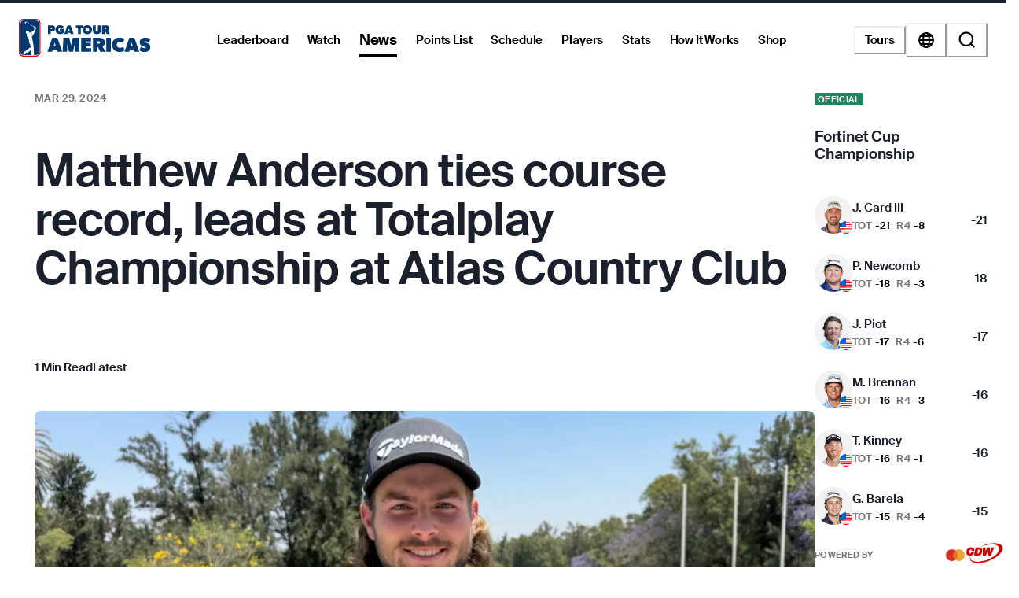

--- FILE ---
content_type: text/html; charset=utf-8
request_url: https://www.pgatour.com/americas/article/news/latest/2024/03/28/matthew-anderson-ties-course-record-leads-at-totalplay-championship-at-atlas-country-club
body_size: 44410
content:
<!DOCTYPE html><html lang="en"><head><meta charSet="utf-8" data-next-head=""/><meta name="viewport" content="width=device-width, height=device-height, initial-scale=1, maximum-scale=1" data-next-head=""/><script id="gigya-lib" src="https://cdns.us1.gigya.com/js/gigya.js?apikey=3_IscKmAoYcuwP8zpTnatC3hXBUm8rPuI-Hg_cZJ-jL-M7LgqCkxmwe-ps1Qy7PoWd" type="text/javascript" async="">{sessionExpiration: -2}</script><title data-next-head="">Matthew Anderson ties course record, leads at Totalplay Championship at Atlas Country Club - PGA TOUR</title><meta name="theme-color" content="#CE3535" data-next-head=""/><meta name="title" property="og:title" content="Matthew Anderson ties course record, leads at Totalplay Championship at Atlas Country Club - PGA TOUR" data-next-head=""/><meta name="type" property="og:type" content="website" data-next-head=""/><meta name="description" property="og:description" content="Matthew Anderson carded a bogey-free 9-under 62 to lead the first round of the Totalplay Championship at Atlas Country Club. Anderson’s career low tied the cour" data-next-head=""/><meta name="image" property="og:image" content="https://res.cloudinary.com/pgatour-prod/w_1200,h_628,c_fill,f_auto,q_auto/pgatour/news/editorial/2024/03/28/anderson-sc.jpg" data-next-head=""/><meta name="alt-image" property="og:image:alt" content="Matthew Anderson ties course record, leads at Totalplay Championship at Atlas Country Club - PGA TOUR" data-next-head=""/><meta name="image-secure-url" property="og:image:secure_url" content="https://res.cloudinary.com/pgatour-prod/w_1200,h_628,c_fill,f_auto,q_auto/pgatour/news/editorial/2024/03/28/anderson-sc.jpg" data-next-head=""/><meta name="image-width" property="og:image:width" content="1200" data-next-head=""/><meta name="image-height" property="og:image:height" content="628" data-next-head=""/><meta name="twitter:card" content="summary_large_image" data-next-head=""/><meta name="twitter:title" content="Matthew Anderson ties course record, leads at Totalplay Championship at Atlas Country Club - PGA TOUR" data-next-head=""/><meta name="twitter:description" content="Matthew Anderson carded a bogey-free 9-under 62 to lead the first round of the Totalplay Championship at Atlas Country Club. Anderson’s career low tied the cour" data-next-head=""/><meta name="twitter:image:src" content="https://res.cloudinary.com/pgatour-prod/w_1200,h_628,c_fill,f_auto,q_auto/pgatour/news/editorial/2024/03/28/anderson-sc.jpg" data-next-head=""/><meta name="twitter:image:alt" content="Matthew Anderson ties course record, leads at Totalplay Championship at Atlas Country Club - PGA TOUR" data-next-head=""/><meta name="twitter:image:width" content="1200" data-next-head=""/><meta name="twitter:image:height" content="628" data-next-head=""/><meta name="parsely-title" content="Matthew Anderson ties course record, leads at Totalplay Championship at Atlas Country Club - PGA TOUR" data-next-head=""/><meta name="parsely-author" content="Staff  " data-next-head=""/><meta name="parsely-tags" content="TotalPlay Championship at Atlas Country Club,latest,americas" data-next-head=""/><meta name="parsely-section" content="latest" data-next-head=""/><meta name="author" content="Staff  " data-next-head=""/><meta name="parsely-pub-date" content="2024-03-29T02:16:00.000Z" data-next-head=""/><meta name="publish_date" property="og:publish_date" content="2024-03-29T02:16:00.000Z" data-next-head=""/><meta name="parsely-type" content="post" data-next-head=""/><link rel="apple-touch-icon" sizes="180x180" href="/apple-touch-icon.png?v=5" data-next-head=""/><link rel="icon" type="image/png" sizes="32x32" href="/favicon-32x32.png?v=4" data-next-head=""/><link rel="icon" type="image/png" sizes="16x16" href="/favicon-16x16.png?v=4" data-next-head=""/><link rel="manifest" href="/site.webmanifest?v=4" data-next-head=""/><link rel="mask-icon" href="/safari-pinned-tab.svg" data-next-head=""/><link rel="shortcut icon" href="/favicon.ico?v=4" data-next-head=""/><meta name="msapplication-TileColor" content="#da532c" data-next-head=""/><link rel="canonical" href="https://www.pgatour.com/americas/article/news/latest/2024/03/28/matthew-anderson-ties-course-record-leads-at-totalplay-championship-at-atlas-country-club" data-next-head=""/><meta name="og:url" content="https://www.pgatour.com/americas/article/news/latest/2024/03/28/matthew-anderson-ties-course-record-leads-at-totalplay-championship-at-atlas-country-club" data-next-head=""/><meta name="version" content="2.15.4"/><link rel="preload" href="https://www.pgatour.com/fonts/SuisseIntl-Regular-WebS.woff2" as="font" type="font/woff2" crossorigin="anonymous"/><link rel="preload" href="https://www.pgatour.com/fonts/SuisseIntl-RegularItalic-WebS.woff2" as="font" type="font/woff2" crossorigin="anonymous"/><link rel="preload" href="https://www.pgatour.com/fonts/SuisseIntl-SemiBold-WebS.woff2" as="font" type="font/woff2" crossorigin="anonymous"/><link rel="preload" href="https://www.pgatour.com/fonts/SuisseIntl-SemiBoldItalic-WebS.woff2" as="font" type="font/woff2" crossorigin="anonymous"/><link rel="preload" href="https://www.pgatour.com/fonts/Tobias-Regular.woff2" as="font" type="font/woff2" crossorigin="anonymous"/><link rel="preload" href="https://www.pgatour.com/_next/static/css/aedbd1e587b27fc9.css" as="style"/><link rel="preload" href="https://www.pgatour.com/_next/static/css/269035cd46a144f6.css" as="style"/><link rel="preload" href="https://www.pgatour.com/_next/static/css/92c0ffaca0ae2d15.css" as="style"/><script id="consent-mode-defaults" data-nscript="beforeInteractive">
              (function() {
                window.dataLayer = window.dataLayer || [];
                window.gtag = window.gtag || function(){ window.dataLayer.push(arguments); };
                
                // Default everything to denied GA4 will send cookieless pings.
                const defaultConsent = {
                  'ad_storage': 'denied',
                  'analytics_storage': 'denied',
                  'functionality_storage': 'denied',
                  'personalization_storage': 'denied',
                  'security_storage': 'granted',
                  'ad_user_data': 'denied',
                  'ad_personalization': 'denied',
                  'wait_for_update': 500
                };

                window.gtag('consent', 'default', defaultConsent);

                window.dataLayer.push({
                  event: 'consent_default_set',
                  consentStatus: defaultConsent
                });
              })();
            </script><script id="one-trust-integration" type="text/javascript" data-nscript="beforeInteractive">
              function OptanonWrapper() {
                var groups = (window.OnetrustActiveGroups || '').split(',');
                var hasNecessary  = groups.indexOf('C0001') > -1; // Strictly Necessary
                var hasAnalytics  = groups.indexOf('C0002') > -1; // Performance
                var hasFunctional = groups.indexOf('C0003') > -1; // Functional
                var hasAds        = groups.indexOf('C0004') > -1; // Targeting

                var consent = {
                  analytics_storage:       hasAnalytics  ? 'granted' : 'denied',
                  ad_storage:              hasAds        ? 'granted' : 'denied',
                  ad_user_data:            hasAds        ? 'granted' : 'denied',
                  ad_personalization:      hasAds        ? 'granted' : 'denied',
                  functionality_storage:   hasFunctional ? 'granted' : 'denied',
                  personalization_storage: hasAds        ? 'granted' : 'denied',
                  security_storage:        hasNecessary  ? 'granted' : 'denied'
                };

                window.gtag('consent', 'update', consent);
              
                window.dataLayer.push({
                  event: 'oneTrustConsentUpdated',
                  oneTrustActiveGroups: groups.join(','),
                  consentStatus: consent
                });
              }

              if (window.OneTrust && typeof OneTrust.OnConsentChanged === 'function') {
                OneTrust.OnConsentChanged(OptanonWrapper);
              } else {
                window.addEventListener('OneTrustGroupsUpdated', OptanonWrapper);
              }
            </script><script id="googleTagManager" data-nscript="beforeInteractive">(function(w,d,s,l,i){w[l]=w[l]||[];w[l].push({'gtm.start':
          new Date().getTime(),event:'gtm.js'});var f=d.getElementsByTagName(s)[0],
          j=d.createElement(s),dl=l!='dataLayer'?'&l='+l:'';j.async=true;j.src=
          'https://www.googletagmanager.com/gtm.js?id='+i+dl;f.parentNode.insertBefore(j,f);
          })(window,document,'script','dataLayer', 'GTM-TC4BVF9V');</script><link rel="stylesheet" href="https://www.pgatour.com/_next/static/css/aedbd1e587b27fc9.css" data-n-g=""/><link rel="stylesheet" href="https://www.pgatour.com/_next/static/css/269035cd46a144f6.css" data-n-p=""/><link rel="stylesheet" href="https://www.pgatour.com/_next/static/css/92c0ffaca0ae2d15.css" data-n-p=""/><noscript data-n-css=""></noscript><script defer="" noModule="" src="https://www.pgatour.com/_next/static/chunks/polyfills-42372ed130431b0a.js"></script><script src="https://cdn.cookielaw.org/scripttemplates/otSDKStub.js" data-domain-script="7367fdb3-bb3b-4f33-916c-1bc845e41866" data-dlayer-name="dataLayer" charSet="UTF-8" type="text/javascript" defer="" data-nscript="beforeInteractive"></script><script src="https://web.prebidwrapper.com/pgatour-dOyvDOhyTp/default/prebid-load.js" defer="" data-nscript="beforeInteractive"></script><script src="https://www.pgatour.com/_next/static/chunks/webpack-540c4602a2b755a1.js" defer=""></script><script src="https://www.pgatour.com/_next/static/chunks/framework-21ebcdc19ff74e0d.js" defer=""></script><script src="https://www.pgatour.com/_next/static/chunks/main-4e3bb2e3928c07a8.js" defer=""></script><script src="https://www.pgatour.com/_next/static/chunks/pages/_app-987ccf8bec7b141a.js" defer=""></script><script src="https://www.pgatour.com/_next/static/chunks/7e42aecb-94f8c450c54b9556.js" defer=""></script><script src="https://www.pgatour.com/_next/static/chunks/2752-b98a25b1d2034454.js" defer=""></script><script src="https://www.pgatour.com/_next/static/chunks/9520-6e6c21addfaa60f1.js" defer=""></script><script src="https://www.pgatour.com/_next/static/chunks/4745-f3d7f94e7eda5c28.js" defer=""></script><script src="https://www.pgatour.com/_next/static/chunks/9363-616e699fc077b8c3.js" defer=""></script><script src="https://www.pgatour.com/_next/static/chunks/4587-67dcb6d03740a313.js" defer=""></script><script src="https://www.pgatour.com/_next/static/chunks/9120-14232badf45248c6.js" defer=""></script><script src="https://www.pgatour.com/_next/static/chunks/1370-ac9be1c3426c9309.js" defer=""></script><script src="https://www.pgatour.com/_next/static/chunks/9622-a0985cd32d0d22ad.js" defer=""></script><script src="https://www.pgatour.com/_next/static/chunks/2291-1eeda05ff7d47fe2.js" defer=""></script><script src="https://www.pgatour.com/_next/static/chunks/3621-3af61ce0fefe04e2.js" defer=""></script><script src="https://www.pgatour.com/_next/static/chunks/162-3ecfa0c2adea4e3f.js" defer=""></script><script src="https://www.pgatour.com/_next/static/chunks/7270-0bb4fa44a3adff39.js" defer=""></script><script src="https://www.pgatour.com/_next/static/chunks/7004-ba7f6fd3e701ea21.js" defer=""></script><script src="https://www.pgatour.com/_next/static/chunks/0-d3ed6f0222872780.js" defer=""></script><script src="https://www.pgatour.com/_next/static/chunks/3475-cdc7b13946ea6521.js" defer=""></script><script src="https://www.pgatour.com/_next/static/chunks/8639-559c076b19432074.js" defer=""></script><script src="https://www.pgatour.com/_next/static/chunks/6660-e991adb4e1aeaf96.js" defer=""></script><script src="https://www.pgatour.com/_next/static/chunks/4997-543b6425b1151ccb.js" defer=""></script><script src="https://www.pgatour.com/_next/static/chunks/pages/%5Btour%5D/article/%5B...path%5D-b2846ccc395d9a2d.js" defer=""></script><script src="https://www.pgatour.com/_next/static/pgatour-prod-2.15.4/_buildManifest.js" defer=""></script><script src="https://www.pgatour.com/_next/static/pgatour-prod-2.15.4/_ssgManifest.js" defer=""></script></head><body><link rel="preload" as="image" href="https://res.cloudinary.com/pgatour-prod/flags/USA.svg"/><link rel="preload" as="image" href="https://res.cloudinary.com/pgatour-prod/flags/CAN.svg"/><link rel="preload" as="image" href="https://res.cloudinary.com/pgatour-prod/flags/AUS.svg"/><link rel="preload" as="image" href="https://res.cloudinary.com/pgatour-prod/w_854,h_480,c_fill,f_auto,q_auto/pgatour/news/editorial/2024/03/28/anderson-sc.jpg" fetchPriority="high"/><div id="__next"><style data-emotion="css-global 1doxox4">:host,:root,[data-theme]{--chakra-ring-inset:var(--chakra-empty,/*!*/ /*!*/);--chakra-ring-offset-width:0px;--chakra-ring-offset-color:#fff;--chakra-ring-color:rgba(66, 153, 225, 0.6);--chakra-ring-offset-shadow:0 0 #0000;--chakra-ring-shadow:0 0 #0000;--chakra-space-x-reverse:0;--chakra-space-y-reverse:0;--chakra-colors-transparent:rgba(0, 0, 0, 0);--chakra-colors-current:currentColor;--chakra-colors-black:#000000;--chakra-colors-white:#FFFFFF;--chakra-colors-whiteAlpha-50:rgba(255, 255, 255, 0.04);--chakra-colors-whiteAlpha-100:rgba(255, 255, 255, 0.06);--chakra-colors-whiteAlpha-200:rgba(255, 255, 255, 0.08);--chakra-colors-whiteAlpha-300:rgba(255, 255, 255, 0.16);--chakra-colors-whiteAlpha-400:rgba(255, 255, 255, 0.24);--chakra-colors-whiteAlpha-500:rgba(255, 255, 255, 0.36);--chakra-colors-whiteAlpha-600:rgba(255, 255, 255, 0.48);--chakra-colors-whiteAlpha-700:rgba(255, 255, 255, 0.64);--chakra-colors-whiteAlpha-800:rgba(255, 255, 255, 0.80);--chakra-colors-whiteAlpha-900:rgba(255, 255, 255, 0.92);--chakra-colors-blackAlpha-50:rgba(0, 0, 0, 0.04);--chakra-colors-blackAlpha-100:rgba(0, 0, 0, 0.06);--chakra-colors-blackAlpha-200:rgba(0, 0, 0, 0.08);--chakra-colors-blackAlpha-300:rgba(0, 0, 0, 0.16);--chakra-colors-blackAlpha-400:rgba(0, 0, 0, 0.24);--chakra-colors-blackAlpha-500:rgba(0, 0, 0, 0.36);--chakra-colors-blackAlpha-600:rgba(0, 0, 0, 0.48);--chakra-colors-blackAlpha-700:rgba(0, 0, 0, 0.64);--chakra-colors-blackAlpha-800:rgba(0, 0, 0, 0.80);--chakra-colors-blackAlpha-900:rgba(0, 0, 0, 0.92);--chakra-colors-gray-50:#F7FAFC;--chakra-colors-gray-100:#EDF2F7;--chakra-colors-gray-200:#E2E8F0;--chakra-colors-gray-300:#CBD5E0;--chakra-colors-gray-400:#A0AEC0;--chakra-colors-gray-500:#718096;--chakra-colors-gray-600:#4A5568;--chakra-colors-gray-700:#2D3748;--chakra-colors-gray-800:#1A202C;--chakra-colors-gray-900:#171923;--chakra-colors-red:#D9000A;--chakra-colors-orange-50:#FFFAF0;--chakra-colors-orange-100:#FEEBC8;--chakra-colors-orange-200:#FBD38D;--chakra-colors-orange-300:#F6AD55;--chakra-colors-orange-400:#ED8936;--chakra-colors-orange-500:#DD6B20;--chakra-colors-orange-600:#C05621;--chakra-colors-orange-700:#9C4221;--chakra-colors-orange-800:#7B341E;--chakra-colors-orange-900:#652B19;--chakra-colors-yellow:#F5A81C;--chakra-colors-green:#63bf9b;--chakra-colors-teal-50:#E6FFFA;--chakra-colors-teal-100:#B2F5EA;--chakra-colors-teal-200:#81E6D9;--chakra-colors-teal-300:#4FD1C5;--chakra-colors-teal-400:#38B2AC;--chakra-colors-teal-500:#319795;--chakra-colors-teal-600:#2C7A7B;--chakra-colors-teal-700:#285E61;--chakra-colors-teal-800:#234E52;--chakra-colors-teal-900:#1D4044;--chakra-colors-blue:#00339B;--chakra-colors-cyan-50:#EDFDFD;--chakra-colors-cyan-100:#C4F1F9;--chakra-colors-cyan-200:#9DECF9;--chakra-colors-cyan-300:#76E4F7;--chakra-colors-cyan-400:#0BC5EA;--chakra-colors-cyan-500:#00B5D8;--chakra-colors-cyan-600:#00A3C4;--chakra-colors-cyan-700:#0987A0;--chakra-colors-cyan-800:#086F83;--chakra-colors-cyan-900:#065666;--chakra-colors-purple-50:#FAF5FF;--chakra-colors-purple-100:#E9D8FD;--chakra-colors-purple-200:#D6BCFA;--chakra-colors-purple-300:#B794F4;--chakra-colors-purple-400:#9F7AEA;--chakra-colors-purple-500:#805AD5;--chakra-colors-purple-600:#6B46C1;--chakra-colors-purple-700:#553C9A;--chakra-colors-purple-800:#44337A;--chakra-colors-purple-900:#322659;--chakra-colors-pink-50:#FFF5F7;--chakra-colors-pink-100:#FED7E2;--chakra-colors-pink-200:#FBB6CE;--chakra-colors-pink-300:#F687B3;--chakra-colors-pink-400:#ED64A6;--chakra-colors-pink-500:#D53F8C;--chakra-colors-pink-600:#B83280;--chakra-colors-pink-700:#97266D;--chakra-colors-pink-800:#702459;--chakra-colors-pink-900:#521B41;--chakra-colors-linkedin-50:#E8F4F9;--chakra-colors-linkedin-100:#CFEDFB;--chakra-colors-linkedin-200:#9BDAF3;--chakra-colors-linkedin-300:#68C7EC;--chakra-colors-linkedin-400:#34B3E4;--chakra-colors-linkedin-500:#00A0DC;--chakra-colors-linkedin-600:#008CC9;--chakra-colors-linkedin-700:#0077B5;--chakra-colors-linkedin-800:#005E93;--chakra-colors-linkedin-900:#004471;--chakra-colors-facebook-50:#E8F4F9;--chakra-colors-facebook-100:#D9DEE9;--chakra-colors-facebook-200:#B7C2DA;--chakra-colors-facebook-300:#6482C0;--chakra-colors-facebook-400:#4267B2;--chakra-colors-facebook-500:#385898;--chakra-colors-facebook-600:#314E89;--chakra-colors-facebook-700:#29487D;--chakra-colors-facebook-800:#223B67;--chakra-colors-facebook-900:#1E355B;--chakra-colors-messenger-50:#D0E6FF;--chakra-colors-messenger-100:#B9DAFF;--chakra-colors-messenger-200:#A2CDFF;--chakra-colors-messenger-300:#7AB8FF;--chakra-colors-messenger-400:#2E90FF;--chakra-colors-messenger-500:#0078FF;--chakra-colors-messenger-600:#0063D1;--chakra-colors-messenger-700:#0052AC;--chakra-colors-messenger-800:#003C7E;--chakra-colors-messenger-900:#002C5C;--chakra-colors-whatsapp-50:#dffeec;--chakra-colors-whatsapp-100:#b9f5d0;--chakra-colors-whatsapp-200:#90edb3;--chakra-colors-whatsapp-300:#65e495;--chakra-colors-whatsapp-400:#3cdd78;--chakra-colors-whatsapp-500:#22c35e;--chakra-colors-whatsapp-600:#179848;--chakra-colors-whatsapp-700:#0c6c33;--chakra-colors-whatsapp-800:#01421c;--chakra-colors-whatsapp-900:#001803;--chakra-colors-twitter-50:#E5F4FD;--chakra-colors-twitter-100:#C8E9FB;--chakra-colors-twitter-200:#A8DCFA;--chakra-colors-twitter-300:#83CDF7;--chakra-colors-twitter-400:#57BBF5;--chakra-colors-twitter-500:#1DA1F2;--chakra-colors-twitter-600:#1A94DA;--chakra-colors-twitter-700:#1681BF;--chakra-colors-twitter-800:#136B9E;--chakra-colors-twitter-900:#0D4D71;--chakra-colors-telegram-50:#E3F2F9;--chakra-colors-telegram-100:#C5E4F3;--chakra-colors-telegram-200:#A2D4EC;--chakra-colors-telegram-300:#7AC1E4;--chakra-colors-telegram-400:#47A9DA;--chakra-colors-telegram-500:#0088CC;--chakra-colors-telegram-600:#007AB8;--chakra-colors-telegram-700:#006BA1;--chakra-colors-telegram-800:#005885;--chakra-colors-telegram-900:#003F5E;--chakra-colors-black_grey:#2B2B2B;--chakra-colors-slate:#393939;--chakra-colors-dark_grey:#757575;--chakra-colors-light_grey:#949494;--chakra-colors-off_white:#F2F2F2;--chakra-colors-dark_blue:#004C95;--chakra-colors-ryder_gold:#F5A81C;--chakra-colors-gold:#F9CD7E;--chakra-colors-light_yellow:#FAD38D;--chakra-colors-hotstreak_red:#A81612;--chakra-colors-hotstreak_dark_red:#451400;--chakra-colors-light_red:#f3b2b5;--chakra-colors-rain:#004c95;--chakra-colors-sky:#a1d9ff;--chakra-colors-fairway:#25845d;--chakra-colors-rough:#8BA656;--chakra-colors-sun:#FAE100;--chakra-colors-flag:#FF8B04;--chakra-colors-mulligan:#FF4F04;--chakra-colors-live:#ED0000;--chakra-colors-sand:#F5EFEB;--chakra-colors-bunker:#F2D6BD;--chakra-colors-water:#0084FF;--chakra-colors-stone:#D6D4D2;--chakra-colors-field:#7D7000;--chakra-colors-leaves:#BBA900;--chakra-colors-dblBogey:#D000AF;--chakra-colors-grey_96:#f6f6f6;--chakra-colors-grey_79:#c9c9c9;--chakra-colors-grey_78:#c7c7c7;--chakra-colors-deep_black:#0f1519;--chakra-colors-hyperLinks_visited:#551A8B;--chakra-colors-sun_highlight:#fdf5a6;--chakra-colors-sky_highlight:#def2ff;--chakra-colors-mulligan_highlight:#ffc1a7;--chakra-colors-grey_highlight:#e6e6e6;--chakra-colors-black_5_highlight:#f2f2f2;--chakra-colors-white_75:rgba(255, 255, 255, 0.75);--chakra-colors-white_50:rgba(255, 255, 255, 0.5);--chakra-colors-white_25:rgba(255, 255, 255, 0.25);--chakra-colors-white_20:rgba(255, 255, 255, 0.20);--chakra-colors-white_10:rgba(255, 255, 255, 0.10);--chakra-colors-white_5:rgba(255, 255, 255, 0.05);--chakra-colors-black_80:rgba(0, 0, 0, 0.80);--chakra-colors-black_75:rgba(0, 0, 0, 0.75);--chakra-colors-black_50:rgba(0, 0, 0, 0.5);--chakra-colors-black_45:rgba(0, 0, 0, 0.45);--chakra-colors-black_25:rgba(0, 0, 0, 0.25);--chakra-colors-black_20:rgba(0, 0, 0, 0.20);--chakra-colors-black_15:rgba(0, 0, 0, 0.15);--chakra-colors-black_10:rgba(0, 0, 0, 0.10);--chakra-colors-black_5:rgba(0, 0, 0, 0.05);--chakra-colors-pcup_black_90:#19191A;--chakra-colors-pcup_black_80:#313235;--chakra-colors-pcup_black_70:#63656A;--chakra-colors-pcup_black_50:#97979B;--chakra-colors-pcup_black_40:#B0AFB1;--chakra-colors-pcup_black_30:#C7C7C7;--chakra-colors-pcup_black_15:#E3E3E3;--chakra-colors-pga_tour:#20487C;--chakra-colors-korn_ferry_tour:#00634F;--chakra-colors-champions_tour:#97999B;--chakra-colors-latino_america_tour:#CE3535;--chakra-colors-canada_tour:#CE3535;--chakra-colors-university_gold:#D4AF37;--chakra-borders-none:0;--chakra-borders-1px:1px solid;--chakra-borders-2px:2px solid;--chakra-borders-4px:4px solid;--chakra-borders-8px:8px solid;--chakra-fonts-heading:Suisse Intl;--chakra-fonts-body:Suisse Intl;--chakra-fonts-mono:SFMono-Regular,Menlo,Monaco,Consolas,"Liberation Mono","Courier New",monospace;--chakra-fontSizes-3xs:0.45rem;--chakra-fontSizes-2xs:0.625rem;--chakra-fontSizes-xs:0.75rem;--chakra-fontSizes-sm:0.875rem;--chakra-fontSizes-md:1rem;--chakra-fontSizes-lg:1.125rem;--chakra-fontSizes-xl:1.25rem;--chakra-fontSizes-2xl:1.5rem;--chakra-fontSizes-3xl:1.875rem;--chakra-fontSizes-4xl:2.25rem;--chakra-fontSizes-5xl:3rem;--chakra-fontSizes-6xl:3.75rem;--chakra-fontSizes-7xl:4.5rem;--chakra-fontSizes-8xl:6rem;--chakra-fontSizes-9xl:8rem;--chakra-fontWeights-hairline:100;--chakra-fontWeights-thin:200;--chakra-fontWeights-light:300;--chakra-fontWeights-normal:400;--chakra-fontWeights-medium:500;--chakra-fontWeights-semibold:600;--chakra-fontWeights-bold:700;--chakra-fontWeights-extrabold:800;--chakra-fontWeights-black:900;--chakra-letterSpacings-tighter:-0.05em;--chakra-letterSpacings-tight:-0.025em;--chakra-letterSpacings-normal:0;--chakra-letterSpacings-wide:0.025em;--chakra-letterSpacings-wider:0.05em;--chakra-letterSpacings-widest:0.1em;--chakra-lineHeights-3:.75rem;--chakra-lineHeights-4:1rem;--chakra-lineHeights-5:1.25rem;--chakra-lineHeights-6:1.5rem;--chakra-lineHeights-7:1.75rem;--chakra-lineHeights-8:2rem;--chakra-lineHeights-9:2.25rem;--chakra-lineHeights-10:2.5rem;--chakra-lineHeights-normal:normal;--chakra-lineHeights-none:1;--chakra-lineHeights-shorter:1.25;--chakra-lineHeights-short:1.375;--chakra-lineHeights-base:1.5;--chakra-lineHeights-tall:1.625;--chakra-lineHeights-taller:2;--chakra-radii-4:0.4rem;--chakra-radii-8:0.8rem;--chakra-radii-24:2.4rem;--chakra-radii-none:0;--chakra-radii-sm:0.125rem;--chakra-radii-base:0.25rem;--chakra-radii-md:0.375rem;--chakra-radii-lg:0.5rem;--chakra-radii-xl:0.75rem;--chakra-radii-2xl:1rem;--chakra-radii-3xl:1.5rem;--chakra-radii-full:9999px;--chakra-radii-round:50%;--chakra-space-1:0.25rem;--chakra-space-2:0.5rem;--chakra-space-3:0.75rem;--chakra-space-4:0.4rem;--chakra-space-5:1.25rem;--chakra-space-6:1.5rem;--chakra-space-7:1.75rem;--chakra-space-8:0.8rem;--chakra-space-9:2.25rem;--chakra-space-10:2.5rem;--chakra-space-12:1.2rem;--chakra-space-14:3.5rem;--chakra-space-16:1.6rem;--chakra-space-20:2.0rem;--chakra-space-24:2.4rem;--chakra-space-28:7rem;--chakra-space-32:3.2rem;--chakra-space-36:3.6rem;--chakra-space-40:4.0rem;--chakra-space-44:4.4rem;--chakra-space-48:4.8rem;--chakra-space-52:13rem;--chakra-space-56:5.6rem;--chakra-space-60:15rem;--chakra-space-64:6.4rem;--chakra-space-72:18rem;--chakra-space-80:20rem;--chakra-space-88:8.8rem;--chakra-space-96:24rem;--chakra-space-px:1px;--chakra-space-0-5:0.125rem;--chakra-space-1-5:0.375rem;--chakra-space-2-5:0.625rem;--chakra-space-3-5:0.875rem;--chakra-space-columns_large:1.2rem;--chakra-space-columns_medium:1.2rem;--chakra-space-columns_small:0.4rem;--chakra-space-grid_width_large:103.2rem;--chakra-space-grid_width_large_sidebar:133.2rem;--chakra-space-grid_width_medium:70.4rem;--chakra-space-grid_width_small:33.5rem;--chakra-space-gutters_large:2.4rem;--chakra-space-gutters_medium:2.4rem;--chakra-space-gutters_small:2rem;--chakra-space-columns_sidebar:0.4rem;--chakra-space-gutters_sidebar:2.4rem;--chakra-space-max_column_width_large:6.4rem;--chakra-space-max_column_width_sidebar:4rem;--chakra-space-grid_with_sidebar_gap:6.4rem;--chakra-space-header_height_desktop:9.4rem;--chakra-space-header_height_mobile:5.9rem;--chakra-shadows-xs:0 0 0 1px rgba(0, 0, 0, 0.05);--chakra-shadows-sm:0 1px 2px 0 rgba(0, 0, 0, 0.05);--chakra-shadows-base:0 1px 3px 0 rgba(0, 0, 0, 0.1),0 1px 2px 0 rgba(0, 0, 0, 0.06);--chakra-shadows-md:0 4px 6px -1px rgba(0, 0, 0, 0.1),0 2px 4px -1px rgba(0, 0, 0, 0.06);--chakra-shadows-lg:0 10px 15px -3px rgba(0, 0, 0, 0.1),0 4px 6px -2px rgba(0, 0, 0, 0.05);--chakra-shadows-xl:0 20px 25px -5px rgba(0, 0, 0, 0.1),0 10px 10px -5px rgba(0, 0, 0, 0.04);--chakra-shadows-2xl:0 25px 50px -12px rgba(0, 0, 0, 0.25);--chakra-shadows-outline:0 0 0 3px rgba(66, 153, 225, 0.6);--chakra-shadows-inner:inset 0 2px 4px 0 rgba(0,0,0,0.06);--chakra-shadows-none:none;--chakra-shadows-dark-lg:rgba(0, 0, 0, 0.1) 0px 0px 0px 1px,rgba(0, 0, 0, 0.2) 0px 5px 10px,rgba(0, 0, 0, 0.4) 0px 15px 40px;--chakra-sizes-1:0.25rem;--chakra-sizes-2:0.5rem;--chakra-sizes-3:0.75rem;--chakra-sizes-4:0.4rem;--chakra-sizes-5:1.25rem;--chakra-sizes-6:1.5rem;--chakra-sizes-7:1.75rem;--chakra-sizes-8:0.8rem;--chakra-sizes-9:2.25rem;--chakra-sizes-10:2.5rem;--chakra-sizes-12:1.2rem;--chakra-sizes-14:3.5rem;--chakra-sizes-16:1.6rem;--chakra-sizes-20:2.0rem;--chakra-sizes-24:2.4rem;--chakra-sizes-28:7rem;--chakra-sizes-32:3.2rem;--chakra-sizes-36:3.6rem;--chakra-sizes-40:4.0rem;--chakra-sizes-44:4.4rem;--chakra-sizes-48:4.8rem;--chakra-sizes-52:13rem;--chakra-sizes-56:5.6rem;--chakra-sizes-60:15rem;--chakra-sizes-64:6.4rem;--chakra-sizes-72:18rem;--chakra-sizes-80:20rem;--chakra-sizes-88:8.8rem;--chakra-sizes-96:24rem;--chakra-sizes-px:1px;--chakra-sizes-0-5:0.125rem;--chakra-sizes-1-5:0.375rem;--chakra-sizes-2-5:0.625rem;--chakra-sizes-3-5:0.875rem;--chakra-sizes-max:max-content;--chakra-sizes-min:min-content;--chakra-sizes-full:100%;--chakra-sizes-3xs:14rem;--chakra-sizes-2xs:16rem;--chakra-sizes-xs:20rem;--chakra-sizes-sm:24rem;--chakra-sizes-md:28rem;--chakra-sizes-lg:32rem;--chakra-sizes-xl:36rem;--chakra-sizes-2xl:42rem;--chakra-sizes-3xl:48rem;--chakra-sizes-4xl:56rem;--chakra-sizes-5xl:64rem;--chakra-sizes-6xl:72rem;--chakra-sizes-7xl:80rem;--chakra-sizes-8xl:90rem;--chakra-sizes-prose:60ch;--chakra-sizes-container-sm:640px;--chakra-sizes-container-md:768px;--chakra-sizes-container-lg:1024px;--chakra-sizes-container-xl:1280px;--chakra-sizes-columns_large:1.2rem;--chakra-sizes-columns_medium:1.2rem;--chakra-sizes-columns_small:0.4rem;--chakra-sizes-grid_width_large:103.2rem;--chakra-sizes-grid_width_large_sidebar:133.2rem;--chakra-sizes-grid_width_medium:70.4rem;--chakra-sizes-grid_width_small:33.5rem;--chakra-sizes-gutters_large:2.4rem;--chakra-sizes-gutters_medium:2.4rem;--chakra-sizes-gutters_small:2rem;--chakra-sizes-columns_sidebar:0.4rem;--chakra-sizes-gutters_sidebar:2.4rem;--chakra-sizes-max_column_width_large:6.4rem;--chakra-sizes-max_column_width_sidebar:4rem;--chakra-sizes-grid_with_sidebar_gap:6.4rem;--chakra-sizes-header_height_desktop:9.4rem;--chakra-sizes-header_height_mobile:5.9rem;--chakra-zIndices-hide:-1;--chakra-zIndices-auto:auto;--chakra-zIndices-base:0;--chakra-zIndices-docked:10;--chakra-zIndices-dropdown:1000;--chakra-zIndices-sticky:1100;--chakra-zIndices-banner:1200;--chakra-zIndices-overlay:1300;--chakra-zIndices-modal:1400;--chakra-zIndices-popover:1500;--chakra-zIndices-skipLink:1600;--chakra-zIndices-toast:1700;--chakra-zIndices-tooltip:1800;--chakra-transition-property-common:background-color,border-color,color,fill,stroke,opacity,box-shadow,transform;--chakra-transition-property-colors:background-color,border-color,color,fill,stroke;--chakra-transition-property-dimensions:width,height;--chakra-transition-property-position:left,right,top,bottom;--chakra-transition-property-background:background-color,background-image,background-position;--chakra-transition-easing-ease-in:cubic-bezier(0.4, 0, 1, 1);--chakra-transition-easing-ease-out:cubic-bezier(0, 0, 0.2, 1);--chakra-transition-easing-ease-in-out:cubic-bezier(0.4, 0, 0.2, 1);--chakra-transition-easing-pga-ease-in-out:cubic-bezier( .45 , .01 , .58 , .99 );--chakra-transition-easing-pga-linear:cubic-bezier( 0, 0, 1, 1 );--chakra-transition-duration-ultra-fast:50ms;--chakra-transition-duration-faster:100ms;--chakra-transition-duration-fast:150ms;--chakra-transition-duration-normal:200ms;--chakra-transition-duration-slow:300ms;--chakra-transition-duration-slower:400ms;--chakra-transition-duration-ultra-slow:500ms;--chakra-transition-duration-duration-fast:100;--chakra-transition-duration-duration-base:300;--chakra-transition-duration-duration-med:600;--chakra-transition-duration-duration-long:1000;--chakra-transition-duration-duration-xlong:2000;--chakra-transition-duration-duration-xxlong:4000;--chakra-transition-duration-duration-xxxlong:6000;--chakra-blur-none:0;--chakra-blur-sm:4px;--chakra-blur-base:8px;--chakra-blur-md:12px;--chakra-blur-lg:16px;--chakra-blur-xl:24px;--chakra-blur-2xl:40px;--chakra-blur-3xl:64px;--chakra-breakpoints-base:0em;--chakra-breakpoints-sm:768px;--chakra-breakpoints-md:1024px;--chakra-breakpoints-lg:1452px;--chakra-breakpoints-xl:1600px;--chakra-breakpoints-2xl:1600px;}.chakra-ui-light :host:not([data-theme]),.chakra-ui-light :root:not([data-theme]),.chakra-ui-light [data-theme]:not([data-theme]),[data-theme=light] :host:not([data-theme]),[data-theme=light] :root:not([data-theme]),[data-theme=light] [data-theme]:not([data-theme]),:host[data-theme=light],:root[data-theme=light],[data-theme][data-theme=light]{--chakra-colors-chakra-body-text:var(--chakra-colors-gray-800);--chakra-colors-chakra-body-bg:var(--chakra-colors-white);--chakra-colors-chakra-border-color:var(--chakra-colors-gray-200);--chakra-colors-chakra-subtle-bg:var(--chakra-colors-gray-100);--chakra-colors-chakra-placeholder-color:var(--chakra-colors-gray-500);}.chakra-ui-dark :host:not([data-theme]),.chakra-ui-dark :root:not([data-theme]),.chakra-ui-dark [data-theme]:not([data-theme]),[data-theme=dark] :host:not([data-theme]),[data-theme=dark] :root:not([data-theme]),[data-theme=dark] [data-theme]:not([data-theme]),:host[data-theme=dark],:root[data-theme=dark],[data-theme][data-theme=dark]{--chakra-colors-chakra-body-text:var(--chakra-colors-whiteAlpha-900);--chakra-colors-chakra-body-bg:var(--chakra-colors-gray-800);--chakra-colors-chakra-border-color:var(--chakra-colors-whiteAlpha-300);--chakra-colors-chakra-subtle-bg:var(--chakra-colors-gray-700);--chakra-colors-chakra-placeholder-color:var(--chakra-colors-whiteAlpha-400);}</style><style data-emotion="css-global 7vw66x">:root,:host{--chakra-vh:100vh;}@supports (height: -webkit-fill-available){:root,:host{--chakra-vh:-webkit-fill-available;}}@supports (height: -moz-fill-available){:root,:host{--chakra-vh:-moz-fill-available;}}@supports (height: 100dvh){:root,:host{--chakra-vh:100dvh;}}</style><style data-emotion="css-global 3sqvub">body{font-family:var(--chakra-fonts-body);color:var(--chakra-colors-chakra-body-text);background:var(--chakra-colors-chakra-body-bg);transition-property:background-color;transition-duration:var(--chakra-transition-duration-normal);line-height:var(--chakra-lineHeights-base);}*::-webkit-input-placeholder{color:var(--chakra-colors-chakra-placeholder-color);}*::-moz-placeholder{color:var(--chakra-colors-chakra-placeholder-color);}*:-ms-input-placeholder{color:var(--chakra-colors-chakra-placeholder-color);}*::placeholder{color:var(--chakra-colors-chakra-placeholder-color);}*,*::before,::after{border-color:var(--chakra-colors-chakra-border-color);}.simplebar-scrollbar::before{background-color:var(--chakra-colors-black);border-radius:var(--chakra-radii-full);opacity:1!important;top:0px;bottom:0px;left:0px;right:0px;}.dark-theme .simplebar-scrollbar::before{background-color:var(--chakra-colors-off_white);}.simplebar-track{background-color:var(--chakra-colors-black_10);border-radius:var(--chakra-radii-full);}.dark-theme .simplebar-track{background-color:var(--chakra-colors-dark_grey);}.simplebar-track.simplebar-horizontal{height:4px;}[data-simplebar]:hover .simplebar-track.simplebar-horizontal{height:6px;}[data-simplebar].simplebar-dragging .simplebar-track.simplebar-horizontal{height:6px;cursor:-webkit-grabbing;cursor:grabbing;}.simplebar-track.simplebar-vertical{width:4px;}[data-simplebar]:hover .simplebar-track.simplebar-vertical{width:6px;}[data-simplebar].simplebar-dragging .simplebar-track.simplebar-vertical{width:6px;cursor:-webkit-grabbing;cursor:grabbing;}</style><style data-emotion="css idkz9h">.css-idkz9h{border:0;clip:rect(0, 0, 0, 0);height:1px;width:1px;margin:-1px;padding:0px;overflow:hidden;white-space:nowrap;position:absolute;}</style><span class="css-idkz9h"><style data-emotion="css 1f326jv">.css-1f326jv{width:100%;height:94px;border-bottom-width:1px;border-bottom-color:var(--chakra-colors-black_20);}</style><div class="css-1f326jv"><style data-emotion="css 1jfg7sy">.css-1jfg7sy{transition-property:var(--chakra-transition-property-common);transition-duration:var(--chakra-transition-duration-fast);transition-timing-function:var(--chakra-transition-easing-ease-out);cursor:pointer;-webkit-text-decoration:none;text-decoration:none;outline:2px solid transparent;outline-offset:2px;color:inherit;-webkit-user-drag:none;}.css-1jfg7sy:hover,.css-1jfg7sy[data-hover]{-webkit-text-decoration:none;text-decoration:none;}.css-1jfg7sy:focus-visible,.css-1jfg7sy[data-focus-visible]{box-shadow:var(--chakra-shadows-outline);}</style><a class="chakra-link css-1jfg7sy" role="link" href="/americas"><img alt="PGA TOUR Americas" src="https://res.cloudinary.com/pgatour-prod/tours/web-logos/pga-tour-americas.svg" loading="lazy" class="chakra-image css-0" decoding="async"/></a><a class="chakra-link css-1jfg7sy" role="link" href="/americas/leaderboard">Leaderboard</a><a class="chakra-link css-1jfg7sy" role="link" href="/americas/watch">Watch</a><a class="chakra-link css-1jfg7sy" role="link" href="/americas/news">News</a><a class="chakra-link css-1jfg7sy" role="link" href="/americas/pointslist">Points List</a><a class="chakra-link css-1jfg7sy" role="link" href="/americas/schedule">Schedule</a><a class="chakra-link css-1jfg7sy" role="link" href="/americas/players">Players</a><a class="chakra-link css-1jfg7sy" role="link" href="/americas/stats">Stats</a><a class="chakra-link css-1jfg7sy" role="link" href="/americas/how-it-works">How It Works</a><a class="chakra-link css-1jfg7sy" role="link" href="/americas/shop">Shop</a><a class="chakra-link css-1jfg7sy" role="link" href="/americas">PGA TOUR</a><a class="chakra-link css-1jfg7sy" role="link" href="/americas/pgatour-champions">PGA TOUR Champions</a><a class="chakra-link css-1jfg7sy" role="link" href="/americas/korn-ferry-tour">Korn Ferry Tour</a><a class="chakra-link css-1jfg7sy" role="link" href="/americas/americas">PGA TOUR Americas</a><a class="chakra-link css-1jfg7sy" role="link" href="/americas/americas">PGA TOUR University</a><a class="chakra-link css-1jfg7sy" role="link" href="/americas/americas">DP World Tour</a><a class="chakra-link css-1jfg7sy" role="link" href="/americas/americas">LPGA TOUR</a><a class="chakra-link css-1jfg7sy" role="link" href="/americas/americas">TGL</a></div></span><style data-emotion="css 15s115j">.css-15s115j{height:5.9rem;width:100%;}@media screen and (min-width: 768px){.css-15s115j{height:7.8rem;}}@media screen and (min-width: 1024px){.css-15s115j{height:9.4rem;}}</style><div class="no-print css-15s115j"><style data-emotion="css nop45">.css-nop45{background:#FFFFFF;left:0px;position:fixed;top:0px;-webkit-transform:translateY(0);-moz-transform:translateY(0);-ms-transform:translateY(0);transform:translateY(0);transition-duration:300ms;transition-property:transform;transition-timing-function:var(--chakra-transition-easing-pga-ease-in-out);width:100%;will-change:position,transform;z-index:999;}</style><div class="css-nop45"><div role="presentation" class="css-0"><div class="NavBar_desktopNavBar__3A59U css-0"><style data-emotion="css 1aq1jg">.css-1aq1jg{display:-webkit-box;display:-webkit-flex;display:-ms-flexbox;display:flex;-webkit-align-items:center;-webkit-box-align:center;-ms-flex-align:center;align-items:center;-webkit-box-pack:center;-ms-flex-pack:center;-webkit-justify-content:center;justify-content:center;border-top:var(--chakra-borders-none);border-top-color:var(--chakra-colors-canada_tour);height:var(--chakra-sizes-header_height_desktop);-webkit-padding-start:var(--chakra-space-20);padding-inline-start:var(--chakra-space-20);-webkit-padding-end:var(--chakra-space-20);padding-inline-end:var(--chakra-space-20);position:relative;border-bottom-width:0;border-bottom-color:unset;}@media screen and (min-width: 768px){.css-1aq1jg{border-top:4px solid;-webkit-padding-start:var(--chakra-space-24);padding-inline-start:var(--chakra-space-24);-webkit-padding-end:var(--chakra-space-24);padding-inline-end:var(--chakra-space-24);border-bottom-width:1px;border-bottom-color:rgba(0, 0, 0, 0.20);}}@media screen and (min-width: 1024px){.css-1aq1jg{-webkit-padding-start:var(--chakra-space-24);padding-inline-start:var(--chakra-space-24);-webkit-padding-end:var(--chakra-space-24);padding-inline-end:var(--chakra-space-24);}}</style><header class="css-1aq1jg"><style data-emotion="css 1bntj9o">.css-1bntj9o{display:-webkit-box;display:-webkit-flex;display:-ms-flexbox;display:flex;-webkit-align-items:center;-webkit-box-align:center;-ms-flex-align:center;align-items:center;-webkit-box-pack:justify;-webkit-justify-content:space-between;justify-content:space-between;width:100%;}</style><div class="css-1bntj9o"><style data-emotion="css h3urb0">.css-h3urb0{display:-webkit-box;display:-webkit-flex;display:-ms-flexbox;display:flex;-webkit-align-items:center;-webkit-box-align:center;-ms-flex-align:center;align-items:center;-webkit-flex-shrink:0;-ms-flex-negative:0;flex-shrink:0;gap:var(--chakra-space-16);}</style><div class="css-h3urb0"><style data-emotion="css 1jfg7sy">.css-1jfg7sy{transition-property:var(--chakra-transition-property-common);transition-duration:var(--chakra-transition-duration-fast);transition-timing-function:var(--chakra-transition-easing-ease-out);cursor:pointer;-webkit-text-decoration:none;text-decoration:none;outline:2px solid transparent;outline-offset:2px;color:inherit;-webkit-user-drag:none;}.css-1jfg7sy:hover,.css-1jfg7sy[data-hover]{-webkit-text-decoration:none;text-decoration:none;}.css-1jfg7sy:focus-visible,.css-1jfg7sy[data-focus-visible]{box-shadow:var(--chakra-shadows-outline);}</style><a class="chakra-link css-1jfg7sy" role="link" href="/americas"><style data-emotion="css 1jlt49z">.css-1jlt49z{height:var(--chakra-sizes-44);width:var(--chakra-sizes-56);}@media screen and (min-width: 768px){.css-1jlt49z{height:var(--chakra-sizes-44);width:auto;}}@media screen and (min-width: 1024px){.css-1jlt49z{height:var(--chakra-sizes-48);}}</style><img alt="PGA TOUR Americas" src="https://res.cloudinary.com/pgatour-prod/tours/web-logos/pga-tour-americas.svg" loading="lazy" class="chakra-image css-1jlt49z" decoding="async"/></a></div><style data-emotion="css 14bdaxo">.css-14bdaxo nav{-webkit-flex:1;-ms-flex:1;flex:1;-webkit-box-pack:center;-ms-flex-pack:center;-webkit-justify-content:center;justify-content:center;}</style><div class="css-14bdaxo"><style data-emotion="css vqogkd">.css-vqogkd{-webkit-flex:1;-ms-flex:1;flex:1;-webkit-box-pack:center;-ms-flex-pack:center;-webkit-justify-content:center;justify-content:center;}</style><nav aria-label="Site Navigation" class="css-vqogkd"><style data-emotion="css 1wdee0p">.css-1wdee0p{display:-webkit-box;display:-webkit-flex;display:-ms-flexbox;display:flex;-webkit-align-items:center;-webkit-box-align:center;-ms-flex-align:center;align-items:center;font-family:Suisse Intl,"Helvetica Neue",Helvetica,Arial,sans-serif;font-size:1.5rem;line-height:1.6rem;font-weight:600;letter-spacing:-0.01em;-webkit-box-pack:inherit;-ms-flex-pack:inherit;-webkit-justify-content:inherit;justify-content:inherit;}</style><style data-emotion="css 1pxzu6h">.css-1pxzu6h{list-style-type:none;display:-webkit-box;display:-webkit-flex;display:-ms-flexbox;display:flex;-webkit-align-items:center;-webkit-box-align:center;-ms-flex-align:center;align-items:center;font-family:Suisse Intl,"Helvetica Neue",Helvetica,Arial,sans-serif;font-size:1.5rem;line-height:1.6rem;font-weight:600;letter-spacing:-0.01em;-webkit-box-pack:inherit;-ms-flex-pack:inherit;-webkit-justify-content:inherit;justify-content:inherit;}</style><ul role="list" class="css-1pxzu6h"><style data-emotion="css 1tfmq6">.css-1tfmq6{position:relative;white-space:nowrap;transition-duration:100ms;transition-property:background-color,color,border-color;transition-timing-function:var(--chakra-transition-easing-pga-ease-in-out);color:#000000;selected:#000000;}.css-1tfmq6:hover,.css-1tfmq6[data-hover]{color:#949494;}.css-1tfmq6 a{padding:8px 12px;}.css-1tfmq6 a:focus-visible,.css-1tfmq6 a[data-focus-visible]{border-radius:var(--chakra-radii-8);outline:1px solid black;}</style><li class="css-1tfmq6"><a class="chakra-link css-1jfg7sy" role="link" href="/americas/leaderboard">Leaderboard</a></li><li class="css-1tfmq6"><a class="chakra-link css-1jfg7sy" role="link" href="/americas/watch">Watch</a></li><style data-emotion="css 1czhxc3">.css-1czhxc3{position:relative;white-space:nowrap;transition-duration:100ms;transition-property:background-color,color,border-color;transition-timing-function:var(--chakra-transition-easing-pga-ease-in-out);color:#000000;selected:#000000;}.css-1czhxc3:hover,.css-1czhxc3[data-hover]{color:#949494;}.css-1czhxc3 a{padding:8px 12px;-webkit-padding-start:0px;padding-inline-start:0px;-webkit-padding-end:0px;padding-inline-end:0px;padding-bottom:0.6rem;-webkit-margin-start:var(--chakra-space-12);margin-inline-start:var(--chakra-space-12);-webkit-margin-end:var(--chakra-space-12);margin-inline-end:var(--chakra-space-12);border-bottom-width:0.4rem;border-bottom-style:solid;border-bottom-color:#000000;color:#000000;cursor:default;}.css-1czhxc3 a:focus-visible,.css-1czhxc3 a[data-focus-visible]{border-radius:var(--chakra-radii-8);outline:1px solid black;}</style><li class="css-1czhxc3"><style data-emotion="css 1sgilse">.css-1sgilse{transition-property:var(--chakra-transition-property-common);transition-duration:var(--chakra-transition-duration-fast);transition-timing-function:var(--chakra-transition-easing-ease-out);cursor:pointer;-webkit-text-decoration:none;text-decoration:none;outline:2px solid transparent;outline-offset:2px;color:inherit;font-family:Suisse Intl,"Helvetica Neue",Helvetica,Arial,sans-serif;font-size:1.9rem;line-height:2.2rem;font-weight:600;letter-spacing:-0.01em;-webkit-user-drag:none;}.css-1sgilse:hover,.css-1sgilse[data-hover]{-webkit-text-decoration:none;text-decoration:none;}.css-1sgilse:focus-visible,.css-1sgilse[data-focus-visible]{box-shadow:var(--chakra-shadows-outline);}</style><a class="chakra-link css-1sgilse" role="link" href="/americas/news">News</a></li><li class="css-1tfmq6"><a class="chakra-link css-1jfg7sy" role="link" href="/americas/pointslist">Points List</a></li><li class="css-1tfmq6"><a class="chakra-link css-1jfg7sy" role="link" href="/americas/schedule">Schedule</a></li><li class="css-1tfmq6"><a class="chakra-link css-1jfg7sy" role="link" href="/americas/players">Players</a></li><li class="css-1tfmq6"><a class="chakra-link css-1jfg7sy" role="link" href="/americas/stats">Stats</a></li><li class="css-1tfmq6"><a class="chakra-link css-1jfg7sy" role="link" href="/americas/how-it-works">How It Works</a></li><li class="css-1tfmq6"><a class="chakra-link css-1jfg7sy" role="link" href="/americas/shop">Shop</a></li></ul></nav></div><style data-emotion="css 198bf1a">.css-198bf1a nav{margin-left:auto;-webkit-box-pack:end;-ms-flex-pack:end;-webkit-justify-content:flex-end;justify-content:flex-end;}</style><div class="css-198bf1a"><nav aria-label="User Functions" class="css-0"><ul role="list" class="css-1pxzu6h"><style data-emotion="css epvm6">.css-epvm6{white-space:nowrap;}</style><li class="css-epvm6"><style data-emotion="css 67sriq">.css-67sriq{font-family:Suisse Intl,"Helvetica Neue",Helvetica,Arial,sans-serif;font-size:1.5rem;line-height:1.6rem;font-weight:600;letter-spacing:-0.01em;transition-duration:100ms;transition-property:background-color,color,border-color;transition-timing-function:var(--chakra-transition-easing-pga-ease-in-out);padding:8px 12px;color:#000000;selected:#000000;}.css-67sriq:hover,.css-67sriq[data-hover]{color:#949494;}.css-67sriq:focus-visible,.css-67sriq[data-focus-visible]{border-radius:var(--chakra-radii-8);outline:1px solid black;}</style><button role="button" tabindex="0" aria-label="Tours" class="css-67sriq">Tours</button></li><li class="css-epvm6"><button role="button" tabindex="0" aria-label="Language" class="css-67sriq"><style data-emotion="css 1ipqfeb">.css-1ipqfeb{width:var(--chakra-sizes-24);height:var(--chakra-sizes-24);display:inline-block;line-height:1em;-webkit-flex-shrink:0;-ms-flex-negative:0;flex-shrink:0;color:currentColor;vertical-align:middle;fill:none;}</style><svg viewBox="0 0 24 24" focusable="false" class="chakra-icon css-1ipqfeb" aria-label="Globe"><circle cx="12" cy="12" r="9" stroke="currentColor" stroke-width="2"></circle><path d="M16 12c0 2.64-.537 4.98-1.359 6.624C13.79 20.327 12.798 21 12 21s-1.79-.673-2.641-2.376C8.537 16.98 8 14.64 8 12c0-2.64.537-4.98 1.359-6.624C10.21 3.673 11.202 3 12 3s1.79.673 2.641 2.376C15.463 7.02 16 9.36 16 12Z" stroke="currentColor" stroke-width="2"></path><path fill="currentColor" d="M2 11h20v2H2zM4 6h16v2H4zM4 16h16v2H4z"></path></svg><style data-emotion="css idkz9h">.css-idkz9h{border:0;clip:rect(0, 0, 0, 0);height:1px;width:1px;margin:-1px;padding:0px;overflow:hidden;white-space:nowrap;position:absolute;}</style><span class="css-idkz9h">Language</span></button></li><li class="css-epvm6"><button role="button" tabindex="0" aria-label="Search" class="css-67sriq"><svg viewBox="0 0 14 14" focusable="false" class="chakra-icon css-1ipqfeb" aria-label="Search"><path fill-rule="evenodd" clip-rule="evenodd" d="M6.31 11.745A5.492 5.492 0 106.31.76a5.492 5.492 0 000 10.985zm0-1.292a4.2 4.2 0 100-8.4 4.2 4.2 0 000 8.4z" fill="currentColor"></path><path transform="rotate(45 10.169 9.178)" fill="currentColor" d="M10.1689 9.17773H13.98976V10.47005H10.1689z"></path></svg><span class="css-idkz9h">Search</span></button></li></ul></nav></div></div></header></div><div class="NavBar_mobileNavBar__T4lCA css-0"><style data-emotion="css 1dfxdic">.css-1dfxdic{display:-webkit-box;display:-webkit-flex;display:-ms-flexbox;display:flex;-webkit-box-pack:justify;-webkit-justify-content:space-between;justify-content:space-between;-webkit-align-items:center;-webkit-box-align:center;-ms-flex-align:center;align-items:center;height:5.9rem;position:relative;-webkit-padding-start:var(--chakra-space-20);padding-inline-start:var(--chakra-space-20);-webkit-padding-end:var(--chakra-space-20);padding-inline-end:var(--chakra-space-20);}@media screen and (min-width: 768px){.css-1dfxdic{height:7.8rem;-webkit-padding-start:var(--chakra-space-24);padding-inline-start:var(--chakra-space-24);-webkit-padding-end:var(--chakra-space-24);padding-inline-end:var(--chakra-space-24);}}@media screen and (min-width: 1024px){.css-1dfxdic{height:9.4rem;-webkit-padding-start:var(--chakra-space-24);padding-inline-start:var(--chakra-space-24);-webkit-padding-end:var(--chakra-space-24);padding-inline-end:var(--chakra-space-24);}}</style><header class="css-1dfxdic"><style data-emotion="css 1wobfkl">.css-1wobfkl{display:-webkit-box;display:-webkit-flex;display:-ms-flexbox;display:flex;-webkit-align-items:center;-webkit-box-align:center;-ms-flex-align:center;align-items:center;-webkit-box-pack:start;-ms-flex-pack:start;-webkit-justify-content:flex-start;justify-content:flex-start;-webkit-flex:1;-ms-flex:1;flex:1;}</style><div class="css-1wobfkl"><style data-emotion="css 12efcmn">.css-12efcmn{position:absolute;}</style><div style="opacity:0;transition:0.33s ease;z-index:-1" class="css-12efcmn"><style data-emotion="css 1kpru0o">.css-1kpru0o{display:-webkit-inline-box;display:-webkit-inline-flex;display:-ms-inline-flexbox;display:inline-flex;-webkit-appearance:none;-moz-appearance:none;-ms-appearance:none;appearance:none;-webkit-align-items:center;-webkit-box-align:center;-ms-flex-align:center;align-items:center;-webkit-box-pack:center;-ms-flex-pack:center;-webkit-justify-content:center;justify-content:center;-webkit-user-select:none;-moz-user-select:none;-ms-user-select:none;user-select:none;position:relative;white-space:nowrap;vertical-align:middle;outline:2px solid transparent;outline-offset:2px;line-height:1.2;border-radius:var(--chakra-radii-md);font-weight:var(--chakra-fontWeights-semibold);transition-property:var(--chakra-transition-property-common);transition-duration:var(--chakra-transition-duration-normal);border:unset;background:unset;height:var(--chakra-sizes-10);min-width:var(--chakra-sizes-10);font-size:var(--chakra-fontSizes-md);-webkit-padding-start:var(--chakra-space-4);padding-inline-start:var(--chakra-space-4);-webkit-padding-end:var(--chakra-space-4);padding-inline-end:var(--chakra-space-4);opacity:0;-webkit-transition:0.33s ease;transition:0.33s ease;gap:var(--chakra-space-2);}.css-1kpru0o:focus-visible,.css-1kpru0o[data-focus-visible]{box-shadow:var(--chakra-shadows-outline);}.css-1kpru0o:disabled,.css-1kpru0o[disabled],.css-1kpru0o[aria-disabled=true],.css-1kpru0o[data-disabled]{opacity:0.4;cursor:not-allowed;box-shadow:var(--chakra-shadows-none);}.css-1kpru0o:hover,.css-1kpru0o[data-hover]{background:unset;}.css-1kpru0o:hover:disabled,.css-1kpru0o[data-hover]:disabled,.css-1kpru0o:hover[disabled],.css-1kpru0o[data-hover][disabled],.css-1kpru0o:hover[aria-disabled=true],.css-1kpru0o[data-hover][aria-disabled=true],.css-1kpru0o:hover[data-disabled],.css-1kpru0o[data-hover][data-disabled]{background:initial;}.css-1kpru0o:active,.css-1kpru0o[data-active]{background:unset;}.css-1kpru0o:focus,.css-1kpru0o[data-focus]{box-shadow:unset;}</style><button type="button" class="chakra-button css-1kpru0o" style="z-index:-1;padding-left:unset"><style data-emotion="css 176752u">.css-176752u{display:-webkit-box;display:-webkit-flex;display:-ms-flexbox;display:flex;-webkit-align-items:center;-webkit-box-align:center;-ms-flex-align:center;align-items:center;-webkit-box-pack:center;-ms-flex-pack:center;-webkit-justify-content:center;justify-content:center;-webkit-flex-shrink:0;-ms-flex-negative:0;flex-shrink:0;-webkit-box-flex:0;-webkit-flex-grow:0;-ms-flex-positive:0;flex-grow:0;width:var(--chakra-sizes-56);height:var(--chakra-sizes-56);border-radius:9999px;border-width:1px;border-color:rgba(0, 0, 0, 0.25);overflow:hidden;}</style><div class="css-176752u"><img alt="PGA TOUR Americas" src="https://res.cloudinary.com/pgatour-prod/tours/logos/pga-tour-americas-logo.svg" loading="lazy" class="chakra-image css-0" decoding="async"/></div><style data-emotion="css 1onaayz">.css-1onaayz{width:1.6rem;height:1.7rem;display:inline-block;line-height:1em;-webkit-flex-shrink:0;-ms-flex-negative:0;flex-shrink:0;color:unset;vertical-align:middle;fill:none;}</style><svg viewBox="0 0 16 17" focusable="false" class="chakra-icon css-1onaayz" aria-label="Down Arrow"><path stroke="currentColor" stroke-width="2" d="M3 5.933l5 5 5-5"></path></svg></button></div><style data-emotion="css 1v45ihi">.css-1v45ihi{display:-webkit-box;display:-webkit-flex;display:-ms-flexbox;display:flex;position:absolute;-webkit-align-items:center;-webkit-box-align:center;-ms-flex-align:center;align-items:center;gap:15px;}</style><div class="css-1v45ihi"><style data-emotion="css mdbgm5">.css-mdbgm5{transition-property:var(--chakra-transition-property-common);transition-duration:var(--chakra-transition-duration-fast);transition-timing-function:var(--chakra-transition-easing-ease-out);cursor:pointer;-webkit-text-decoration:none;text-decoration:none;outline:2px solid transparent;outline-offset:2px;color:inherit;opacity:1;-webkit-transition:0.33s ease;transition:0.33s ease;z-index:1000;-webkit-user-drag:none;}.css-mdbgm5:hover,.css-mdbgm5[data-hover]{-webkit-text-decoration:none;text-decoration:none;}.css-mdbgm5:focus-visible,.css-mdbgm5[data-focus-visible]{box-shadow:var(--chakra-shadows-outline);}</style><a class="chakra-link css-mdbgm5" role="link" href="/americas"><img alt="PGA TOUR Americas" src="https://res.cloudinary.com/pgatour-prod/tours/web-logos/pga-tour-americas.svg" loading="lazy" class="chakra-image css-1jlt49z" decoding="async"/></a></div></div><style data-emotion="css g5t1ue">.css-g5t1ue{display:-webkit-box;display:-webkit-flex;display:-ms-flexbox;display:flex;-webkit-align-items:center;-webkit-box-align:center;-ms-flex-align:center;align-items:center;position:absolute;left:50%;margin-top:-1.5rem;}</style><div class="css-g5t1ue"><style data-emotion="css 1b8obe0">.css-1b8obe0{opacity:0;-webkit-transition:0.33s ease;transition:0.33s ease;z-index:-1;}</style><button aria-label="User Functions" tabindex="0" class="css-1b8obe0"><svg viewBox="0 0 24 24" focusable="false" class="chakra-icon css-1ipqfeb" aria-label="Globe"><circle cx="12" cy="12" r="9" stroke="currentColor" stroke-width="2"></circle><path d="M16 12c0 2.64-.537 4.98-1.359 6.624C13.79 20.327 12.798 21 12 21s-1.79-.673-2.641-2.376C8.537 16.98 8 14.64 8 12c0-2.64.537-4.98 1.359-6.624C10.21 3.673 11.202 3 12 3s1.79.673 2.641 2.376C15.463 7.02 16 9.36 16 12Z" stroke="currentColor" stroke-width="2"></path><path fill="currentColor" d="M2 11h20v2H2zM4 6h16v2H4zM4 16h16v2H4z"></path></svg><span class="css-idkz9h">Language</span></button></div><style data-emotion="css k0j3re">.css-k0j3re{display:-webkit-box;display:-webkit-flex;display:-ms-flexbox;display:flex;-webkit-align-items:center;-webkit-box-align:center;-ms-flex-align:center;align-items:center;-webkit-box-pack:end;-ms-flex-pack:end;-webkit-justify-content:flex-end;justify-content:flex-end;-webkit-flex:1;-ms-flex:1;flex:1;gap:1.6rem;}</style><div class="css-k0j3re"><style data-emotion="css qs0tgt">.css-qs0tgt{display:-webkit-box;display:-webkit-flex;display:-ms-flexbox;display:flex;gap:1.6rem;}@media screen and (min-width: 768px){.css-qs0tgt{display:none;}}@media screen and (min-width: 1024px){.css-qs0tgt{display:none;}}</style><div class="css-qs0tgt"><a class="chakra-link css-mdbgm5" role="link" href="/americas/leaderboard"><style data-emotion="css 1f2gxob">.css-1f2gxob{-webkit-flex-direction:column;-ms-flex-direction:column;flex-direction:column;color:#000000;display:-webkit-box;display:-webkit-flex;display:-ms-flexbox;display:flex;-webkit-align-items:center;-webkit-box-align:center;-ms-flex-align:center;align-items:center;-webkit-box-pack:center;-ms-flex-pack:center;-webkit-justify-content:center;justify-content:center;}</style><button class="css-1f2gxob"><style data-emotion="css 1iopksv">.css-1iopksv{width:2.4rem;height:2.4rem;display:inline-block;line-height:1em;-webkit-flex-shrink:0;-ms-flex-negative:0;flex-shrink:0;color:currentColor;vertical-align:middle;fill:currentcolor;}</style><svg viewBox="0 0 20 20" focusable="false" class="chakra-icon css-1iopksv" fill-opacity="0.75"><path fill-rule="evenodd" clip-rule="evenodd" d="M12.8097 3.66683H9.31952V17.4168H12.8097V3.66683ZM7.46932 1.8335V10.0835H1.83325V19.2502L7.46932 19.2502L9.16658 19.2502L14.6599 19.2502V19.2482H20.167V6.58154H14.6599V1.8335H7.46932ZM18.3168 8.41488H14.8267V17.4149H18.3168V8.41488ZM3.72019 11.8525H7.27965V17.4812H3.72019V11.8525Z"></path></svg><style data-emotion="css pia9fa">.css-pia9fa{font-family:Suisse Intl,"Helvetica Neue",Helvetica,Arial,sans-serif;font-size:1.1rem;line-height:1.4rem;font-weight:400;letter-spacing:0.02em;padding-top:0.4rem;}</style><p class="chakra-text css-pia9fa">Leaderboard</p></button></a><a class="chakra-link css-mdbgm5" role="link" href="/americas/schedule"><button class="css-1f2gxob"><style data-emotion="css 1h2hckd">.css-1h2hckd{width:2.4rem;height:2.4rem;display:inline-block;line-height:1em;-webkit-flex-shrink:0;-ms-flex-negative:0;flex-shrink:0;color:currentColor;vertical-align:middle;fill:currentColor;}</style><svg viewBox="0 0 20 22" focusable="false" class="chakra-icon css-1h2hckd" fill-opacity="0.75"><path d="M8.13419 12.1345C8.69199 12.1345 9.14417 11.6824 9.14417 11.1246C9.14417 10.5668 8.69199 10.1146 8.13419 10.1146C7.57639 10.1146 7.12421 10.5668 7.12421 11.1246C7.12421 11.6824 7.57639 12.1345 8.13419 12.1345Z"></path><path d="M11.8345 12.1345C12.3923 12.1345 12.8445 11.6824 12.8445 11.1246C12.8445 10.5668 12.3923 10.1146 11.8345 10.1146C11.2767 10.1146 10.8245 10.5668 10.8245 11.1246C10.8245 11.6824 11.2767 12.1345 11.8345 12.1345Z"></path><path d="M15.5348 12.1345C16.0926 12.1345 16.5448 11.6824 16.5448 11.1246C16.5448 10.5668 16.0926 10.1146 15.5348 10.1146C14.977 10.1146 14.5249 10.5668 14.5249 11.1246C14.5249 11.6824 14.977 12.1345 15.5348 12.1345Z"></path><path d="M4.43387 15.3907C4.99166 15.3907 5.44385 14.9385 5.44385 14.3807C5.44385 13.823 4.99166 13.3708 4.43387 13.3708C3.87607 13.3708 3.42389 13.823 3.42389 14.3807C3.42389 14.9385 3.87607 15.3907 4.43387 15.3907Z"></path><path d="M8.13419 15.3907C8.69199 15.3907 9.14417 14.9385 9.14417 14.3807C9.14417 13.823 8.69199 13.3708 8.13419 13.3708C7.57639 13.3708 7.12421 13.823 7.12421 14.3807C7.12421 14.9385 7.57639 15.3907 8.13419 15.3907Z"></path><path d="M11.8345 15.3907C12.3923 15.3907 12.8445 14.9385 12.8445 14.3807C12.8445 13.823 12.3923 13.3708 11.8345 13.3708C11.2767 13.3708 10.8245 13.823 10.8245 14.3807C10.8245 14.9385 11.2767 15.3907 11.8345 15.3907Z"></path><path d="M15.5348 15.3907C16.0926 15.3907 16.5448 14.9385 16.5448 14.3807C16.5448 13.823 16.0926 13.3708 15.5348 13.3708C14.977 13.3708 14.5249 13.823 14.5249 14.3807C14.5249 14.9385 14.977 15.3907 15.5348 15.3907Z"></path><path d="M4.43387 18.6471C4.99166 18.6471 5.44385 18.1949 5.44385 17.6372C5.44385 17.0794 4.99166 16.6272 4.43387 16.6272C3.87607 16.6272 3.42389 17.0794 3.42389 17.6372C3.42389 18.1949 3.87607 18.6471 4.43387 18.6471Z"></path><path d="M8.13419 18.6471C8.69199 18.6471 9.14417 18.1949 9.14417 17.6372C9.14417 17.0794 8.69199 16.6272 8.13419 16.6272C7.57639 16.6272 7.12421 17.0794 7.12421 17.6372C7.12421 18.1949 7.57639 18.6471 8.13419 18.6471Z"></path><path d="M11.8345 18.6471C12.3923 18.6471 12.8445 18.1949 12.8445 17.6372C12.8445 17.0794 12.3923 16.6272 11.8345 16.6272C11.2767 16.6272 10.8245 17.0794 10.8245 17.6372C10.8245 18.1949 11.2767 18.6471 11.8345 18.6471Z"></path><path d="M15.5348 18.6471C16.0926 18.6471 16.5448 18.1949 16.5448 17.6372C16.5448 17.0794 16.0926 16.6272 15.5348 16.6272C14.977 16.6272 14.5249 17.0794 14.5249 17.6372C14.5249 18.1949 14.977 18.6471 15.5348 18.6471Z"></path><path d="M16.0919 2.11619V1.98641C16.0919 0.891076 15.2008 0 14.1055 0H14.0786C12.9833 0 12.0922 0.891076 12.0922 1.98641V2.11619H7.53158V1.98641C7.53181 0.891307 6.64074 0.000231328 5.5454 0.000231328H5.51856C4.42322 0.000231328 3.53215 0.891307 3.53215 1.98665V2.11642H2.40049C1.07683 2.11619 0 3.19325 0 4.51691V19.5993C0 20.9229 1.07683 22 2.40072 22H17.5682C18.8919 22 19.9689 20.9232 19.9689 19.5993V4.51691C19.9689 3.19325 18.8921 2.11619 17.5682 2.11619H16.0919ZM13.4131 1.98665C13.4131 1.61953 13.7117 1.32088 14.0789 1.32088H14.1057C14.4728 1.32088 14.7715 1.61953 14.7715 1.98665V3.92263C14.7715 4.28975 14.4728 4.58839 14.1057 4.58839H14.0789C13.7117 4.58839 13.4131 4.28975 13.4131 3.92263V1.98665ZM4.8528 1.98665C4.8528 1.61953 5.15145 1.32088 5.51856 1.32088H5.5454C5.91252 1.32088 6.21116 1.61953 6.21116 1.98665V3.92263C6.21116 4.28975 5.91252 4.58839 5.5454 4.58839H5.51856C5.15145 4.58839 4.8528 4.28975 4.8528 3.92263V1.98665ZM2.40072 3.69524H3.53238V3.92263C3.53238 5.01797 4.42346 5.90905 5.5188 5.90905H5.54563C6.64097 5.90905 7.53204 5.01797 7.53204 3.92263V3.69524H12.0927V3.92263C12.0927 5.01797 12.9838 5.90905 14.0791 5.90905H14.1059C15.2013 5.90905 16.0923 5.01797 16.0923 3.92263V3.69524H17.5684C18.0216 3.69524 18.3901 4.06374 18.3901 4.51691V6.86142H1.57905V4.51691C1.57905 4.06397 1.94755 3.69524 2.40072 3.69524ZM2.40072 20.421C1.94755 20.421 1.57905 20.0524 1.57905 19.5993V8.44047H18.3899V19.5993C18.3899 20.0522 18.0214 20.421 17.5682 20.421H2.40072Z"></path></svg><p class="chakra-text css-pia9fa">Schedule</p></button></a><style data-emotion="css 1irvfsk">.css-1irvfsk{width:0.1rem;height:4rem;background:rgba(0, 0, 0, 0.20);}</style><div style="opacity:1;transition:0.33s ease;z-index:1000" class="css-1irvfsk"></div></div><style data-emotion="css wt1w6c">.css-wt1w6c{-webkit-flex-direction:column;-ms-flex-direction:column;flex-direction:column;color:#000000;display:-webkit-box;display:-webkit-flex;display:-ms-flexbox;display:flex;-webkit-align-items:center;-webkit-box-align:center;-ms-flex-align:center;align-items:center;-webkit-box-pack:center;-ms-flex-pack:center;-webkit-justify-content:center;justify-content:center;opacity:1;-webkit-transition:0.33s ease;transition:0.33s ease;z-index:1000;}</style><button aria-label="Search" class="css-wt1w6c"><style data-emotion="css 2ool5r">.css-2ool5r{width:2.4rem;height:2.4rem;display:inline-block;line-height:1em;-webkit-flex-shrink:0;-ms-flex-negative:0;flex-shrink:0;color:currentColor;vertical-align:middle;fill:none;}</style><svg viewBox="0 0 24 24" focusable="false" class="chakra-icon css-2ool5r" aria-label="Search"><path fill-rule="evenodd" clip-rule="evenodd" d="M15.5962 15.617C13.0578 18.1554 8.94221 18.1554 6.40381 15.617C3.8654 13.0786 3.8654 8.96303 6.40381 6.42462C8.94221 3.88621 13.0578 3.88621 15.5962 6.42462C18.1346 8.96303 18.1346 13.0786 15.5962 15.617ZM16.2622 17.6972C12.926 20.3334 8.06983 20.1115 4.98959 17.0312C1.67014 13.7118 1.67014 8.32986 4.98959 5.01041C8.30905 1.69095 13.691 1.69095 17.0104 5.01041C20.0906 8.09063 20.3126 12.9467 17.6764 16.2829L20.8339 19.4404L19.4197 20.8546L16.2622 17.6972Z" fill="currentColor"></path></svg><p class="chakra-text css-pia9fa">Search</p></button><style data-emotion="css 182by4h">.css-182by4h{-webkit-flex-direction:column;-ms-flex-direction:column;flex-direction:column;display:-webkit-box;display:-webkit-flex;display:-ms-flexbox;display:flex;color:#000000;-webkit-align-items:center;-webkit-box-align:center;-ms-flex-align:center;align-items:center;-webkit-box-pack:center;-ms-flex-pack:center;-webkit-justify-content:center;justify-content:center;}</style><button aria-label="Menu" class="css-182by4h"><svg viewBox="-3 0 24 24" focusable="false" class="chakra-icon css-2ool5r" aria-label="Menu" style="margin-left:-0.5rem"><rect x="2.5" y="4.5" width="19" height="1" stroke="currentColor" style="transform:none;transform-origin:top left;transition:transform 0.33s ease"></rect><rect x="2.5" y="11.5" width="19" height="1" stroke="currentColor" style="opacity:1;transition:opacity 0.33s ease"></rect><rect x="2.5" y="18.5" width="19" height="1" stroke="currentColor" style="transform:none;transform-origin:bottom left;transition:transform 0.33s ease"></rect></svg><style data-emotion="css j5gju3">.css-j5gju3{font-family:Suisse Intl,"Helvetica Neue",Helvetica,Arial,sans-serif;font-size:1.1rem;line-height:1.4rem;font-weight:400;letter-spacing:0.02em;opacity:1;-webkit-transition:0.33s ease;transition:0.33s ease;z-index:1000;padding-top:0.4rem;}</style><p class="chakra-text css-j5gju3">Menu</p></button></div></header><div class="css-0"><style data-emotion="css 1ewfy81">.css-1ewfy81{display:block;-webkit-order:-1;-ms-flex-order:-1;order:-1;}</style><div class="css-1ewfy81"><style data-emotion="css eej8zk">.css-eej8zk{border-bottom:1px solid rgba(0, 0, 0, 0.20);}</style><div class="css-eej8zk"><style data-emotion="css 1su0e32">.css-1su0e32{display:-webkit-box;display:-webkit-flex;display:-ms-flexbox;display:flex;-webkit-align-items:center;-webkit-box-align:center;-ms-flex-align:center;align-items:center;-webkit-box-pack:center;-ms-flex-pack:center;-webkit-justify-content:center;justify-content:center;-webkit-flex-shrink:0;-ms-flex-negative:0;flex-shrink:0;-webkit-box-flex:0;-webkit-flex-grow:0;-ms-flex-positive:0;flex-grow:0;width:var(--chakra-sizes-16);height:var(--chakra-sizes-16);}</style><div class="css-1su0e32"></div><style data-emotion="css 16n9i29">.css-16n9i29{-webkit-padding-start:var(--chakra-space-20);padding-inline-start:var(--chakra-space-20);-webkit-padding-end:var(--chakra-space-20);padding-inline-end:var(--chakra-space-20);}@media screen and (min-width: 768px){.css-16n9i29{-webkit-padding-start:var(--chakra-space-24);padding-inline-start:var(--chakra-space-24);-webkit-padding-end:var(--chakra-space-24);padding-inline-end:var(--chakra-space-24);}}</style><div class="css-16n9i29"><div class="MiniLeaderboardRowHeader_gridWithLogo__UOLzW"><div class="MiniLeaderboardRowHeader_tournamentInfo__Xygyl"><div class="MiniLeaderboardRowHeader_badgeAndName__0otwd"><div class="Badge_wrapper__ggdpH"><div class="Badge_container__IhZ7U Badge_container-xsmall__D2OLz Badge_container-fill-fairway__aibJP"><span class="Badge_innerLabel__3Tv5o Badge_fairway__A8I_j Badge_innerLabel-xsmall__yNi8z Badge_innerLabel-fill-fairway__OPhfz">Official</span></div></div></div><a class="Link_link__FRjoV" role="link" tabindex="0" href="/americas/tournaments/2025/fortinet-cup-championship/Y2025016/leaderboard"><h3 class="Text_headline-xs-sans__1FAg_ Text_responsive___3xqc" data-text-mobile="headline-xs-sans" data-text-tablet="headline-xs-sans" data-text-laptop="headline-xs-sans" data-text-desktop="headline-xs-sans">Fortinet Cup Championship<span class="TournamentName_tournamentCarot__M7Yzs"><svg width="1.6rem" height="1.6rem" viewBox="0 0 16 16" xmlns="http://www.w3.org/2000/svg" class="ArrowRight_arrowRightL__ZthfB" aria-hidden="true" focusable="false"><path fill="none" d="M5 3L10 8L5 13" stroke="currentColor" stroke-width="2"></path></svg><span style="position:absolute;border:0;width:1px;height:1px;padding:0;margin:-1px;overflow:hidden;clip:rect(0, 0, 0, 0);white-space:nowrap;word-wrap:normal">Right Arrow</span></span></h3></a></div><div class="MiniLeaderboardRowHeader_logo__rVoNE"></div></div></div><style data-emotion="css 1sabknn">.css-1sabknn{display:-webkit-box;display:-webkit-flex;display:-ms-flexbox;display:flex;-webkit-align-items:center;-webkit-box-align:center;-ms-flex-align:center;align-items:center;-webkit-box-pack:center;-ms-flex-pack:center;-webkit-justify-content:center;justify-content:center;-webkit-flex-shrink:0;-ms-flex-negative:0;flex-shrink:0;-webkit-box-flex:0;-webkit-flex-grow:0;-ms-flex-positive:0;flex-grow:0;width:var(--chakra-sizes-12);height:var(--chakra-sizes-12);}</style><div class="css-1sabknn"></div><div class="HiddenScroll_hiddenScrollbar__ClwhQ css-0"><style data-emotion="css 1ptdzlu">.css-1ptdzlu{display:-webkit-box;display:-webkit-flex;display:-ms-flexbox;display:flex;-webkit-box-flex-wrap:nowrap;-webkit-flex-wrap:nowrap;-ms-flex-wrap:nowrap;flex-wrap:nowrap;min-width:100%;gap:var(--chakra-space-24);-webkit-padding-start:var(--chakra-space-20);padding-inline-start:var(--chakra-space-20);-webkit-padding-end:var(--chakra-space-20);padding-inline-end:var(--chakra-space-20);}@media screen and (min-width: 768px){.css-1ptdzlu{-webkit-padding-start:var(--chakra-space-24);padding-inline-start:var(--chakra-space-24);-webkit-padding-end:var(--chakra-space-24);padding-inline-end:var(--chakra-space-24);}}</style><div class="css-1ptdzlu"><style data-emotion="css 1grvlzo">.css-1grvlzo{-webkit-flex:0 0 auto;-ms-flex:0 0 auto;flex:0 0 auto;-webkit-align-content:center;-ms-flex-line-pack:center;align-content:center;}</style><div class="css-1grvlzo"><div class="SidebarPlayer_desktopSidebarPlayer__FaCKl css-0"><style data-emotion="css whsveb">.css-whsveb{position:relative;padding-right:0px;gap:var(--chakra-space-16);-webkit-align-items:center;-webkit-box-align:center;-ms-flex-align:center;align-items:center;}.css-whsveb a[href]:not(.chakra-linkbox__overlay),.css-whsveb abbr[title]{position:relative;z-index:1;}@media screen and (min-width: 1024px){.css-whsveb:hover,.css-whsveb[data-hover]{background-color:#F2F2F2;}}@media screen and (min-width: 768px){.css-whsveb{padding-right:0px;}}@media screen and (min-width: 1024px){.css-whsveb{padding-right:1rem;}}</style><style data-emotion="css fiuffx">.css-fiuffx{display:-webkit-box;display:-webkit-flex;display:-ms-flexbox;display:flex;position:relative;padding-right:0px;gap:var(--chakra-space-16);-webkit-align-items:center;-webkit-box-align:center;-ms-flex-align:center;align-items:center;}.css-fiuffx a[href]:not(.chakra-linkbox__overlay),.css-fiuffx abbr[title]{position:relative;z-index:1;}@media screen and (min-width: 1024px){.css-fiuffx:hover,.css-fiuffx[data-hover]{background-color:#F2F2F2;}}@media screen and (min-width: 768px){.css-fiuffx{padding-right:0px;}}@media screen and (min-width: 1024px){.css-fiuffx{padding-right:1rem;}}</style><div class="chakra-linkbox css-fiuffx"><style data-emotion="css 10rzj5c">.css-10rzj5c{display:inline-block;font-family:Suisse Intl,"Helvetica Neue",Helvetica,Arial,sans-serif;font-size:1.3rem;line-height:1.8rem;font-weight:600;letter-spacing:0rem;text-align:center;}@media screen and (min-width: 768px){.css-10rzj5c{display:inline-block;}}@media screen and (min-width: 1024px){.css-10rzj5c{display:none;}}</style><p class="chakra-text css-10rzj5c">1</p><style data-emotion="css 1hnz6hu">.css-1hnz6hu{position:static;}.css-1hnz6hu::before{content:'';cursor:inherit;display:block;position:absolute;top:0px;left:0px;z-index:0;width:100%;height:100%;}</style><a aria-label="Link to visit Jay Card III profile" role="link" class="chakra-linkbox__overlay css-1hnz6hu" href="/americas/tournaments/2025/fortinet-cup-championship/Y2025016/leaderboard?player=54794"><style data-emotion="css 1uye51c">.css-1uye51c{display:-webkit-box;display:-webkit-flex;display:-ms-flexbox;display:flex;width:4.8rem;height:4.8rem;position:relative;-webkit-align-items:center;-webkit-box-align:center;-ms-flex-align:center;align-items:center;-webkit-box-pack:center;-ms-flex-pack:center;-webkit-justify-content:center;justify-content:center;}</style><div class="css-1uye51c"><style data-emotion="css 1tsovnk">.css-1tsovnk{display:-webkit-box;display:-webkit-flex;display:-ms-flexbox;display:flex;-webkit-align-items:center;-webkit-box-align:center;-ms-flex-align:center;align-items:center;-webkit-box-pack:center;-ms-flex-pack:center;-webkit-justify-content:center;justify-content:center;-webkit-flex-shrink:0;-ms-flex-negative:0;flex-shrink:0;-webkit-box-flex:0;-webkit-flex-grow:0;-ms-flex-positive:0;flex-grow:0;border-radius:9999px;background:var(--chakra-colors-white);padding:0px;}</style><div class="css-1tsovnk"><style data-emotion="css 1tvq8cr">.css-1tvq8cr{border-radius:var(--chakra-radii-full);display:-webkit-inline-box;display:-webkit-inline-flex;display:-ms-inline-flexbox;display:inline-flex;-webkit-align-items:center;-webkit-box-align:center;-ms-flex-align:center;align-items:center;-webkit-box-pack:center;-ms-flex-pack:center;-webkit-justify-content:center;justify-content:center;text-align:center;text-transform:uppercase;font-weight:var(--chakra-fontWeights-medium);-webkit-flex-shrink:0;-ms-flex-negative:0;flex-shrink:0;color:var(--chakra-colors-white);--avatar-border-color:var(--chakra-colors-white);border-color:var(--avatar-border-color);vertical-align:top;width:4.8rem;height:4.8rem;font-size:calc(3rem / 2.5);background:#F2F2F2;position:relative;}.css-1tvq8cr:not([data-loaded]){--avatar-background:#975e8a;}.chakra-ui-dark .css-1tvq8cr:not([data-theme]),[data-theme=dark] .css-1tvq8cr:not([data-theme]),.css-1tvq8cr[data-theme=dark]{--avatar-border-color:var(--chakra-colors-gray-800);}</style><span class="chakra-avatar css-1tvq8cr"><style data-emotion="css 3a5bz2">.css-3a5bz2{width:100%;height:100%;object-fit:cover;border-radius:var(--chakra-radii-full);}</style><img src="https://pga-tour-res.cloudinary.com/image/upload/c_thumb,g_face,z_0.7,q_auto,f_auto,dpr_2.0,w_48,h_48,b_rgb:F2F2F2,d_stub:default_avatar_light.webp/headshots_54794" alt="Jay Card III" class="chakra-avatar__img css-3a5bz2" loading="lazy"/><style data-emotion="css 196fwdo">.css-196fwdo{position:absolute;display:-webkit-box;display:-webkit-flex;display:-ms-flexbox;display:flex;-webkit-align-items:center;-webkit-box-align:center;-ms-flex-align:center;align-items:center;-webkit-box-pack:center;-ms-flex-pack:center;-webkit-justify-content:center;justify-content:center;bottom:0px;right:0;border-radius:var(--chakra-radii-full);--avatar-border-color:white;border-color:var(--avatar-border-color);border:0;-webkit-transform:none;-moz-transform:none;-ms-transform:none;transform:none;}.chakra-ui-dark .css-196fwdo:not([data-theme]),[data-theme=dark] .css-196fwdo:not([data-theme]),.css-196fwdo[data-theme=dark]{--avatar-border-color:var(--chakra-colors-gray-800);}</style><div class="chakra-avatar__badge css-196fwdo"><style data-emotion="css 17kjgnw">.css-17kjgnw{width:1.6rem;height:1.6rem;}</style><img alt="USA" class="chakra-image css-17kjgnw" src="https://res.cloudinary.com/pgatour-prod/flags/USA.svg" aria-label="USA"/></div></span></div></div></a><style data-emotion="css 1mrdtv9">.css-1mrdtv9{display:-webkit-box;display:-webkit-flex;display:-ms-flexbox;display:flex;-webkit-flex:1;-ms-flex:1;flex:1;-webkit-box-pack:justify;-webkit-justify-content:space-between;justify-content:space-between;position:relative;-webkit-align-items:center;-webkit-box-align:center;-ms-flex-align:center;align-items:center;}</style><div class="css-1mrdtv9"><style data-emotion="css 6qo5gt">.css-6qo5gt{width:100%;-webkit-flex:1;-ms-flex:1;flex:1;-webkit-box-pack:justify;-webkit-justify-content:space-between;justify-content:space-between;position:relative;padding-right:var(--chakra-space-4);}</style><div class="css-6qo5gt"><style data-emotion="css 1cxrtgr">.css-1cxrtgr{display:-webkit-box;display:-webkit-flex;display:-ms-flexbox;display:flex;-webkit-flex-direction:row;-ms-flex-direction:row;flex-direction:row;-webkit-align-items:center;-webkit-box-align:center;-ms-flex-align:center;align-items:center;}@media screen and (min-width: 768px){.css-1cxrtgr{-webkit-flex-direction:row;-ms-flex-direction:row;flex-direction:row;-webkit-align-items:flex-start;-webkit-box-align:flex-start;-ms-flex-align:flex-start;align-items:flex-start;}}@media screen and (min-width: 1024px){.css-1cxrtgr{-webkit-flex-direction:column;-ms-flex-direction:column;flex-direction:column;}}</style><div class="css-1cxrtgr"><style data-emotion="css rdwj84">.css-rdwj84{display:-webkit-box;display:-webkit-flex;display:-ms-flexbox;display:flex;-webkit-align-items:center;-webkit-box-align:center;-ms-flex-align:center;align-items:center;gap:var(--chakra-space-4);}</style><div class="css-rdwj84"><style data-emotion="css 1eg062w">.css-1eg062w{font-family:Suisse Intl,"Helvetica Neue",Helvetica,Arial,sans-serif;font-size:1.3rem;line-height:1.8rem;font-weight:600;letter-spacing:0rem;margin-left:-0.5rem;}@media screen and (min-width: 768px){.css-1eg062w{font-family:Suisse Intl,"Helvetica Neue",Helvetica,Arial,sans-serif;font-size:1.3rem;line-height:1.8rem;font-weight:600;letter-spacing:0rem;margin-left:-0.5rem;}}@media screen and (min-width: 1024px){.css-1eg062w{font-family:Suisse Intl,"Helvetica Neue",Helvetica,Arial,sans-serif;font-size:1.5rem;line-height:2.4rem;font-weight:600;letter-spacing:0rem;margin-left:unset;}}</style><span class="chakra-text css-1eg062w"><a aria-label="Link to visit Jay Card III profile" role="link" class="chakra-linkbox__overlay css-1hnz6hu" href="/americas/tournaments/2025/fortinet-cup-championship/Y2025016/leaderboard?player=54794">J. Card III</a></span></div><style data-emotion="css nbpmsu">.css-nbpmsu{display:-webkit-box;display:-webkit-flex;display:-ms-flexbox;display:flex;-webkit-align-items:center;-webkit-box-align:center;-ms-flex-align:center;align-items:center;-webkit-box-pack:center;-ms-flex-pack:center;-webkit-justify-content:center;justify-content:center;-webkit-flex-shrink:0;-ms-flex-negative:0;flex-shrink:0;-webkit-box-flex:0;-webkit-flex-grow:0;-ms-flex-positive:0;flex-grow:0;width:var(--chakra-sizes-4);height:var(--chakra-sizes-4);}</style><div class="css-nbpmsu"></div><style data-emotion="css 10polpn">.css-10polpn{display:-webkit-box;display:-webkit-flex;display:-ms-flexbox;display:flex;margin-right:-1.5rem;}@media screen and (min-width: 768px){.css-10polpn{margin-right:-1.5rem;}}@media screen and (min-width: 1024px){.css-10polpn{margin-right:unset;}}</style><div class="css-10polpn"><style data-emotion="css nxrnrc">.css-nxrnrc{font-family:Suisse Intl,"Helvetica Neue",Helvetica,Arial,sans-serif;font-weight:600;font-size:1.3rem;line-height:1.4rem;letter-spacing:0.03em;text-transform:uppercase;color:var(--chakra-colors-dark_grey);}.css-nxrnrc:nth-of-type(even){color:var(--chakra-colors-black);}</style><span class="chakra-text css-nxrnrc">Tot</span><style data-emotion="css 1lvm62e">.css-1lvm62e{display:-webkit-box;display:-webkit-flex;display:-ms-flexbox;display:flex;-webkit-align-items:center;-webkit-box-align:center;-ms-flex-align:center;align-items:center;-webkit-box-pack:center;-ms-flex-pack:center;-webkit-justify-content:center;justify-content:center;-webkit-flex-shrink:0;-ms-flex-negative:0;flex-shrink:0;-webkit-box-flex:0;-webkit-flex-grow:0;-ms-flex-positive:0;flex-grow:0;width:var(--chakra-sizes-4);height:var(--chakra-sizes-4);}.css-1lvm62e:nth-of-type(even){width:var(--chakra-sizes-8);}</style><div class="css-1lvm62e"></div><span class="chakra-text css-nxrnrc">-21</span><div class="css-1lvm62e"></div><span class="chakra-text css-nxrnrc">R4</span><div class="css-1lvm62e"></div><span class="chakra-text css-nxrnrc">-8</span><div class="css-1lvm62e"></div></div></div></div><style data-emotion="css ci27b5">.css-ci27b5{font-family:Suisse Intl,"Helvetica Neue",Helvetica,Arial,sans-serif;font-size:1.3rem;line-height:1.8rem;font-weight:600;letter-spacing:0rem;position:relative;top:0.7rem;}@media screen and (min-width: 768px){.css-ci27b5{font-family:Suisse Intl,"Helvetica Neue",Helvetica,Arial,sans-serif;font-size:1.3rem;line-height:1.8rem;font-weight:600;letter-spacing:0rem;}}@media screen and (min-width: 1024px){.css-ci27b5{font-family:Suisse Intl,"Helvetica Neue",Helvetica,Arial,sans-serif;font-size:1.5rem;line-height:2.4rem;font-weight:600;letter-spacing:0rem;}}</style><p class="chakra-text css-ci27b5">-21</p></div></div></div><div class="SidebarPlayer_mobileSidebarPlayer__s8QLy css-0"><div class="chakra-linkbox css-fiuffx"><p class="chakra-text css-10rzj5c">1</p><a aria-label="Link to visit Jay Card III profile" role="link" class="chakra-linkbox__overlay css-1hnz6hu" href="/americas/tournaments/2025/fortinet-cup-championship/Y2025016/leaderboard?player=54794"><img alt="USA" class="chakra-image css-17kjgnw" src="https://res.cloudinary.com/pgatour-prod/flags/USA.svg" aria-label="USA"/></a><div class="css-1mrdtv9"><div class="css-6qo5gt"><div class="css-1cxrtgr"><div class="css-rdwj84"><span class="chakra-text css-1eg062w"><a aria-label="Link to visit Jay Card III profile" role="link" class="chakra-linkbox__overlay css-1hnz6hu" href="/americas/tournaments/2025/fortinet-cup-championship/Y2025016/leaderboard?player=54794">J. Card III</a></span></div><div class="css-nbpmsu"></div><div class="css-10polpn"><span class="chakra-text css-nxrnrc">Tot</span><div class="css-1lvm62e"></div><span class="chakra-text css-nxrnrc">-21</span><div class="css-1lvm62e"></div><span class="chakra-text css-nxrnrc">R4</span><div class="css-1lvm62e"></div><span class="chakra-text css-nxrnrc">-8</span><div class="css-1lvm62e"></div></div></div></div></div></div></div></div><div class="css-1grvlzo"><div class="SidebarPlayer_desktopSidebarPlayer__FaCKl css-0"><div class="chakra-linkbox css-fiuffx"><p class="chakra-text css-10rzj5c">2</p><a aria-label="Link to visit Patrick Newcomb profile" role="link" class="chakra-linkbox__overlay css-1hnz6hu" href="/americas/tournaments/2025/fortinet-cup-championship/Y2025016/leaderboard?player=36789"><div class="css-1uye51c"><div class="css-1tsovnk"><style data-emotion="css 8yi0ez">.css-8yi0ez{border-radius:var(--chakra-radii-full);display:-webkit-inline-box;display:-webkit-inline-flex;display:-ms-inline-flexbox;display:inline-flex;-webkit-align-items:center;-webkit-box-align:center;-ms-flex-align:center;align-items:center;-webkit-box-pack:center;-ms-flex-pack:center;-webkit-justify-content:center;justify-content:center;text-align:center;text-transform:uppercase;font-weight:var(--chakra-fontWeights-medium);-webkit-flex-shrink:0;-ms-flex-negative:0;flex-shrink:0;color:var(--chakra-colors-white);--avatar-border-color:var(--chakra-colors-white);border-color:var(--avatar-border-color);vertical-align:top;width:4.8rem;height:4.8rem;font-size:calc(3rem / 2.5);background:#F2F2F2;position:relative;}.css-8yi0ez:not([data-loaded]){--avatar-background:#436244;}.chakra-ui-dark .css-8yi0ez:not([data-theme]),[data-theme=dark] .css-8yi0ez:not([data-theme]),.css-8yi0ez[data-theme=dark]{--avatar-border-color:var(--chakra-colors-gray-800);}</style><span class="chakra-avatar css-8yi0ez"><img src="https://pga-tour-res.cloudinary.com/image/upload/c_thumb,g_face,z_0.7,q_auto,f_auto,dpr_2.0,w_48,h_48,b_rgb:F2F2F2,d_stub:default_avatar_light.webp/headshots_36789" alt="Patrick Newcomb" class="chakra-avatar__img css-3a5bz2" loading="lazy"/><div class="chakra-avatar__badge css-196fwdo"><img alt="USA" class="chakra-image css-17kjgnw" src="https://res.cloudinary.com/pgatour-prod/flags/USA.svg" aria-label="USA"/></div></span></div></div></a><div class="css-1mrdtv9"><div class="css-6qo5gt"><div class="css-1cxrtgr"><div class="css-rdwj84"><span class="chakra-text css-1eg062w"><a aria-label="Link to visit Patrick Newcomb profile" role="link" class="chakra-linkbox__overlay css-1hnz6hu" href="/americas/tournaments/2025/fortinet-cup-championship/Y2025016/leaderboard?player=36789">P. Newcomb</a></span></div><div class="css-nbpmsu"></div><div class="css-10polpn"><span class="chakra-text css-nxrnrc">Tot</span><div class="css-1lvm62e"></div><span class="chakra-text css-nxrnrc">-18</span><div class="css-1lvm62e"></div><span class="chakra-text css-nxrnrc">R4</span><div class="css-1lvm62e"></div><span class="chakra-text css-nxrnrc">-3</span><div class="css-1lvm62e"></div></div></div></div><p class="chakra-text css-ci27b5">-18</p></div></div></div><div class="SidebarPlayer_mobileSidebarPlayer__s8QLy css-0"><div class="chakra-linkbox css-fiuffx"><p class="chakra-text css-10rzj5c">2</p><a aria-label="Link to visit Patrick Newcomb profile" role="link" class="chakra-linkbox__overlay css-1hnz6hu" href="/americas/tournaments/2025/fortinet-cup-championship/Y2025016/leaderboard?player=36789"><img alt="USA" class="chakra-image css-17kjgnw" src="https://res.cloudinary.com/pgatour-prod/flags/USA.svg" aria-label="USA"/></a><div class="css-1mrdtv9"><div class="css-6qo5gt"><div class="css-1cxrtgr"><div class="css-rdwj84"><span class="chakra-text css-1eg062w"><a aria-label="Link to visit Patrick Newcomb profile" role="link" class="chakra-linkbox__overlay css-1hnz6hu" href="/americas/tournaments/2025/fortinet-cup-championship/Y2025016/leaderboard?player=36789">P. Newcomb</a></span></div><div class="css-nbpmsu"></div><div class="css-10polpn"><span class="chakra-text css-nxrnrc">Tot</span><div class="css-1lvm62e"></div><span class="chakra-text css-nxrnrc">-18</span><div class="css-1lvm62e"></div><span class="chakra-text css-nxrnrc">R4</span><div class="css-1lvm62e"></div><span class="chakra-text css-nxrnrc">-3</span><div class="css-1lvm62e"></div></div></div></div></div></div></div></div><div class="css-1grvlzo"><div class="SidebarPlayer_desktopSidebarPlayer__FaCKl css-0"><div class="chakra-linkbox css-fiuffx"><p class="chakra-text css-10rzj5c">3</p><a aria-label="Link to visit James Piot profile" role="link" class="chakra-linkbox__overlay css-1hnz6hu" href="/americas/tournaments/2025/fortinet-cup-championship/Y2025016/leaderboard?player=59164"><div class="css-1uye51c"><div class="css-1tsovnk"><style data-emotion="css 11cw400">.css-11cw400{border-radius:var(--chakra-radii-full);display:-webkit-inline-box;display:-webkit-inline-flex;display:-ms-inline-flexbox;display:inline-flex;-webkit-align-items:center;-webkit-box-align:center;-ms-flex-align:center;align-items:center;-webkit-box-pack:center;-ms-flex-pack:center;-webkit-justify-content:center;justify-content:center;text-align:center;text-transform:uppercase;font-weight:var(--chakra-fontWeights-medium);-webkit-flex-shrink:0;-ms-flex-negative:0;flex-shrink:0;color:var(--chakra-colors-white);--avatar-border-color:var(--chakra-colors-white);border-color:var(--avatar-border-color);vertical-align:top;width:4.8rem;height:4.8rem;font-size:calc(3rem / 2.5);background:#F2F2F2;position:relative;}.css-11cw400:not([data-loaded]){--avatar-background:#3a7304;}.chakra-ui-dark .css-11cw400:not([data-theme]),[data-theme=dark] .css-11cw400:not([data-theme]),.css-11cw400[data-theme=dark]{--avatar-border-color:var(--chakra-colors-gray-800);}</style><span class="chakra-avatar css-11cw400"><img src="https://pga-tour-res.cloudinary.com/image/upload/c_thumb,g_face,z_0.7,q_auto,f_auto,dpr_2.0,w_48,h_48,b_rgb:F2F2F2,d_stub:default_avatar_light.webp/headshots_59164" alt="James Piot" class="chakra-avatar__img css-3a5bz2" loading="lazy"/><div class="chakra-avatar__badge css-196fwdo"><img alt="USA" class="chakra-image css-17kjgnw" src="https://res.cloudinary.com/pgatour-prod/flags/USA.svg" aria-label="USA"/></div></span></div></div></a><div class="css-1mrdtv9"><div class="css-6qo5gt"><div class="css-1cxrtgr"><div class="css-rdwj84"><span class="chakra-text css-1eg062w"><a aria-label="Link to visit James Piot profile" role="link" class="chakra-linkbox__overlay css-1hnz6hu" href="/americas/tournaments/2025/fortinet-cup-championship/Y2025016/leaderboard?player=59164">J. Piot</a></span></div><div class="css-nbpmsu"></div><div class="css-10polpn"><span class="chakra-text css-nxrnrc">Tot</span><div class="css-1lvm62e"></div><span class="chakra-text css-nxrnrc">-17</span><div class="css-1lvm62e"></div><span class="chakra-text css-nxrnrc">R4</span><div class="css-1lvm62e"></div><span class="chakra-text css-nxrnrc">-6</span><div class="css-1lvm62e"></div></div></div></div><p class="chakra-text css-ci27b5">-17</p></div></div></div><div class="SidebarPlayer_mobileSidebarPlayer__s8QLy css-0"><div class="chakra-linkbox css-fiuffx"><p class="chakra-text css-10rzj5c">3</p><a aria-label="Link to visit James Piot profile" role="link" class="chakra-linkbox__overlay css-1hnz6hu" href="/americas/tournaments/2025/fortinet-cup-championship/Y2025016/leaderboard?player=59164"><img alt="USA" class="chakra-image css-17kjgnw" src="https://res.cloudinary.com/pgatour-prod/flags/USA.svg" aria-label="USA"/></a><div class="css-1mrdtv9"><div class="css-6qo5gt"><div class="css-1cxrtgr"><div class="css-rdwj84"><span class="chakra-text css-1eg062w"><a aria-label="Link to visit James Piot profile" role="link" class="chakra-linkbox__overlay css-1hnz6hu" href="/americas/tournaments/2025/fortinet-cup-championship/Y2025016/leaderboard?player=59164">J. Piot</a></span></div><div class="css-nbpmsu"></div><div class="css-10polpn"><span class="chakra-text css-nxrnrc">Tot</span><div class="css-1lvm62e"></div><span class="chakra-text css-nxrnrc">-17</span><div class="css-1lvm62e"></div><span class="chakra-text css-nxrnrc">R4</span><div class="css-1lvm62e"></div><span class="chakra-text css-nxrnrc">-6</span><div class="css-1lvm62e"></div></div></div></div></div></div></div></div><div class="css-1grvlzo"><div class="SidebarPlayer_desktopSidebarPlayer__FaCKl css-0"><div class="chakra-linkbox css-fiuffx"><p class="chakra-text css-10rzj5c">T4</p><a aria-label="Link to visit Michael Brennan profile" role="link" class="chakra-linkbox__overlay css-1hnz6hu" href="/americas/tournaments/2025/fortinet-cup-championship/Y2025016/leaderboard?player=61522"><div class="css-1uye51c"><div class="css-1tsovnk"><style data-emotion="css hemp1u">.css-hemp1u{border-radius:var(--chakra-radii-full);display:-webkit-inline-box;display:-webkit-inline-flex;display:-ms-inline-flexbox;display:inline-flex;-webkit-align-items:center;-webkit-box-align:center;-ms-flex-align:center;align-items:center;-webkit-box-pack:center;-ms-flex-pack:center;-webkit-justify-content:center;justify-content:center;text-align:center;text-transform:uppercase;font-weight:var(--chakra-fontWeights-medium);-webkit-flex-shrink:0;-ms-flex-negative:0;flex-shrink:0;color:var(--chakra-colors-gray-800);--avatar-border-color:var(--chakra-colors-white);border-color:var(--avatar-border-color);vertical-align:top;width:4.8rem;height:4.8rem;font-size:calc(3rem / 2.5);background:#F2F2F2;position:relative;}.css-hemp1u:not([data-loaded]){--avatar-background:#49d419;}.chakra-ui-dark .css-hemp1u:not([data-theme]),[data-theme=dark] .css-hemp1u:not([data-theme]),.css-hemp1u[data-theme=dark]{--avatar-border-color:var(--chakra-colors-gray-800);}</style><span class="chakra-avatar css-hemp1u"><img src="https://pga-tour-res.cloudinary.com/image/upload/c_thumb,g_face,z_0.7,q_auto,f_auto,dpr_2.0,w_48,h_48,b_rgb:F2F2F2,d_stub:default_avatar_light.webp/headshots_61522" alt="Michael Brennan" class="chakra-avatar__img css-3a5bz2" loading="lazy"/><div class="chakra-avatar__badge css-196fwdo"><img alt="USA" class="chakra-image css-17kjgnw" src="https://res.cloudinary.com/pgatour-prod/flags/USA.svg" aria-label="USA"/></div></span></div></div></a><div class="css-1mrdtv9"><div class="css-6qo5gt"><div class="css-1cxrtgr"><div class="css-rdwj84"><span class="chakra-text css-1eg062w"><a aria-label="Link to visit Michael Brennan profile" role="link" class="chakra-linkbox__overlay css-1hnz6hu" href="/americas/tournaments/2025/fortinet-cup-championship/Y2025016/leaderboard?player=61522">M. Brennan</a></span></div><div class="css-nbpmsu"></div><div class="css-10polpn"><span class="chakra-text css-nxrnrc">Tot</span><div class="css-1lvm62e"></div><span class="chakra-text css-nxrnrc">-16</span><div class="css-1lvm62e"></div><span class="chakra-text css-nxrnrc">R4</span><div class="css-1lvm62e"></div><span class="chakra-text css-nxrnrc">-3</span><div class="css-1lvm62e"></div></div></div></div><p class="chakra-text css-ci27b5">-16</p></div></div></div><div class="SidebarPlayer_mobileSidebarPlayer__s8QLy css-0"><div class="chakra-linkbox css-fiuffx"><p class="chakra-text css-10rzj5c">T4</p><a aria-label="Link to visit Michael Brennan profile" role="link" class="chakra-linkbox__overlay css-1hnz6hu" href="/americas/tournaments/2025/fortinet-cup-championship/Y2025016/leaderboard?player=61522"><img alt="USA" class="chakra-image css-17kjgnw" src="https://res.cloudinary.com/pgatour-prod/flags/USA.svg" aria-label="USA"/></a><div class="css-1mrdtv9"><div class="css-6qo5gt"><div class="css-1cxrtgr"><div class="css-rdwj84"><span class="chakra-text css-1eg062w"><a aria-label="Link to visit Michael Brennan profile" role="link" class="chakra-linkbox__overlay css-1hnz6hu" href="/americas/tournaments/2025/fortinet-cup-championship/Y2025016/leaderboard?player=61522">M. Brennan</a></span></div><div class="css-nbpmsu"></div><div class="css-10polpn"><span class="chakra-text css-nxrnrc">Tot</span><div class="css-1lvm62e"></div><span class="chakra-text css-nxrnrc">-16</span><div class="css-1lvm62e"></div><span class="chakra-text css-nxrnrc">R4</span><div class="css-1lvm62e"></div><span class="chakra-text css-nxrnrc">-3</span><div class="css-1lvm62e"></div></div></div></div></div></div></div></div><div class="css-1grvlzo"><div class="SidebarPlayer_desktopSidebarPlayer__FaCKl css-0"><div class="chakra-linkbox css-fiuffx"><p class="chakra-text css-10rzj5c">T4</p><a aria-label="Link to visit Tripp Kinney profile" role="link" class="chakra-linkbox__overlay css-1hnz6hu" href="/americas/tournaments/2025/fortinet-cup-championship/Y2025016/leaderboard?player=58666"><div class="css-1uye51c"><div class="css-1tsovnk"><style data-emotion="css 12ozlkr">.css-12ozlkr{border-radius:var(--chakra-radii-full);display:-webkit-inline-box;display:-webkit-inline-flex;display:-ms-inline-flexbox;display:inline-flex;-webkit-align-items:center;-webkit-box-align:center;-ms-flex-align:center;align-items:center;-webkit-box-pack:center;-ms-flex-pack:center;-webkit-justify-content:center;justify-content:center;text-align:center;text-transform:uppercase;font-weight:var(--chakra-fontWeights-medium);-webkit-flex-shrink:0;-ms-flex-negative:0;flex-shrink:0;color:var(--chakra-colors-gray-800);--avatar-border-color:var(--chakra-colors-white);border-color:var(--avatar-border-color);vertical-align:top;width:4.8rem;height:4.8rem;font-size:calc(3rem / 2.5);background:#F2F2F2;position:relative;}.css-12ozlkr:not([data-loaded]){--avatar-background:#e7a173;}.chakra-ui-dark .css-12ozlkr:not([data-theme]),[data-theme=dark] .css-12ozlkr:not([data-theme]),.css-12ozlkr[data-theme=dark]{--avatar-border-color:var(--chakra-colors-gray-800);}</style><span class="chakra-avatar css-12ozlkr"><img src="https://pga-tour-res.cloudinary.com/image/upload/c_thumb,g_face,z_0.7,q_auto,f_auto,dpr_2.0,w_48,h_48,b_rgb:F2F2F2,d_stub:default_avatar_light.webp/headshots_58666" alt="Tripp Kinney" class="chakra-avatar__img css-3a5bz2" loading="lazy"/><div class="chakra-avatar__badge css-196fwdo"><img alt="USA" class="chakra-image css-17kjgnw" src="https://res.cloudinary.com/pgatour-prod/flags/USA.svg" aria-label="USA"/></div></span></div></div></a><div class="css-1mrdtv9"><div class="css-6qo5gt"><div class="css-1cxrtgr"><div class="css-rdwj84"><span class="chakra-text css-1eg062w"><a aria-label="Link to visit Tripp Kinney profile" role="link" class="chakra-linkbox__overlay css-1hnz6hu" href="/americas/tournaments/2025/fortinet-cup-championship/Y2025016/leaderboard?player=58666">T. Kinney</a></span></div><div class="css-nbpmsu"></div><div class="css-10polpn"><span class="chakra-text css-nxrnrc">Tot</span><div class="css-1lvm62e"></div><span class="chakra-text css-nxrnrc">-16</span><div class="css-1lvm62e"></div><span class="chakra-text css-nxrnrc">R4</span><div class="css-1lvm62e"></div><span class="chakra-text css-nxrnrc">-1</span><div class="css-1lvm62e"></div></div></div></div><p class="chakra-text css-ci27b5">-16</p></div></div></div><div class="SidebarPlayer_mobileSidebarPlayer__s8QLy css-0"><div class="chakra-linkbox css-fiuffx"><p class="chakra-text css-10rzj5c">T4</p><a aria-label="Link to visit Tripp Kinney profile" role="link" class="chakra-linkbox__overlay css-1hnz6hu" href="/americas/tournaments/2025/fortinet-cup-championship/Y2025016/leaderboard?player=58666"><img alt="USA" class="chakra-image css-17kjgnw" src="https://res.cloudinary.com/pgatour-prod/flags/USA.svg" aria-label="USA"/></a><div class="css-1mrdtv9"><div class="css-6qo5gt"><div class="css-1cxrtgr"><div class="css-rdwj84"><span class="chakra-text css-1eg062w"><a aria-label="Link to visit Tripp Kinney profile" role="link" class="chakra-linkbox__overlay css-1hnz6hu" href="/americas/tournaments/2025/fortinet-cup-championship/Y2025016/leaderboard?player=58666">T. Kinney</a></span></div><div class="css-nbpmsu"></div><div class="css-10polpn"><span class="chakra-text css-nxrnrc">Tot</span><div class="css-1lvm62e"></div><span class="chakra-text css-nxrnrc">-16</span><div class="css-1lvm62e"></div><span class="chakra-text css-nxrnrc">R4</span><div class="css-1lvm62e"></div><span class="chakra-text css-nxrnrc">-1</span><div class="css-1lvm62e"></div></div></div></div></div></div></div></div><div class="css-1grvlzo"><div class="SidebarPlayer_desktopSidebarPlayer__FaCKl css-0"><div class="chakra-linkbox css-fiuffx"><p class="chakra-text css-10rzj5c">T6</p><a aria-label="Link to visit Griffin Barela profile" role="link" class="chakra-linkbox__overlay css-1hnz6hu" href="/americas/tournaments/2025/fortinet-cup-championship/Y2025016/leaderboard?player=59448"><div class="css-1uye51c"><div class="css-1tsovnk"><style data-emotion="css 1j6haib">.css-1j6haib{border-radius:var(--chakra-radii-full);display:-webkit-inline-box;display:-webkit-inline-flex;display:-ms-inline-flexbox;display:inline-flex;-webkit-align-items:center;-webkit-box-align:center;-ms-flex-align:center;align-items:center;-webkit-box-pack:center;-ms-flex-pack:center;-webkit-justify-content:center;justify-content:center;text-align:center;text-transform:uppercase;font-weight:var(--chakra-fontWeights-medium);-webkit-flex-shrink:0;-ms-flex-negative:0;flex-shrink:0;color:var(--chakra-colors-gray-800);--avatar-border-color:var(--chakra-colors-white);border-color:var(--avatar-border-color);vertical-align:top;width:4.8rem;height:4.8rem;font-size:calc(3rem / 2.5);background:#F2F2F2;position:relative;}.css-1j6haib:not([data-loaded]){--avatar-background:#e442e1;}.chakra-ui-dark .css-1j6haib:not([data-theme]),[data-theme=dark] .css-1j6haib:not([data-theme]),.css-1j6haib[data-theme=dark]{--avatar-border-color:var(--chakra-colors-gray-800);}</style><span class="chakra-avatar css-1j6haib"><img src="https://pga-tour-res.cloudinary.com/image/upload/c_thumb,g_face,z_0.7,q_auto,f_auto,dpr_2.0,w_48,h_48,b_rgb:F2F2F2,d_stub:default_avatar_light.webp/headshots_59448" alt="Griffin Barela" class="chakra-avatar__img css-3a5bz2" loading="lazy"/><div class="chakra-avatar__badge css-196fwdo"><img alt="USA" class="chakra-image css-17kjgnw" src="https://res.cloudinary.com/pgatour-prod/flags/USA.svg" aria-label="USA"/></div></span></div></div></a><div class="css-1mrdtv9"><div class="css-6qo5gt"><div class="css-1cxrtgr"><div class="css-rdwj84"><span class="chakra-text css-1eg062w"><a aria-label="Link to visit Griffin Barela profile" role="link" class="chakra-linkbox__overlay css-1hnz6hu" href="/americas/tournaments/2025/fortinet-cup-championship/Y2025016/leaderboard?player=59448">G. Barela</a></span></div><div class="css-nbpmsu"></div><div class="css-10polpn"><span class="chakra-text css-nxrnrc">Tot</span><div class="css-1lvm62e"></div><span class="chakra-text css-nxrnrc">-15</span><div class="css-1lvm62e"></div><span class="chakra-text css-nxrnrc">R4</span><div class="css-1lvm62e"></div><span class="chakra-text css-nxrnrc">-4</span><div class="css-1lvm62e"></div></div></div></div><p class="chakra-text css-ci27b5">-15</p></div></div></div><div class="SidebarPlayer_mobileSidebarPlayer__s8QLy css-0"><div class="chakra-linkbox css-fiuffx"><p class="chakra-text css-10rzj5c">T6</p><a aria-label="Link to visit Griffin Barela profile" role="link" class="chakra-linkbox__overlay css-1hnz6hu" href="/americas/tournaments/2025/fortinet-cup-championship/Y2025016/leaderboard?player=59448"><img alt="USA" class="chakra-image css-17kjgnw" src="https://res.cloudinary.com/pgatour-prod/flags/USA.svg" aria-label="USA"/></a><div class="css-1mrdtv9"><div class="css-6qo5gt"><div class="css-1cxrtgr"><div class="css-rdwj84"><span class="chakra-text css-1eg062w"><a aria-label="Link to visit Griffin Barela profile" role="link" class="chakra-linkbox__overlay css-1hnz6hu" href="/americas/tournaments/2025/fortinet-cup-championship/Y2025016/leaderboard?player=59448">G. Barela</a></span></div><div class="css-nbpmsu"></div><div class="css-10polpn"><span class="chakra-text css-nxrnrc">Tot</span><div class="css-1lvm62e"></div><span class="chakra-text css-nxrnrc">-15</span><div class="css-1lvm62e"></div><span class="chakra-text css-nxrnrc">R4</span><div class="css-1lvm62e"></div><span class="chakra-text css-nxrnrc">-4</span><div class="css-1lvm62e"></div></div></div></div></div></div></div></div><div class="css-1grvlzo"><div class="SidebarPlayer_desktopSidebarPlayer__FaCKl css-0"><div class="chakra-linkbox css-fiuffx"><p class="chakra-text css-10rzj5c">T6</p><a aria-label="Link to visit Derek Hitchner profile" role="link" class="chakra-linkbox__overlay css-1hnz6hu" href="/americas/tournaments/2025/fortinet-cup-championship/Y2025016/leaderboard?player=60531"><div class="css-1uye51c"><div class="css-1tsovnk"><style data-emotion="css 1oe0pzl">.css-1oe0pzl{border-radius:var(--chakra-radii-full);display:-webkit-inline-box;display:-webkit-inline-flex;display:-ms-inline-flexbox;display:inline-flex;-webkit-align-items:center;-webkit-box-align:center;-ms-flex-align:center;align-items:center;-webkit-box-pack:center;-ms-flex-pack:center;-webkit-justify-content:center;justify-content:center;text-align:center;text-transform:uppercase;font-weight:var(--chakra-fontWeights-medium);-webkit-flex-shrink:0;-ms-flex-negative:0;flex-shrink:0;color:var(--chakra-colors-white);--avatar-border-color:var(--chakra-colors-white);border-color:var(--avatar-border-color);vertical-align:top;width:4.8rem;height:4.8rem;font-size:calc(3rem / 2.5);background:#F2F2F2;position:relative;}.css-1oe0pzl:not([data-loaded]){--avatar-background:#2c8d8a;}.chakra-ui-dark .css-1oe0pzl:not([data-theme]),[data-theme=dark] .css-1oe0pzl:not([data-theme]),.css-1oe0pzl[data-theme=dark]{--avatar-border-color:var(--chakra-colors-gray-800);}</style><span class="chakra-avatar css-1oe0pzl"><img src="https://pga-tour-res.cloudinary.com/image/upload/c_thumb,g_face,z_0.7,q_auto,f_auto,dpr_2.0,w_48,h_48,b_rgb:F2F2F2,d_stub:default_avatar_light.webp/headshots_60531" alt="Derek Hitchner" class="chakra-avatar__img css-3a5bz2" loading="lazy"/><div class="chakra-avatar__badge css-196fwdo"><img alt="USA" class="chakra-image css-17kjgnw" src="https://res.cloudinary.com/pgatour-prod/flags/USA.svg" aria-label="USA"/></div></span></div></div></a><div class="css-1mrdtv9"><div class="css-6qo5gt"><div class="css-1cxrtgr"><div class="css-rdwj84"><span class="chakra-text css-1eg062w"><a aria-label="Link to visit Derek Hitchner profile" role="link" class="chakra-linkbox__overlay css-1hnz6hu" href="/americas/tournaments/2025/fortinet-cup-championship/Y2025016/leaderboard?player=60531">D. Hitchner</a></span></div><div class="css-nbpmsu"></div><div class="css-10polpn"><span class="chakra-text css-nxrnrc">Tot</span><div class="css-1lvm62e"></div><span class="chakra-text css-nxrnrc">-15</span><div class="css-1lvm62e"></div><span class="chakra-text css-nxrnrc">R4</span><div class="css-1lvm62e"></div><span class="chakra-text css-nxrnrc">-3</span><div class="css-1lvm62e"></div></div></div></div><p class="chakra-text css-ci27b5">-15</p></div></div></div><div class="SidebarPlayer_mobileSidebarPlayer__s8QLy css-0"><div class="chakra-linkbox css-fiuffx"><p class="chakra-text css-10rzj5c">T6</p><a aria-label="Link to visit Derek Hitchner profile" role="link" class="chakra-linkbox__overlay css-1hnz6hu" href="/americas/tournaments/2025/fortinet-cup-championship/Y2025016/leaderboard?player=60531"><img alt="USA" class="chakra-image css-17kjgnw" src="https://res.cloudinary.com/pgatour-prod/flags/USA.svg" aria-label="USA"/></a><div class="css-1mrdtv9"><div class="css-6qo5gt"><div class="css-1cxrtgr"><div class="css-rdwj84"><span class="chakra-text css-1eg062w"><a aria-label="Link to visit Derek Hitchner profile" role="link" class="chakra-linkbox__overlay css-1hnz6hu" href="/americas/tournaments/2025/fortinet-cup-championship/Y2025016/leaderboard?player=60531">D. Hitchner</a></span></div><div class="css-nbpmsu"></div><div class="css-10polpn"><span class="chakra-text css-nxrnrc">Tot</span><div class="css-1lvm62e"></div><span class="chakra-text css-nxrnrc">-15</span><div class="css-1lvm62e"></div><span class="chakra-text css-nxrnrc">R4</span><div class="css-1lvm62e"></div><span class="chakra-text css-nxrnrc">-3</span><div class="css-1lvm62e"></div></div></div></div></div></div></div></div><div class="css-1grvlzo"><div class="SidebarPlayer_desktopSidebarPlayer__FaCKl css-0"><div class="chakra-linkbox css-fiuffx"><p class="chakra-text css-10rzj5c">T6</p><a aria-label="Link to visit Hunter Thomson profile" role="link" class="chakra-linkbox__overlay css-1hnz6hu" href="/americas/tournaments/2025/fortinet-cup-championship/Y2025016/leaderboard?player=67428"><div class="css-1uye51c"><div class="css-1tsovnk"><style data-emotion="css 5ri0nz">.css-5ri0nz{border-radius:var(--chakra-radii-full);display:-webkit-inline-box;display:-webkit-inline-flex;display:-ms-inline-flexbox;display:inline-flex;-webkit-align-items:center;-webkit-box-align:center;-ms-flex-align:center;align-items:center;-webkit-box-pack:center;-ms-flex-pack:center;-webkit-justify-content:center;justify-content:center;text-align:center;text-transform:uppercase;font-weight:var(--chakra-fontWeights-medium);-webkit-flex-shrink:0;-ms-flex-negative:0;flex-shrink:0;color:var(--chakra-colors-white);--avatar-border-color:var(--chakra-colors-white);border-color:var(--avatar-border-color);vertical-align:top;width:4.8rem;height:4.8rem;font-size:calc(3rem / 2.5);background:#F2F2F2;position:relative;}.css-5ri0nz:not([data-loaded]){--avatar-background:#605424;}.chakra-ui-dark .css-5ri0nz:not([data-theme]),[data-theme=dark] .css-5ri0nz:not([data-theme]),.css-5ri0nz[data-theme=dark]{--avatar-border-color:var(--chakra-colors-gray-800);}</style><span class="chakra-avatar css-5ri0nz"><img src="https://pga-tour-res.cloudinary.com/image/upload/c_thumb,g_face,z_0.7,q_auto,f_auto,dpr_2.0,w_48,h_48,b_rgb:F2F2F2,d_stub:default_avatar_light.webp/headshots_67428" alt="Hunter Thomson" class="chakra-avatar__img css-3a5bz2" loading="lazy"/><div class="chakra-avatar__badge css-196fwdo"><img alt="CAN" class="chakra-image css-17kjgnw" src="https://res.cloudinary.com/pgatour-prod/flags/CAN.svg" aria-label="CAN"/></div></span></div></div></a><div class="css-1mrdtv9"><div class="css-6qo5gt"><div class="css-1cxrtgr"><div class="css-rdwj84"><span class="chakra-text css-1eg062w"><a aria-label="Link to visit Hunter Thomson profile" role="link" class="chakra-linkbox__overlay css-1hnz6hu" href="/americas/tournaments/2025/fortinet-cup-championship/Y2025016/leaderboard?player=67428">H. Thomson</a></span></div><div class="css-nbpmsu"></div><div class="css-10polpn"><span class="chakra-text css-nxrnrc">Tot</span><div class="css-1lvm62e"></div><span class="chakra-text css-nxrnrc">-15</span><div class="css-1lvm62e"></div><span class="chakra-text css-nxrnrc">R4</span><div class="css-1lvm62e"></div><span class="chakra-text css-nxrnrc">-1</span><div class="css-1lvm62e"></div></div></div></div><p class="chakra-text css-ci27b5">-15</p></div></div></div><div class="SidebarPlayer_mobileSidebarPlayer__s8QLy css-0"><div class="chakra-linkbox css-fiuffx"><p class="chakra-text css-10rzj5c">T6</p><a aria-label="Link to visit Hunter Thomson profile" role="link" class="chakra-linkbox__overlay css-1hnz6hu" href="/americas/tournaments/2025/fortinet-cup-championship/Y2025016/leaderboard?player=67428"><img alt="CAN" class="chakra-image css-17kjgnw" src="https://res.cloudinary.com/pgatour-prod/flags/CAN.svg" aria-label="CAN"/></a><div class="css-1mrdtv9"><div class="css-6qo5gt"><div class="css-1cxrtgr"><div class="css-rdwj84"><span class="chakra-text css-1eg062w"><a aria-label="Link to visit Hunter Thomson profile" role="link" class="chakra-linkbox__overlay css-1hnz6hu" href="/americas/tournaments/2025/fortinet-cup-championship/Y2025016/leaderboard?player=67428">H. Thomson</a></span></div><div class="css-nbpmsu"></div><div class="css-10polpn"><span class="chakra-text css-nxrnrc">Tot</span><div class="css-1lvm62e"></div><span class="chakra-text css-nxrnrc">-15</span><div class="css-1lvm62e"></div><span class="chakra-text css-nxrnrc">R4</span><div class="css-1lvm62e"></div><span class="chakra-text css-nxrnrc">-1</span><div class="css-1lvm62e"></div></div></div></div></div></div></div></div><div class="css-1grvlzo"><div class="SidebarPlayer_desktopSidebarPlayer__FaCKl css-0"><div class="chakra-linkbox css-fiuffx"><p class="chakra-text css-10rzj5c">T9</p><a aria-label="Link to visit John DuBois profile" role="link" class="chakra-linkbox__overlay css-1hnz6hu" href="/americas/tournaments/2025/fortinet-cup-championship/Y2025016/leaderboard?player=63453"><div class="css-1uye51c"><div class="css-1tsovnk"><style data-emotion="css anyrkx">.css-anyrkx{border-radius:var(--chakra-radii-full);display:-webkit-inline-box;display:-webkit-inline-flex;display:-ms-inline-flexbox;display:inline-flex;-webkit-align-items:center;-webkit-box-align:center;-ms-flex-align:center;align-items:center;-webkit-box-pack:center;-ms-flex-pack:center;-webkit-justify-content:center;justify-content:center;text-align:center;text-transform:uppercase;font-weight:var(--chakra-fontWeights-medium);-webkit-flex-shrink:0;-ms-flex-negative:0;flex-shrink:0;color:var(--chakra-colors-white);--avatar-border-color:var(--chakra-colors-white);border-color:var(--avatar-border-color);vertical-align:top;width:4.8rem;height:4.8rem;font-size:calc(3rem / 2.5);background:#F2F2F2;position:relative;}.css-anyrkx:not([data-loaded]){--avatar-background:#1d77e3;}.chakra-ui-dark .css-anyrkx:not([data-theme]),[data-theme=dark] .css-anyrkx:not([data-theme]),.css-anyrkx[data-theme=dark]{--avatar-border-color:var(--chakra-colors-gray-800);}</style><span class="chakra-avatar css-anyrkx"><img src="https://pga-tour-res.cloudinary.com/image/upload/c_thumb,g_face,z_0.7,q_auto,f_auto,dpr_2.0,w_48,h_48,b_rgb:F2F2F2,d_stub:default_avatar_light.webp/headshots_63453" alt="John DuBois" class="chakra-avatar__img css-3a5bz2" loading="lazy"/><div class="chakra-avatar__badge css-196fwdo"><img alt="USA" class="chakra-image css-17kjgnw" src="https://res.cloudinary.com/pgatour-prod/flags/USA.svg" aria-label="USA"/></div></span></div></div></a><div class="css-1mrdtv9"><div class="css-6qo5gt"><div class="css-1cxrtgr"><div class="css-rdwj84"><span class="chakra-text css-1eg062w"><a aria-label="Link to visit John DuBois profile" role="link" class="chakra-linkbox__overlay css-1hnz6hu" href="/americas/tournaments/2025/fortinet-cup-championship/Y2025016/leaderboard?player=63453">J. DuBois</a></span></div><div class="css-nbpmsu"></div><div class="css-10polpn"><span class="chakra-text css-nxrnrc">Tot</span><div class="css-1lvm62e"></div><span class="chakra-text css-nxrnrc">-14</span><div class="css-1lvm62e"></div><span class="chakra-text css-nxrnrc">R4</span><div class="css-1lvm62e"></div><span class="chakra-text css-nxrnrc">-4</span><div class="css-1lvm62e"></div></div></div></div><p class="chakra-text css-ci27b5">-14</p></div></div></div><div class="SidebarPlayer_mobileSidebarPlayer__s8QLy css-0"><div class="chakra-linkbox css-fiuffx"><p class="chakra-text css-10rzj5c">T9</p><a aria-label="Link to visit John DuBois profile" role="link" class="chakra-linkbox__overlay css-1hnz6hu" href="/americas/tournaments/2025/fortinet-cup-championship/Y2025016/leaderboard?player=63453"><img alt="USA" class="chakra-image css-17kjgnw" src="https://res.cloudinary.com/pgatour-prod/flags/USA.svg" aria-label="USA"/></a><div class="css-1mrdtv9"><div class="css-6qo5gt"><div class="css-1cxrtgr"><div class="css-rdwj84"><span class="chakra-text css-1eg062w"><a aria-label="Link to visit John DuBois profile" role="link" class="chakra-linkbox__overlay css-1hnz6hu" href="/americas/tournaments/2025/fortinet-cup-championship/Y2025016/leaderboard?player=63453">J. DuBois</a></span></div><div class="css-nbpmsu"></div><div class="css-10polpn"><span class="chakra-text css-nxrnrc">Tot</span><div class="css-1lvm62e"></div><span class="chakra-text css-nxrnrc">-14</span><div class="css-1lvm62e"></div><span class="chakra-text css-nxrnrc">R4</span><div class="css-1lvm62e"></div><span class="chakra-text css-nxrnrc">-4</span><div class="css-1lvm62e"></div></div></div></div></div></div></div></div><div class="css-1grvlzo"><div class="SidebarPlayer_desktopSidebarPlayer__FaCKl css-0"><div class="chakra-linkbox css-fiuffx"><p class="chakra-text css-10rzj5c">T9</p><a aria-label="Link to visit Brantley Scott profile" role="link" class="chakra-linkbox__overlay css-1hnz6hu" href="/americas/tournaments/2025/fortinet-cup-championship/Y2025016/leaderboard?player=67360"><div class="css-1uye51c"><div class="css-1tsovnk"><style data-emotion="css 4u726p">.css-4u726p{border-radius:var(--chakra-radii-full);display:-webkit-inline-box;display:-webkit-inline-flex;display:-ms-inline-flexbox;display:inline-flex;-webkit-align-items:center;-webkit-box-align:center;-ms-flex-align:center;align-items:center;-webkit-box-pack:center;-ms-flex-pack:center;-webkit-justify-content:center;justify-content:center;text-align:center;text-transform:uppercase;font-weight:var(--chakra-fontWeights-medium);-webkit-flex-shrink:0;-ms-flex-negative:0;flex-shrink:0;color:var(--chakra-colors-white);--avatar-border-color:var(--chakra-colors-white);border-color:var(--avatar-border-color);vertical-align:top;width:4.8rem;height:4.8rem;font-size:calc(3rem / 2.5);background:#F2F2F2;position:relative;}.css-4u726p:not([data-loaded]){--avatar-background:#288745;}.chakra-ui-dark .css-4u726p:not([data-theme]),[data-theme=dark] .css-4u726p:not([data-theme]),.css-4u726p[data-theme=dark]{--avatar-border-color:var(--chakra-colors-gray-800);}</style><span class="chakra-avatar css-4u726p"><img src="https://pga-tour-res.cloudinary.com/image/upload/c_thumb,g_face,z_0.7,q_auto,f_auto,dpr_2.0,w_48,h_48,b_rgb:F2F2F2,d_stub:default_avatar_light.webp/headshots_67360" alt="Brantley Scott" class="chakra-avatar__img css-3a5bz2" loading="lazy"/><div class="chakra-avatar__badge css-196fwdo"><img alt="USA" class="chakra-image css-17kjgnw" src="https://res.cloudinary.com/pgatour-prod/flags/USA.svg" aria-label="USA"/></div></span></div></div></a><div class="css-1mrdtv9"><div class="css-6qo5gt"><div class="css-1cxrtgr"><div class="css-rdwj84"><span class="chakra-text css-1eg062w"><a aria-label="Link to visit Brantley Scott profile" role="link" class="chakra-linkbox__overlay css-1hnz6hu" href="/americas/tournaments/2025/fortinet-cup-championship/Y2025016/leaderboard?player=67360">B. Scott</a></span></div><div class="css-nbpmsu"></div><div class="css-10polpn"><span class="chakra-text css-nxrnrc">Tot</span><div class="css-1lvm62e"></div><span class="chakra-text css-nxrnrc">-14</span><div class="css-1lvm62e"></div><span class="chakra-text css-nxrnrc">R4</span><div class="css-1lvm62e"></div><span class="chakra-text css-nxrnrc">-2</span><div class="css-1lvm62e"></div></div></div></div><p class="chakra-text css-ci27b5">-14</p></div></div></div><div class="SidebarPlayer_mobileSidebarPlayer__s8QLy css-0"><div class="chakra-linkbox css-fiuffx"><p class="chakra-text css-10rzj5c">T9</p><a aria-label="Link to visit Brantley Scott profile" role="link" class="chakra-linkbox__overlay css-1hnz6hu" href="/americas/tournaments/2025/fortinet-cup-championship/Y2025016/leaderboard?player=67360"><img alt="USA" class="chakra-image css-17kjgnw" src="https://res.cloudinary.com/pgatour-prod/flags/USA.svg" aria-label="USA"/></a><div class="css-1mrdtv9"><div class="css-6qo5gt"><div class="css-1cxrtgr"><div class="css-rdwj84"><span class="chakra-text css-1eg062w"><a aria-label="Link to visit Brantley Scott profile" role="link" class="chakra-linkbox__overlay css-1hnz6hu" href="/americas/tournaments/2025/fortinet-cup-championship/Y2025016/leaderboard?player=67360">B. Scott</a></span></div><div class="css-nbpmsu"></div><div class="css-10polpn"><span class="chakra-text css-nxrnrc">Tot</span><div class="css-1lvm62e"></div><span class="chakra-text css-nxrnrc">-14</span><div class="css-1lvm62e"></div><span class="chakra-text css-nxrnrc">R4</span><div class="css-1lvm62e"></div><span class="chakra-text css-nxrnrc">-2</span><div class="css-1lvm62e"></div></div></div></div></div></div></div></div><div class="css-1grvlzo"><div class="SidebarPlayer_desktopSidebarPlayer__FaCKl css-0"><div class="chakra-linkbox css-fiuffx"><p class="chakra-text css-10rzj5c">11</p><a aria-label="Link to visit Grant Booth profile" role="link" class="chakra-linkbox__overlay css-1hnz6hu" href="/americas/tournaments/2025/fortinet-cup-championship/Y2025016/leaderboard?player=54871"><div class="css-1uye51c"><div class="css-1tsovnk"><style data-emotion="css t9f7pd">.css-t9f7pd{border-radius:var(--chakra-radii-full);display:-webkit-inline-box;display:-webkit-inline-flex;display:-ms-inline-flexbox;display:inline-flex;-webkit-align-items:center;-webkit-box-align:center;-ms-flex-align:center;align-items:center;-webkit-box-pack:center;-ms-flex-pack:center;-webkit-justify-content:center;justify-content:center;text-align:center;text-transform:uppercase;font-weight:var(--chakra-fontWeights-medium);-webkit-flex-shrink:0;-ms-flex-negative:0;flex-shrink:0;color:var(--chakra-colors-white);--avatar-border-color:var(--chakra-colors-white);border-color:var(--avatar-border-color);vertical-align:top;width:4.8rem;height:4.8rem;font-size:calc(3rem / 2.5);background:#F2F2F2;position:relative;}.css-t9f7pd:not([data-loaded]){--avatar-background:#726b95;}.chakra-ui-dark .css-t9f7pd:not([data-theme]),[data-theme=dark] .css-t9f7pd:not([data-theme]),.css-t9f7pd[data-theme=dark]{--avatar-border-color:var(--chakra-colors-gray-800);}</style><span class="chakra-avatar css-t9f7pd"><img src="https://pga-tour-res.cloudinary.com/image/upload/c_thumb,g_face,z_0.7,q_auto,f_auto,dpr_2.0,w_48,h_48,b_rgb:F2F2F2,d_stub:default_avatar_light.webp/headshots_54871" alt="Grant Booth" class="chakra-avatar__img css-3a5bz2" loading="lazy"/><div class="chakra-avatar__badge css-196fwdo"><img alt="AUS" class="chakra-image css-17kjgnw" src="https://res.cloudinary.com/pgatour-prod/flags/AUS.svg" aria-label="AUS"/></div></span></div></div></a><div class="css-1mrdtv9"><div class="css-6qo5gt"><div class="css-1cxrtgr"><div class="css-rdwj84"><span class="chakra-text css-1eg062w"><a aria-label="Link to visit Grant Booth profile" role="link" class="chakra-linkbox__overlay css-1hnz6hu" href="/americas/tournaments/2025/fortinet-cup-championship/Y2025016/leaderboard?player=54871">G. Booth</a></span></div><div class="css-nbpmsu"></div><div class="css-10polpn"><span class="chakra-text css-nxrnrc">Tot</span><div class="css-1lvm62e"></div><span class="chakra-text css-nxrnrc">-13</span><div class="css-1lvm62e"></div><span class="chakra-text css-nxrnrc">R4</span><div class="css-1lvm62e"></div><span class="chakra-text css-nxrnrc">-6</span><div class="css-1lvm62e"></div></div></div></div><p class="chakra-text css-ci27b5">-13</p></div></div></div><div class="SidebarPlayer_mobileSidebarPlayer__s8QLy css-0"><div class="chakra-linkbox css-fiuffx"><p class="chakra-text css-10rzj5c">11</p><a aria-label="Link to visit Grant Booth profile" role="link" class="chakra-linkbox__overlay css-1hnz6hu" href="/americas/tournaments/2025/fortinet-cup-championship/Y2025016/leaderboard?player=54871"><img alt="AUS" class="chakra-image css-17kjgnw" src="https://res.cloudinary.com/pgatour-prod/flags/AUS.svg" aria-label="AUS"/></a><div class="css-1mrdtv9"><div class="css-6qo5gt"><div class="css-1cxrtgr"><div class="css-rdwj84"><span class="chakra-text css-1eg062w"><a aria-label="Link to visit Grant Booth profile" role="link" class="chakra-linkbox__overlay css-1hnz6hu" href="/americas/tournaments/2025/fortinet-cup-championship/Y2025016/leaderboard?player=54871">G. Booth</a></span></div><div class="css-nbpmsu"></div><div class="css-10polpn"><span class="chakra-text css-nxrnrc">Tot</span><div class="css-1lvm62e"></div><span class="chakra-text css-nxrnrc">-13</span><div class="css-1lvm62e"></div><span class="chakra-text css-nxrnrc">R4</span><div class="css-1lvm62e"></div><span class="chakra-text css-nxrnrc">-6</span><div class="css-1lvm62e"></div></div></div></div></div></div></div></div><div class="css-1grvlzo"><div class="SidebarPlayer_desktopSidebarPlayer__FaCKl css-0"><div class="chakra-linkbox css-fiuffx"><p class="chakra-text css-10rzj5c">T12</p><a aria-label="Link to visit Dillon Stewart profile" role="link" class="chakra-linkbox__overlay css-1hnz6hu" href="/americas/tournaments/2025/fortinet-cup-championship/Y2025016/leaderboard?player=63554"><div class="css-1uye51c"><div class="css-1tsovnk"><style data-emotion="css wkzjtt">.css-wkzjtt{border-radius:var(--chakra-radii-full);display:-webkit-inline-box;display:-webkit-inline-flex;display:-ms-inline-flexbox;display:inline-flex;-webkit-align-items:center;-webkit-box-align:center;-ms-flex-align:center;align-items:center;-webkit-box-pack:center;-ms-flex-pack:center;-webkit-justify-content:center;justify-content:center;text-align:center;text-transform:uppercase;font-weight:var(--chakra-fontWeights-medium);-webkit-flex-shrink:0;-ms-flex-negative:0;flex-shrink:0;color:var(--chakra-colors-gray-800);--avatar-border-color:var(--chakra-colors-white);border-color:var(--avatar-border-color);vertical-align:top;width:4.8rem;height:4.8rem;font-size:calc(3rem / 2.5);background:#F2F2F2;position:relative;}.css-wkzjtt:not([data-loaded]){--avatar-background:#f4f7d7;}.chakra-ui-dark .css-wkzjtt:not([data-theme]),[data-theme=dark] .css-wkzjtt:not([data-theme]),.css-wkzjtt[data-theme=dark]{--avatar-border-color:var(--chakra-colors-gray-800);}</style><span class="chakra-avatar css-wkzjtt"><img src="https://pga-tour-res.cloudinary.com/image/upload/c_thumb,g_face,z_0.7,q_auto,f_auto,dpr_2.0,w_48,h_48,b_rgb:F2F2F2,d_stub:default_avatar_light.webp/headshots_63554" alt="Dillon Stewart" class="chakra-avatar__img css-3a5bz2" loading="lazy"/><div class="chakra-avatar__badge css-196fwdo"><img alt="USA" class="chakra-image css-17kjgnw" src="https://res.cloudinary.com/pgatour-prod/flags/USA.svg" aria-label="USA"/></div></span></div></div></a><div class="css-1mrdtv9"><div class="css-6qo5gt"><div class="css-1cxrtgr"><div class="css-rdwj84"><span class="chakra-text css-1eg062w"><a aria-label="Link to visit Dillon Stewart profile" role="link" class="chakra-linkbox__overlay css-1hnz6hu" href="/americas/tournaments/2025/fortinet-cup-championship/Y2025016/leaderboard?player=63554">D. Stewart</a></span></div><div class="css-nbpmsu"></div><div class="css-10polpn"><span class="chakra-text css-nxrnrc">Tot</span><div class="css-1lvm62e"></div><span class="chakra-text css-nxrnrc">-12</span><div class="css-1lvm62e"></div><span class="chakra-text css-nxrnrc">R4</span><div class="css-1lvm62e"></div><span class="chakra-text css-nxrnrc">-5</span><div class="css-1lvm62e"></div></div></div></div><p class="chakra-text css-ci27b5">-12</p></div></div></div><div class="SidebarPlayer_mobileSidebarPlayer__s8QLy css-0"><div class="chakra-linkbox css-fiuffx"><p class="chakra-text css-10rzj5c">T12</p><a aria-label="Link to visit Dillon Stewart profile" role="link" class="chakra-linkbox__overlay css-1hnz6hu" href="/americas/tournaments/2025/fortinet-cup-championship/Y2025016/leaderboard?player=63554"><img alt="USA" class="chakra-image css-17kjgnw" src="https://res.cloudinary.com/pgatour-prod/flags/USA.svg" aria-label="USA"/></a><div class="css-1mrdtv9"><div class="css-6qo5gt"><div class="css-1cxrtgr"><div class="css-rdwj84"><span class="chakra-text css-1eg062w"><a aria-label="Link to visit Dillon Stewart profile" role="link" class="chakra-linkbox__overlay css-1hnz6hu" href="/americas/tournaments/2025/fortinet-cup-championship/Y2025016/leaderboard?player=63554">D. Stewart</a></span></div><div class="css-nbpmsu"></div><div class="css-10polpn"><span class="chakra-text css-nxrnrc">Tot</span><div class="css-1lvm62e"></div><span class="chakra-text css-nxrnrc">-12</span><div class="css-1lvm62e"></div><span class="chakra-text css-nxrnrc">R4</span><div class="css-1lvm62e"></div><span class="chakra-text css-nxrnrc">-5</span><div class="css-1lvm62e"></div></div></div></div></div></div></div></div><div class="css-1grvlzo"><div class="SidebarPlayer_desktopSidebarPlayer__FaCKl css-0"><div class="chakra-linkbox css-fiuffx"><p class="chakra-text css-10rzj5c">T12</p><a aria-label="Link to visit Jackson Buchanan profile" role="link" class="chakra-linkbox__overlay css-1hnz6hu" href="/americas/tournaments/2025/fortinet-cup-championship/Y2025016/leaderboard?player=66742"><div class="css-1uye51c"><div class="css-1tsovnk"><style data-emotion="css 1ahp25i">.css-1ahp25i{border-radius:var(--chakra-radii-full);display:-webkit-inline-box;display:-webkit-inline-flex;display:-ms-inline-flexbox;display:inline-flex;-webkit-align-items:center;-webkit-box-align:center;-ms-flex-align:center;align-items:center;-webkit-box-pack:center;-ms-flex-pack:center;-webkit-justify-content:center;justify-content:center;text-align:center;text-transform:uppercase;font-weight:var(--chakra-fontWeights-medium);-webkit-flex-shrink:0;-ms-flex-negative:0;flex-shrink:0;color:var(--chakra-colors-white);--avatar-border-color:var(--chakra-colors-white);border-color:var(--avatar-border-color);vertical-align:top;width:4.8rem;height:4.8rem;font-size:calc(3rem / 2.5);background:#F2F2F2;position:relative;}.css-1ahp25i:not([data-loaded]){--avatar-background:#7f1507;}.chakra-ui-dark .css-1ahp25i:not([data-theme]),[data-theme=dark] .css-1ahp25i:not([data-theme]),.css-1ahp25i[data-theme=dark]{--avatar-border-color:var(--chakra-colors-gray-800);}</style><span class="chakra-avatar css-1ahp25i"><img src="https://pga-tour-res.cloudinary.com/image/upload/c_thumb,g_face,z_0.7,q_auto,f_auto,dpr_2.0,w_48,h_48,b_rgb:F2F2F2,d_stub:default_avatar_light.webp/headshots_66742" alt="Jackson Buchanan" class="chakra-avatar__img css-3a5bz2" loading="lazy"/><div class="chakra-avatar__badge css-196fwdo"><img alt="USA" class="chakra-image css-17kjgnw" src="https://res.cloudinary.com/pgatour-prod/flags/USA.svg" aria-label="USA"/></div></span></div></div></a><div class="css-1mrdtv9"><div class="css-6qo5gt"><div class="css-1cxrtgr"><div class="css-rdwj84"><span class="chakra-text css-1eg062w"><a aria-label="Link to visit Jackson Buchanan profile" role="link" class="chakra-linkbox__overlay css-1hnz6hu" href="/americas/tournaments/2025/fortinet-cup-championship/Y2025016/leaderboard?player=66742">J. Buchanan</a></span></div><div class="css-nbpmsu"></div><div class="css-10polpn"><span class="chakra-text css-nxrnrc">Tot</span><div class="css-1lvm62e"></div><span class="chakra-text css-nxrnrc">-12</span><div class="css-1lvm62e"></div><span class="chakra-text css-nxrnrc">R4</span><div class="css-1lvm62e"></div><span class="chakra-text css-nxrnrc">-3</span><div class="css-1lvm62e"></div></div></div></div><p class="chakra-text css-ci27b5">-12</p></div></div></div><div class="SidebarPlayer_mobileSidebarPlayer__s8QLy css-0"><div class="chakra-linkbox css-fiuffx"><p class="chakra-text css-10rzj5c">T12</p><a aria-label="Link to visit Jackson Buchanan profile" role="link" class="chakra-linkbox__overlay css-1hnz6hu" href="/americas/tournaments/2025/fortinet-cup-championship/Y2025016/leaderboard?player=66742"><img alt="USA" class="chakra-image css-17kjgnw" src="https://res.cloudinary.com/pgatour-prod/flags/USA.svg" aria-label="USA"/></a><div class="css-1mrdtv9"><div class="css-6qo5gt"><div class="css-1cxrtgr"><div class="css-rdwj84"><span class="chakra-text css-1eg062w"><a aria-label="Link to visit Jackson Buchanan profile" role="link" class="chakra-linkbox__overlay css-1hnz6hu" href="/americas/tournaments/2025/fortinet-cup-championship/Y2025016/leaderboard?player=66742">J. Buchanan</a></span></div><div class="css-nbpmsu"></div><div class="css-10polpn"><span class="chakra-text css-nxrnrc">Tot</span><div class="css-1lvm62e"></div><span class="chakra-text css-nxrnrc">-12</span><div class="css-1lvm62e"></div><span class="chakra-text css-nxrnrc">R4</span><div class="css-1lvm62e"></div><span class="chakra-text css-nxrnrc">-3</span><div class="css-1lvm62e"></div></div></div></div></div></div></div></div><div class="css-1grvlzo"><div class="SidebarPlayer_desktopSidebarPlayer__FaCKl css-0"><div class="chakra-linkbox css-fiuffx"><p class="chakra-text css-10rzj5c">T12</p><a aria-label="Link to visit Ford Clegg profile" role="link" class="chakra-linkbox__overlay css-1hnz6hu" href="/americas/tournaments/2025/fortinet-cup-championship/Y2025016/leaderboard?player=60008"><div class="css-1uye51c"><div class="css-1tsovnk"><style data-emotion="css ycdsd1">.css-ycdsd1{border-radius:var(--chakra-radii-full);display:-webkit-inline-box;display:-webkit-inline-flex;display:-ms-inline-flexbox;display:inline-flex;-webkit-align-items:center;-webkit-box-align:center;-ms-flex-align:center;align-items:center;-webkit-box-pack:center;-ms-flex-pack:center;-webkit-justify-content:center;justify-content:center;text-align:center;text-transform:uppercase;font-weight:var(--chakra-fontWeights-medium);-webkit-flex-shrink:0;-ms-flex-negative:0;flex-shrink:0;color:var(--chakra-colors-white);--avatar-border-color:var(--chakra-colors-white);border-color:var(--avatar-border-color);vertical-align:top;width:4.8rem;height:4.8rem;font-size:calc(3rem / 2.5);background:#F2F2F2;position:relative;}.css-ycdsd1:not([data-loaded]){--avatar-background:#570b74;}.chakra-ui-dark .css-ycdsd1:not([data-theme]),[data-theme=dark] .css-ycdsd1:not([data-theme]),.css-ycdsd1[data-theme=dark]{--avatar-border-color:var(--chakra-colors-gray-800);}</style><span class="chakra-avatar css-ycdsd1"><img src="https://pga-tour-res.cloudinary.com/image/upload/c_thumb,g_face,z_0.7,q_auto,f_auto,dpr_2.0,w_48,h_48,b_rgb:F2F2F2,d_stub:default_avatar_light.webp/headshots_60008" alt="Ford Clegg" class="chakra-avatar__img css-3a5bz2" loading="lazy"/><div class="chakra-avatar__badge css-196fwdo"><img alt="USA" class="chakra-image css-17kjgnw" src="https://res.cloudinary.com/pgatour-prod/flags/USA.svg" aria-label="USA"/></div></span></div></div></a><div class="css-1mrdtv9"><div class="css-6qo5gt"><div class="css-1cxrtgr"><div class="css-rdwj84"><span class="chakra-text css-1eg062w"><a aria-label="Link to visit Ford Clegg profile" role="link" class="chakra-linkbox__overlay css-1hnz6hu" href="/americas/tournaments/2025/fortinet-cup-championship/Y2025016/leaderboard?player=60008">F. Clegg</a></span></div><div class="css-nbpmsu"></div><div class="css-10polpn"><span class="chakra-text css-nxrnrc">Tot</span><div class="css-1lvm62e"></div><span class="chakra-text css-nxrnrc">-12</span><div class="css-1lvm62e"></div><span class="chakra-text css-nxrnrc">R4</span><div class="css-1lvm62e"></div><span class="chakra-text css-nxrnrc">-1</span><div class="css-1lvm62e"></div></div></div></div><p class="chakra-text css-ci27b5">-12</p></div></div></div><div class="SidebarPlayer_mobileSidebarPlayer__s8QLy css-0"><div class="chakra-linkbox css-fiuffx"><p class="chakra-text css-10rzj5c">T12</p><a aria-label="Link to visit Ford Clegg profile" role="link" class="chakra-linkbox__overlay css-1hnz6hu" href="/americas/tournaments/2025/fortinet-cup-championship/Y2025016/leaderboard?player=60008"><img alt="USA" class="chakra-image css-17kjgnw" src="https://res.cloudinary.com/pgatour-prod/flags/USA.svg" aria-label="USA"/></a><div class="css-1mrdtv9"><div class="css-6qo5gt"><div class="css-1cxrtgr"><div class="css-rdwj84"><span class="chakra-text css-1eg062w"><a aria-label="Link to visit Ford Clegg profile" role="link" class="chakra-linkbox__overlay css-1hnz6hu" href="/americas/tournaments/2025/fortinet-cup-championship/Y2025016/leaderboard?player=60008">F. Clegg</a></span></div><div class="css-nbpmsu"></div><div class="css-10polpn"><span class="chakra-text css-nxrnrc">Tot</span><div class="css-1lvm62e"></div><span class="chakra-text css-nxrnrc">-12</span><div class="css-1lvm62e"></div><span class="chakra-text css-nxrnrc">R4</span><div class="css-1lvm62e"></div><span class="chakra-text css-nxrnrc">-1</span><div class="css-1lvm62e"></div></div></div></div></div></div></div></div><div class="css-1grvlzo"><div class="SidebarPlayer_desktopSidebarPlayer__FaCKl css-0"><div class="chakra-linkbox css-fiuffx"><p class="chakra-text css-10rzj5c">T15</p><a aria-label="Link to visit Connor Howe profile" role="link" class="chakra-linkbox__overlay css-1hnz6hu" href="/americas/tournaments/2025/fortinet-cup-championship/Y2025016/leaderboard?player=59243"><div class="css-1uye51c"><div class="css-1tsovnk"><style data-emotion="css otti9o">.css-otti9o{border-radius:var(--chakra-radii-full);display:-webkit-inline-box;display:-webkit-inline-flex;display:-ms-inline-flexbox;display:inline-flex;-webkit-align-items:center;-webkit-box-align:center;-ms-flex-align:center;align-items:center;-webkit-box-pack:center;-ms-flex-pack:center;-webkit-justify-content:center;justify-content:center;text-align:center;text-transform:uppercase;font-weight:var(--chakra-fontWeights-medium);-webkit-flex-shrink:0;-ms-flex-negative:0;flex-shrink:0;color:var(--chakra-colors-white);--avatar-border-color:var(--chakra-colors-white);border-color:var(--avatar-border-color);vertical-align:top;width:4.8rem;height:4.8rem;font-size:calc(3rem / 2.5);background:#F2F2F2;position:relative;}.css-otti9o:not([data-loaded]){--avatar-background:#86511d;}.chakra-ui-dark .css-otti9o:not([data-theme]),[data-theme=dark] .css-otti9o:not([data-theme]),.css-otti9o[data-theme=dark]{--avatar-border-color:var(--chakra-colors-gray-800);}</style><span class="chakra-avatar css-otti9o"><img src="https://pga-tour-res.cloudinary.com/image/upload/c_thumb,g_face,z_0.7,q_auto,f_auto,dpr_2.0,w_48,h_48,b_rgb:F2F2F2,d_stub:default_avatar_light.webp/headshots_59243" alt="Connor Howe" class="chakra-avatar__img css-3a5bz2" loading="lazy"/><div class="chakra-avatar__badge css-196fwdo"><img alt="USA" class="chakra-image css-17kjgnw" src="https://res.cloudinary.com/pgatour-prod/flags/USA.svg" aria-label="USA"/></div></span></div></div></a><div class="css-1mrdtv9"><div class="css-6qo5gt"><div class="css-1cxrtgr"><div class="css-rdwj84"><span class="chakra-text css-1eg062w"><a aria-label="Link to visit Connor Howe profile" role="link" class="chakra-linkbox__overlay css-1hnz6hu" href="/americas/tournaments/2025/fortinet-cup-championship/Y2025016/leaderboard?player=59243">C. Howe</a></span></div><div class="css-nbpmsu"></div><div class="css-10polpn"><span class="chakra-text css-nxrnrc">Tot</span><div class="css-1lvm62e"></div><span class="chakra-text css-nxrnrc">-11</span><div class="css-1lvm62e"></div><span class="chakra-text css-nxrnrc">R4</span><div class="css-1lvm62e"></div><span class="chakra-text css-nxrnrc">-4</span><div class="css-1lvm62e"></div></div></div></div><p class="chakra-text css-ci27b5">-11</p></div></div></div><div class="SidebarPlayer_mobileSidebarPlayer__s8QLy css-0"><div class="chakra-linkbox css-fiuffx"><p class="chakra-text css-10rzj5c">T15</p><a aria-label="Link to visit Connor Howe profile" role="link" class="chakra-linkbox__overlay css-1hnz6hu" href="/americas/tournaments/2025/fortinet-cup-championship/Y2025016/leaderboard?player=59243"><img alt="USA" class="chakra-image css-17kjgnw" src="https://res.cloudinary.com/pgatour-prod/flags/USA.svg" aria-label="USA"/></a><div class="css-1mrdtv9"><div class="css-6qo5gt"><div class="css-1cxrtgr"><div class="css-rdwj84"><span class="chakra-text css-1eg062w"><a aria-label="Link to visit Connor Howe profile" role="link" class="chakra-linkbox__overlay css-1hnz6hu" href="/americas/tournaments/2025/fortinet-cup-championship/Y2025016/leaderboard?player=59243">C. Howe</a></span></div><div class="css-nbpmsu"></div><div class="css-10polpn"><span class="chakra-text css-nxrnrc">Tot</span><div class="css-1lvm62e"></div><span class="chakra-text css-nxrnrc">-11</span><div class="css-1lvm62e"></div><span class="chakra-text css-nxrnrc">R4</span><div class="css-1lvm62e"></div><span class="chakra-text css-nxrnrc">-4</span><div class="css-1lvm62e"></div></div></div></div></div></div></div></div><div class="css-1grvlzo"><style data-emotion="css 1a4nnft">.css-1a4nnft{display:-webkit-box;display:-webkit-flex;display:-ms-flexbox;display:flex;gap:var(--chakra-space-32);-webkit-align-items:center;-webkit-box-align:center;-ms-flex-align:center;align-items:center;}</style><div class="css-1a4nnft"><style data-emotion="css 1fugjgk">.css-1fugjgk{display:-webkit-box;display:-webkit-flex;display:-ms-flexbox;display:flex;-webkit-align-items:center;-webkit-box-align:center;-ms-flex-align:center;align-items:center;gap:var(--chakra-space-8);color:var(--chakra-colors-dark_grey);font-family:Suisse Intl,"Helvetica Neue",Helvetica,Arial,sans-serif;font-weight:600;font-size:1.1rem;line-height:1.2rem;letter-spacing:0.03em;text-transform:uppercase;}@media screen and (min-width: 768px){.css-1fugjgk{font-family:Suisse Intl,"Helvetica Neue",Helvetica,Arial,sans-serif;font-weight:600;font-size:1.1rem;line-height:1.2rem;letter-spacing:0.03em;text-transform:uppercase;}}@media screen and (min-width: 1024px){.css-1fugjgk{font-family:Suisse Intl,"Helvetica Neue",Helvetica,Arial,sans-serif;font-weight:600;font-size:1.3rem;line-height:1.4rem;letter-spacing:0.03em;text-transform:uppercase;}}</style><div class="css-1fugjgk"><style data-emotion="css 13sh68r">.css-13sh68r{max-height:2em;}</style><img loading="lazy" decoding="async" src="https://res.cloudinary.com/pgatour-prod/temp/legendSponsors/mastercard.png" alt="Sponsored by Mastercard" class="css-13sh68r"/></div><div class="css-1fugjgk"><a target="_blank" rel="noopener" class="chakra-link css-1jfg7sy" role="link" href="https://www.pgatour.com/shotlink"><img loading="lazy" decoding="async" src="https://res.cloudinary.com/pgatour-prod/temp/legendSponsors/cdw.png" alt="Sponsored by CDW" class="css-13sh68r"/></a></div></div></div></div><style data-emotion="css 10z4e5n">.css-10z4e5n{display:-webkit-box;display:-webkit-flex;display:-ms-flexbox;display:flex;-webkit-align-items:center;-webkit-box-align:center;-ms-flex-align:center;align-items:center;-webkit-box-pack:center;-ms-flex-pack:center;-webkit-justify-content:center;justify-content:center;-webkit-flex-shrink:0;-ms-flex-negative:0;flex-shrink:0;-webkit-box-flex:0;-webkit-flex-grow:0;-ms-flex-positive:0;flex-grow:0;width:var(--chakra-sizes-8);height:var(--chakra-sizes-8);}</style><div class="css-10z4e5n"></div></div></div></div></div></div></div></div></div><div class="NavBar_mobileNavBar__T4lCA css-0"><style data-emotion="css 1dcr7bt">.css-1dcr7bt{display:-webkit-box;display:-webkit-flex;display:-ms-flexbox;display:flex;-webkit-align-items:center;-webkit-box-align:center;-ms-flex-align:center;align-items:center;-webkit-box-pack:center;-ms-flex-pack:center;-webkit-justify-content:center;justify-content:center;-webkit-flex-shrink:0;-ms-flex-negative:0;flex-shrink:0;-webkit-box-flex:0;-webkit-flex-grow:0;-ms-flex-positive:0;flex-grow:0;width:97px;height:97px;}</style><div class="no-print css-1dcr7bt"></div></div><div class="PageContainer_grid___d72l"><div class="PageContainer_flexContainer__CzXkU PageContainer_sidebarGap__TVsUn"><div class="PageContainer_innerContainer__p_rBF"><main><style data-emotion="css 1r06foi">.css-1r06foi{display:-webkit-box;display:-webkit-flex;display:-ms-flexbox;display:flex;-webkit-align-items:center;-webkit-box-align:center;-ms-flex-align:center;align-items:center;-webkit-box-pack:center;-ms-flex-pack:center;-webkit-justify-content:center;justify-content:center;-webkit-flex-shrink:0;-ms-flex-negative:0;flex-shrink:0;-webkit-box-flex:0;-webkit-flex-grow:0;-ms-flex-positive:0;flex-grow:0;width:2.4rem;height:2.4rem;}</style><div class="css-1r06foi"></div><style data-emotion="css rdwj84">.css-rdwj84{display:-webkit-box;display:-webkit-flex;display:-ms-flexbox;display:flex;-webkit-align-items:center;-webkit-box-align:center;-ms-flex-align:center;align-items:center;gap:var(--chakra-space-4);}</style><div class="css-rdwj84"><style data-emotion="css 1s3yo9o">.css-1s3yo9o{color:#757575;font-family:Suisse Intl,"Helvetica Neue",Helvetica,Arial,sans-serif;font-weight:600;font-size:1.3rem;line-height:1.4rem;letter-spacing:0.03em;text-transform:uppercase;}</style><span class="chakra-text css-1s3yo9o">Mar 29, 2024</span></div><style data-emotion="css kceaxd">.css-kceaxd{display:-webkit-box;display:-webkit-flex;display:-ms-flexbox;display:flex;-webkit-align-items:center;-webkit-box-align:center;-ms-flex-align:center;align-items:center;-webkit-box-pack:center;-ms-flex-pack:center;-webkit-justify-content:center;justify-content:center;-webkit-flex-shrink:0;-ms-flex-negative:0;flex-shrink:0;-webkit-box-flex:0;-webkit-flex-grow:0;-ms-flex-positive:0;flex-grow:0;width:var(--chakra-sizes-12);height:var(--chakra-sizes-12);}@media screen and (min-width: 768px){.css-kceaxd{width:var(--chakra-sizes-12);height:var(--chakra-sizes-12);}}@media screen and (min-width: 1024px){.css-kceaxd{width:var(--chakra-sizes-16);height:var(--chakra-sizes-16);}}</style><div class="css-kceaxd"></div><style data-emotion="css 1htsjp2">.css-1htsjp2{display:grid;grid-column-gap:var(--chakra-space-gutters_small);grid-template-columns:repeat(4, 1fr);}@media screen and (min-width: 768px){.css-1htsjp2{grid-column-gap:var(--chakra-space-gutters_medium);grid-template-columns:repeat(12, 1fr);}}</style><div class="css-1htsjp2"><style data-emotion="css 145umzp">.css-145umzp{grid-column:span 4/span 4;}@media screen and (min-width: 768px){.css-145umzp{grid-column:span 12/span 12;}}@media screen and (min-width: 1024px){.css-145umzp{grid-column:span 12/span 12;}}</style><div class="css-145umzp"><style data-emotion="css 190em5d">.css-190em5d{font-family:Suisse Intl,"Helvetica Neue",Helvetica,Arial,sans-serif;font-size:3.5rem;line-height:3.8rem;font-weight:600;letter-spacing:-0.02em;}@media screen and (min-width: 768px){.css-190em5d{font-family:Suisse Intl,"Helvetica Neue",Helvetica,Arial,sans-serif;font-size:4rem;line-height:4.4rem;font-weight:600;letter-spacing:-0.02em;}}@media screen and (min-width: 1024px){.css-190em5d{font-family:Suisse Intl,"Helvetica Neue",Helvetica,Arial,sans-serif;font-size:5.8rem;line-height:6.2rem;font-weight:600;letter-spacing:-0.02em;}}</style><h1 class="chakra-text css-190em5d">Matthew Anderson ties course record, leads at Totalplay Championship at Atlas Country Club</h1></div></div><style data-emotion="css myz8br">.css-myz8br{display:-webkit-box;display:-webkit-flex;display:-ms-flexbox;display:flex;-webkit-align-items:center;-webkit-box-align:center;-ms-flex-align:center;align-items:center;-webkit-box-pack:center;-ms-flex-pack:center;-webkit-justify-content:center;justify-content:center;-webkit-flex-shrink:0;-ms-flex-negative:0;flex-shrink:0;-webkit-box-flex:0;-webkit-flex-grow:0;-ms-flex-positive:0;flex-grow:0;width:var(--chakra-sizes-24);height:var(--chakra-sizes-24);}@media screen and (min-width: 768px){.css-myz8br{width:var(--chakra-sizes-24);height:var(--chakra-sizes-24);}}@media screen and (min-width: 1024px){.css-myz8br{width:var(--chakra-sizes-32);height:var(--chakra-sizes-32);}}</style><div class="css-myz8br"></div><style data-emotion="css v0z4kw">.css-v0z4kw{display:-webkit-box;display:-webkit-flex;display:-ms-flexbox;display:flex;-webkit-box-flex-wrap:wrap;-webkit-flex-wrap:wrap;-ms-flex-wrap:wrap;flex-wrap:wrap;gap:var(--chakra-space-16);-webkit-align-items:baseline;-webkit-box-align:baseline;-ms-flex-align:baseline;align-items:baseline;}</style><div class="css-v0z4kw"><style data-emotion="css zxbu3y">.css-zxbu3y{font-family:Suisse Intl,"Helvetica Neue",Helvetica,Arial,sans-serif;font-size:1.5rem;line-height:2.4rem;font-weight:600;letter-spacing:0rem;}</style><div class="css-zxbu3y"><style data-emotion="css 1sspha">.css-1sspha{font-family:Suisse Intl,"Helvetica Neue",Helvetica,Arial,sans-serif;font-size:1.5rem;line-height:1.6rem;font-weight:600;letter-spacing:-0.01em;}</style><p class="chakra-text css-1sspha">1 Min Read</p></div><div class="css-zxbu3y"><style data-emotion="css 1jfg7sy">.css-1jfg7sy{transition-property:var(--chakra-transition-property-common);transition-duration:var(--chakra-transition-duration-fast);transition-timing-function:var(--chakra-transition-easing-ease-out);cursor:pointer;-webkit-text-decoration:none;text-decoration:none;outline:2px solid transparent;outline-offset:2px;color:inherit;-webkit-user-drag:none;}.css-1jfg7sy:hover,.css-1jfg7sy[data-hover]{-webkit-text-decoration:none;text-decoration:none;}.css-1jfg7sy:focus-visible,.css-1jfg7sy[data-focus-visible]{box-shadow:var(--chakra-shadows-outline);}</style><a class="chakra-link css-1jfg7sy" role="link" href="/americas/news/latest"><p class="chakra-text css-1sspha">Latest</p></a></div></div><style data-emotion="css 10xqimm">.css-10xqimm{display:-webkit-box;display:-webkit-flex;display:-ms-flexbox;display:flex;-webkit-align-items:center;-webkit-box-align:center;-ms-flex-align:center;align-items:center;-webkit-box-pack:center;-ms-flex-pack:center;-webkit-justify-content:center;justify-content:center;-webkit-flex-shrink:0;-ms-flex-negative:0;flex-shrink:0;-webkit-box-flex:0;-webkit-flex-grow:0;-ms-flex-positive:0;flex-grow:0;width:var(--chakra-sizes-32);height:var(--chakra-sizes-32);}@media screen and (min-width: 1452px){.css-10xqimm{width:var(--chakra-sizes-40);height:var(--chakra-sizes-40);}}</style><div class="css-10xqimm"></div><style data-emotion="css 1fowkaf">.css-1fowkaf{margin:0 -2rem;}@media screen and (min-width: 768px){.css-1fowkaf{margin:0px;}}</style><div class="css-1fowkaf"><style data-emotion="css 10vd2cf">.css-10vd2cf{display:grid;grid-column-gap:var(--chakra-space-gutters_small);grid-template-columns:repeat(4, 1fr);width:100%;}@media screen and (min-width: 768px){.css-10vd2cf{grid-column-gap:var(--chakra-space-gutters_medium);grid-template-columns:repeat(12, 1fr);}}</style><div class="css-10vd2cf"><style data-emotion="css 9rsqy5">.css-9rsqy5{grid-column-start:1;grid-column-end:5;}@media screen and (min-width: 768px){.css-9rsqy5{grid-column-end:13;}}</style><div class="css-9rsqy5"><style data-emotion="css 7wh13m">.css-7wh13m{display:block;width:100%;}</style><div class="css-7wh13m"><style data-emotion="css g2vo12">.css-g2vo12{position:relative;z-index:-1;border-radius:var(--chakra-radii-8);overflow:hidden;width:100%;}.css-g2vo12>*:not(style){overflow:hidden;position:absolute;top:0px;right:0px;bottom:0px;left:0px;display:-webkit-box;display:-webkit-flex;display:-ms-flexbox;display:flex;-webkit-box-pack:center;-ms-flex-pack:center;-webkit-justify-content:center;justify-content:center;-webkit-align-items:center;-webkit-box-align:center;-ms-flex-align:center;align-items:center;width:100%;height:100%;}.css-g2vo12>img,.css-g2vo12>video{object-fit:cover;}.css-g2vo12::before{height:0px;content:"";display:block;padding-bottom:66.66666666666666%;}@media screen and (min-width: 768px){.css-g2vo12::before{padding-bottom:56.25%;}}</style><div class="chakra-aspect-ratio css-g2vo12"><img src="https://res.cloudinary.com/pgatour-prod/w_854,h_480,c_fill,f_auto,q_auto/pgatour/news/editorial/2024/03/28/anderson-sc.jpg" alt="Matthew Anderson shot a first-round 62 to lead at Totalplay Championship at Atlas Country Club. (PGA TOUR Americas)" style="position:absolute;top:0;left:0;width:100%;height:100%;object-fit:cover" loading="eager" fetchPriority="high"/></div></div></div></div></div><style data-emotion="css 1wnqtrr">.css-1wnqtrr{margin-top:1.6rem;font-family:Suisse Intl,"Helvetica Neue",Helvetica,Arial,sans-serif;font-size:1.5rem;line-height:2.4rem;font-weight:400;letter-spacing:0rem;color:#757575;}</style><p class="chakra-text css-1wnqtrr">Matthew Anderson shot a first-round 62 to lead at Totalplay Championship at Atlas Country Club. (PGA TOUR Americas)</p><style data-emotion="css oc3089">.css-oc3089{display:-webkit-box;display:-webkit-flex;display:-ms-flexbox;display:flex;-webkit-align-items:center;-webkit-box-align:center;-ms-flex-align:center;align-items:center;-webkit-box-pack:center;-ms-flex-pack:center;-webkit-justify-content:center;justify-content:center;-webkit-flex-shrink:0;-ms-flex-negative:0;flex-shrink:0;-webkit-box-flex:0;-webkit-flex-grow:0;-ms-flex-positive:0;flex-grow:0;width:4.8rem;height:4.8rem;}</style><div class="css-oc3089"></div><style data-emotion="css 1htsjp2">.css-1htsjp2{display:grid;grid-column-gap:var(--chakra-space-gutters_small);grid-template-columns:repeat(4, 1fr);}@media screen and (min-width: 768px){.css-1htsjp2{grid-column-gap:var(--chakra-space-gutters_medium);grid-template-columns:repeat(12, 1fr);}}</style><div class="css-1htsjp2"><style data-emotion="css qrllub">.css-qrllub{grid-column:span 12/span 12;}</style><div class="css-qrllub"><style data-emotion="css ilzkyy">.css-ilzkyy{display:-webkit-box;display:-webkit-flex;display:-ms-flexbox;display:flex;-webkit-align-items:flex-start;-webkit-box-align:flex-start;-ms-flex-align:flex-start;align-items:flex-start;-webkit-flex-direction:column;-ms-flex-direction:column;flex-direction:column;border-top:2px solid;border-color:var(--chakra-colors-black);}.css-ilzkyy>*:not(style)~*:not(style){margin-top:0.5rem;-webkit-margin-end:0px;margin-inline-end:0px;margin-bottom:0px;-webkit-margin-start:0px;margin-inline-start:0px;}</style><div class="chakra-stack css-ilzkyy"><style data-emotion="css kwgoz2">.css-kwgoz2{display:-webkit-box;display:-webkit-flex;display:-ms-flexbox;display:flex;-webkit-align-items:center;-webkit-box-align:center;-ms-flex-align:center;align-items:center;-webkit-box-pack:center;-ms-flex-pack:center;-webkit-justify-content:center;justify-content:center;-webkit-flex-shrink:0;-ms-flex-negative:0;flex-shrink:0;-webkit-box-flex:0;-webkit-flex-grow:0;-ms-flex-positive:0;flex-grow:0;width:var(--chakra-sizes-16);height:var(--chakra-sizes-16);}@media screen and (min-width: 768px){.css-kwgoz2{width:var(--chakra-sizes-20);height:var(--chakra-sizes-20);}}</style><div class="css-kwgoz2"></div><style data-emotion="css 8atqhb">.css-8atqhb{width:100%;}</style><div class="css-8atqhb"><style data-emotion="css gb6xch">.css-gb6xch{display:-webkit-box;display:-webkit-flex;display:-ms-flexbox;display:flex;-webkit-flex-direction:column;-ms-flex-direction:column;flex-direction:column;-webkit-align-items:center;-webkit-box-align:center;-ms-flex-align:center;align-items:center;width:100%;gap:var(--chakra-space-20);}</style><div class="css-gb6xch"><style data-emotion="css cn34xz">.css-cn34xz{display:-webkit-inline-box;display:-webkit-inline-flex;display:-ms-inline-flexbox;display:inline-flex;-webkit-appearance:none;-moz-appearance:none;-ms-appearance:none;appearance:none;-webkit-align-items:center;-webkit-box-align:center;-ms-flex-align:center;align-items:center;-webkit-box-pack:center;-ms-flex-pack:center;-webkit-justify-content:center;justify-content:center;-webkit-user-select:none;-moz-user-select:none;-ms-user-select:none;user-select:none;position:relative;white-space:nowrap;vertical-align:middle;outline:2px solid transparent;outline-offset:2px;line-height:1.2;border-radius:var(--chakra-radii-md);font-weight:var(--chakra-fontWeights-semibold);transition-property:var(--chakra-transition-property-common);transition-duration:var(--chakra-transition-duration-normal);border:unset;background:unset;height:var(--chakra-sizes-10);min-width:var(--chakra-sizes-10);font-size:var(--chakra-fontSizes-md);-webkit-padding-start:var(--chakra-space-4);padding-inline-start:var(--chakra-space-4);-webkit-padding-end:var(--chakra-space-4);padding-inline-end:var(--chakra-space-4);width:100%;padding:0px;}.css-cn34xz:focus-visible,.css-cn34xz[data-focus-visible]{box-shadow:var(--chakra-shadows-outline);}.css-cn34xz:disabled,.css-cn34xz[disabled],.css-cn34xz[aria-disabled=true],.css-cn34xz[data-disabled]{opacity:0.4;cursor:not-allowed;box-shadow:var(--chakra-shadows-none);}.css-cn34xz:hover,.css-cn34xz[data-hover]{background:unset;}.css-cn34xz:hover:disabled,.css-cn34xz[data-hover]:disabled,.css-cn34xz:hover[disabled],.css-cn34xz[data-hover][disabled],.css-cn34xz:hover[aria-disabled=true],.css-cn34xz[data-hover][aria-disabled=true],.css-cn34xz:hover[data-disabled],.css-cn34xz[data-hover][data-disabled]{background:initial;}.css-cn34xz:active,.css-cn34xz[data-active]{background:unset;}.css-cn34xz:focus,.css-cn34xz[data-focus]{box-shadow:unset;}</style><button type="button" class="chakra-button css-cn34xz"><style data-emotion="css 172mpma">.css-172mpma{display:-webkit-box;display:-webkit-flex;display:-ms-flexbox;display:flex;-webkit-align-items:center;-webkit-box-align:center;-ms-flex-align:center;align-items:center;gap:var(--chakra-space-12);width:100%;}</style><div class="css-172mpma"><style data-emotion="css hv5t16">.css-hv5t16{display:-webkit-inline-box;display:-webkit-inline-flex;display:-ms-inline-flexbox;display:inline-flex;-webkit-align-items:center;-webkit-box-align:center;-ms-flex-align:center;align-items:center;-webkit-box-pack:center;-ms-flex-pack:center;-webkit-justify-content:center;justify-content:center;border-radius:var(--chakra-radii-round);width:3.6rem;height:3.6rem;color:var(--chakra-colors-black);border:0.1rem solid;border-color:var(--chakra-colors-black_25);}.css-hv5t16:active,.css-hv5t16[data-active]{border-color:var(--chakra-colors-black_10);}</style><div class="css-hv5t16"><style data-emotion="css 1sspha">.css-1sspha{font-family:Suisse Intl,"Helvetica Neue",Helvetica,Arial,sans-serif;font-size:1.5rem;line-height:1.6rem;font-weight:600;letter-spacing:-0.01em;}</style><p class="chakra-text css-1sspha">A</p></div><style data-emotion="css 457l2k">.css-457l2k{text-align:left;font-family:Suisse Intl,"Helvetica Neue",Helvetica,Arial,sans-serif;font-size:1.5rem;line-height:1.6rem;font-weight:600;letter-spacing:-0.01em;-webkit-box-flex:1;-webkit-flex-grow:1;-ms-flex-positive:1;flex-grow:1;}</style><p class="chakra-text css-457l2k">Change Text Size</p></div></button></div></div><div class="css-kwgoz2"></div><style data-emotion="css 1lxjyt2">.css-1lxjyt2{opacity:1;border:0;border-style:solid;border-bottom-width:1px;width:100%;border-color:var(--chakra-colors-black_20);}</style><hr aria-orientation="horizontal" role="presentation" class="chakra-divider css-1lxjyt2"/><div class="css-kwgoz2"></div><style data-emotion="css 1rjk8ly">.css-1rjk8ly{list-style-type:none;display:-webkit-box;display:-webkit-flex;display:-ms-flexbox;display:flex;gap:var(--chakra-space-12);}</style><ul role="list" class="css-1rjk8ly"></ul><div class="css-kwgoz2"></div><hr aria-orientation="horizontal" role="presentation" class="chakra-divider css-1lxjyt2"/><style data-emotion="css 10jnyky">.css-10jnyky{display:-webkit-box;display:-webkit-flex;display:-ms-flexbox;display:flex;-webkit-align-items:center;-webkit-box-align:center;-ms-flex-align:center;align-items:center;-webkit-box-pack:center;-ms-flex-pack:center;-webkit-justify-content:center;justify-content:center;-webkit-flex-shrink:0;-ms-flex-negative:0;flex-shrink:0;-webkit-box-flex:0;-webkit-flex-grow:0;-ms-flex-positive:0;flex-grow:0;width:var(--chakra-sizes-24);height:var(--chakra-sizes-24);}</style><div class="css-10jnyky"></div><style data-emotion="css p3gcj3">.css-p3gcj3{font-family:Suisse Intl,"Helvetica Neue",Helvetica,Arial,sans-serif;font-size:1.5rem;line-height:1.6rem;font-weight:600;letter-spacing:-0.01em;-webkit-align-items:flex-start;-webkit-box-align:flex-start;-ms-flex-align:flex-start;align-items:flex-start;}</style><span class="chakra-text css-p3gcj3">Written by Staff  </span></div><style data-emotion="css r1z8cn">.css-r1z8cn{display:-webkit-box;display:-webkit-flex;display:-ms-flexbox;display:flex;-webkit-align-items:center;-webkit-box-align:center;-ms-flex-align:center;align-items:center;-webkit-box-pack:center;-ms-flex-pack:center;-webkit-justify-content:center;justify-content:center;-webkit-flex-shrink:0;-ms-flex-negative:0;flex-shrink:0;-webkit-box-flex:0;-webkit-flex-grow:0;-ms-flex-positive:0;flex-grow:0;width:var(--chakra-sizes-32);height:var(--chakra-sizes-32);}</style><div class="css-r1z8cn"></div></div><div class="css-qrllub"><style data-emotion="css 6gqp5f">.css-6gqp5f h2{font-family:Suisse Intl,"Helvetica Neue",Helvetica,Arial,sans-serif;font-size:2.4rem;line-height:2.8rem;font-weight:600;letter-spacing:-0.02em;margin-bottom:var(--chakra-space-16);}@media screen and (min-width: 768px){.css-6gqp5f h2{font-family:Suisse Intl,"Helvetica Neue",Helvetica,Arial,sans-serif;font-size:2.4rem;line-height:2.8rem;font-weight:600;letter-spacing:-0.02em;}}@media screen and (min-width: 1024px){.css-6gqp5f h2{font-family:Suisse Intl,"Helvetica Neue",Helvetica,Arial,sans-serif;font-size:3.5rem;line-height:3.8rem;font-weight:600;letter-spacing:-0.02em;}}.css-6gqp5f h3{font-family:Suisse Intl,"Helvetica Neue",Helvetica,Arial,sans-serif;font-size:1.9rem;line-height:2.2rem;font-weight:600;letter-spacing:-0.01em;margin-bottom:var(--chakra-space-12);}@media screen and (min-width: 768px){.css-6gqp5f h3{font-family:Suisse Intl,"Helvetica Neue",Helvetica,Arial,sans-serif;font-size:1.9rem;line-height:2.2rem;font-weight:600;letter-spacing:-0.01em;}}@media screen and (min-width: 1024px){.css-6gqp5f h3{font-family:Suisse Intl,"Helvetica Neue",Helvetica,Arial,sans-serif;font-size:2.4rem;line-height:2.8rem;font-weight:600;letter-spacing:-0.02em;}}.css-6gqp5f p,.css-6gqp5f li{font-family:Suisse Intl,"Helvetica Neue",Helvetica,Arial,sans-serif;font-size:1.7rem;line-height:2.6rem;font-weight:400;letter-spacing:0rem;margin-bottom:var(--chakra-space-20);}.css-6gqp5f p a,.css-6gqp5f li a,.css-6gqp5f p b,.css-6gqp5f li b,.css-6gqp5f p strong,.css-6gqp5f li strong{font-weight:600;}.css-6gqp5f a{-webkit-text-decoration:underline;text-decoration:underline;text-decoration-color:var(--chakra-colors-transparent);transition-duration:300ms;transition-property:text-decoration-color;transition-timing-function:var(--chakra-transition-easing-pga-ease-in-out);}.css-6gqp5f a:focus-visible,.css-6gqp5f a[data-focus-visible]{text-decoration-color:inherit;}.css-6gqp5f a:hover,.css-6gqp5f a[data-hover]{text-decoration-color:inherit;}.css-6gqp5f li{list-style-position:inside;}.css-6gqp5f ul,.css-6gqp5f ol{margin-bottom:var(--chakra-space-32);}.css-6gqp5f ul li{list-style:none;position:relative;padding-left:var(--chakra-space-20);}.css-6gqp5f ul li::before{background:var(--chakra-colors-black);border-radius:var(--chakra-radii-full);content:'';height:var(--chakra-sizes-8);left:0px;position:absolute;top:var(--chakra-space-8);width:var(--chakra-sizes-8);}.css-6gqp5f ol{border-bottom:1px solid;border-color:var(--chakra-colors-black_20);counter-reset:ol-counter;list-style:none;}.css-6gqp5f ol li{border-top:var(--chakra-borders-1px);border-color:var(--chakra-colors-black_20);counter-increment:ol-counter;display:-webkit-box;display:-webkit-flex;display:-ms-flexbox;display:flex;padding-bottom:0px;padding-top:18px;}.css-6gqp5f ol li::before{content:counter(ol-counter);margin-right:var(--chakra-space-16);font-family:Suisse Intl,"Helvetica Neue",Helvetica,Arial,sans-serif;font-size:2rem;line-height:2.8rem;font-weight:600;letter-spacing:0rem;}.css-6gqp5f table{width:100%;margin-bottom:50px;}.css-6gqp5f table thead tr{border-bottom:solid 1px black;font-family:Suisse Intl,"Helvetica Neue",Helvetica,Arial,sans-serif;font-size:1.1rem;line-height:1.2rem;font-weight:600;letter-spacing:0.03em;color:var(--chakra-colors-dark_grey);text-transform:uppercase;}.css-6gqp5f table thead tr th{padding-bottom:14px;}.css-6gqp5f table tr td:first-child:nth-last-child(2)~td{border-left:var(--chakra-borders-1px);border-color:var(--chakra-colors-black_20);}.css-6gqp5f table tr td{text-align:center;vertical-align:middle;border-bottom:var(--chakra-borders-1px);border-color:var(--chakra-colors-black_20);padding-bottom:19px;padding-top:17px;font-family:Suisse Intl,"Helvetica Neue",Helvetica,Arial,sans-serif;font-size:1.3rem;line-height:1.4rem;font-weight:600;letter-spacing:0rem;}</style><div class="css-6gqp5f"><p style="font-family:Suisse Intl, &quot;Helvetica Neue&quot;, Helvetica, Arial, sans-serif;font-size:1.7rem;line-height:2.6rem;font-weight:400;letter-spacing:0rem;position:relative"><span>Matthew Anderson carded a bogey-free 9-under 62 to lead the first round of the Totalplay Championship at Atlas Country Club. Anderson’s career low tied the course record (62), previously set by playing partner José de Jesús Rodríguez in 2010. Anderson holds a four-stroke lead over seven players at 5-under entering the second round at Atlas Country Club.</span></p></div></div><div class="css-qrllub"><div class="css-6gqp5f"><p style="font-family:Suisse Intl, &quot;Helvetica Neue&quot;, Helvetica, Arial, sans-serif;font-size:1.7rem;line-height:2.6rem;font-weight:400;letter-spacing:0rem;position:relative"><span>After making his professional debut on PGA TOUR Canada last summer, Anderson entered the week with four top-25s after recording his best finish at the Bupa Championship at Tulum since the Windsor Championship in August. A tournament-low 4-under 68 in the final round at PGA Riviera Maya pushed him to a T21 finish heading into the second event of the season.</span></p></div></div><div class="css-qrllub"><div class="css-6gqp5f"><p style="font-family:Suisse Intl, &quot;Helvetica Neue&quot;, Helvetica, Arial, sans-serif;font-size:1.7rem;line-height:2.6rem;font-weight:400;letter-spacing:0rem;position:relative"><span>The Mississauga native found success early in his career by winning the 2019 Ontario Men’s Amateur Championship. He became a part of Team Canada’s amateur squad in 2021-22 before becoming a member of Team Canada upon turning professional in 2023.</span></p></div><style data-emotion="css 1jb9yme">.css-1jb9yme{display:-webkit-box;display:-webkit-flex;display:-ms-flexbox;display:flex;height:300px;width:100%;-webkit-box-pack:center;-ms-flex-pack:center;-webkit-justify-content:center;justify-content:center;margin-top:2rem;margin-bottom:2rem;}@media screen and (min-width: 768px){.css-1jb9yme{height:300px;}}@media screen and (min-width: 1024px){.css-1jb9yme{height:290px;}}</style><div class="css-1jb9yme"><style data-emotion="css for2mm">.css-for2mm{display:-webkit-box;display:-webkit-flex;display:-ms-flexbox;display:flex;-webkit-align-items:center;-webkit-box-align:center;-ms-flex-align:center;align-items:center;-webkit-box-pack:center;-ms-flex-pack:center;-webkit-justify-content:center;justify-content:center;-webkit-flex-shrink:0;-ms-flex-negative:0;flex-shrink:0;-webkit-box-flex:0;-webkit-flex-grow:0;-ms-flex-positive:0;flex-grow:0;width:300px;height:300px;}@media screen and (min-width: 768px){.css-for2mm{width:300px;height:300px;}}@media screen and (min-width: 1024px){.css-for2mm{width:290px;height:290px;}}</style><div class="css-for2mm"></div></div></div><div class="css-qrllub"><div class="css-6gqp5f"><p style="font-family:Suisse Intl, &quot;Helvetica Neue&quot;, Helvetica, Arial, sans-serif;font-size:1.7rem;line-height:2.6rem;font-weight:400;letter-spacing:0rem;position:relative"><span>Prior to turning pro, Anderson came off an impressive finish in his graduate season at the University of San Fransisco, earning All-American honors after notching a top-15 finish at the 2023 NCAA Championships. From there, Anderson gained status on PGA TOUR Canada via a fourth-place finish at the PGA TOUR Canada Qualifying Tournament. He finished 50th in the 2023 Fortinet Cup standings to gain membership into the inaugural PGA TOUR Americas season.</span></p></div></div><div class="css-qrllub"><div class="css-6gqp5f"><p style="font-family:Suisse Intl, &quot;Helvetica Neue&quot;, Helvetica, Arial, sans-serif;font-size:1.7rem;line-height:2.6rem;font-weight:400;letter-spacing:0rem;position:relative"><span>Second-round tee times begin at 6:55 a.m. local time and will run until 1:35 p.m. off the Nos. 1 and 10 tees on Friday.</span></p></div></div><div class="css-qrllub"><div class="css-6gqp5f"><h3 class="chakra-text css-0" style="font-family:Suisse Intl, &quot;Helvetica Neue&quot;, Helvetica, Arial, sans-serif;font-size:4rem;line-height:4.4rem;font-weight:600;letter-spacing:-0.02em;margin-bottom:1.6rem"><div class="css-6gqp5f"><span><strong>About Matthew Anderson (first, 9-under)</strong></span></div></h3></div></div><div class="css-qrllub"><div class="css-6gqp5f"><ul class=""><li style="font-family:Suisse Intl, &quot;Helvetica Neue&quot;, Helvetica, Arial, sans-serif;font-size:1.7rem;line-height:2.6rem;font-weight:400;letter-spacing:0rem" class=""><span class="chakra-text css-0"><strong>Age:</strong></span><span class="chakra-text css-0"> 23</span></li><li style="font-family:Suisse Intl, &quot;Helvetica Neue&quot;, Helvetica, Arial, sans-serif;font-size:1.7rem;line-height:2.6rem;font-weight:400;letter-spacing:0rem" class=""><span class="chakra-text css-0"><strong>Birthplace:</strong></span><span class="chakra-text css-0"> Mississauga, Ontario</span></li><li style="font-family:Suisse Intl, &quot;Helvetica Neue&quot;, Helvetica, Arial, sans-serif;font-size:1.7rem;line-height:2.6rem;font-weight:400;letter-spacing:0rem" class=""><span class="chakra-text css-0"><strong>Residence:</strong></span><span class="chakra-text css-0"> Phoenix, Arizona</span></li><li style="font-family:Suisse Intl, &quot;Helvetica Neue&quot;, Helvetica, Arial, sans-serif;font-size:1.7rem;line-height:2.6rem;font-weight:400;letter-spacing:0rem" class=""><span class="chakra-text css-0"><strong>College:</strong></span><span class="chakra-text css-0"> University of San Francisco</span></li></ul></div></div><div class="css-qrllub"><div class="css-6gqp5f"><p style="font-family:Suisse Intl, &quot;Helvetica Neue&quot;, Helvetica, Arial, sans-serif;font-size:1.7rem;line-height:2.6rem;font-weight:400;letter-spacing:0rem;position:relative"><span><strong>Fortinet Cup (start of week): </strong></span><span>T21</span></p></div></div><div class="css-qrllub"><div class="css-6gqp5f"><ul class=""><li style="font-family:Suisse Intl, &quot;Helvetica Neue&quot;, Helvetica, Arial, sans-serif;font-size:1.7rem;line-height:2.6rem;font-weight:400;letter-spacing:0rem" class=""><span class="chakra-text css-0">Credits his dad for introducing him to golf at a young age, saying that he picked up the game when he was two and started hitting balls in his grandmother’s living room. Played his first round on an official golf course at the age of four and played in his first tournament at eight.</span></li><li style="font-family:Suisse Intl, &quot;Helvetica Neue&quot;, Helvetica, Arial, sans-serif;font-size:1.7rem;line-height:2.6rem;font-weight:400;letter-spacing:0rem" class=""><span class="chakra-text css-0">Finished 11th and earned All-American honors at 2023 NCAA Championships.</span></li><li style="font-family:Suisse Intl, &quot;Helvetica Neue&quot;, Helvetica, Arial, sans-serif;font-size:1.7rem;line-height:2.6rem;font-weight:400;letter-spacing:0rem" class=""><span class="chakra-text css-0">Played hockey for 12 years, shoots the puck left-handed but plays golf right-handed.</span></li><li style="font-family:Suisse Intl, &quot;Helvetica Neue&quot;, Helvetica, Arial, sans-serif;font-size:1.7rem;line-height:2.6rem;font-weight:400;letter-spacing:0rem" class=""><span class="chakra-text css-0">Always carries four tees and his lucky Tito’s ball marker in his pocket when he’s playing.</span></li><li style="font-family:Suisse Intl, &quot;Helvetica Neue&quot;, Helvetica, Arial, sans-serif;font-size:1.7rem;line-height:2.6rem;font-weight:400;letter-spacing:0rem" class=""><span class="chakra-text css-0">Favorite sports team is the Toronto Maple Leafs; favorite athlete is Kobe Bryant.</span></li><li style="font-family:Suisse Intl, &quot;Helvetica Neue&quot;, Helvetica, Arial, sans-serif;font-size:1.7rem;line-height:2.6rem;font-weight:400;letter-spacing:0rem" class=""><span class="chakra-text css-0">Favorite musical artist is Drake; favorite song is “Butterfly Effect” by Travis Scott.</span></li></ul></div></div><div class="css-qrllub"><div class="css-6gqp5f"><h3 class="chakra-text css-0" style="font-family:Suisse Intl, &quot;Helvetica Neue&quot;, Helvetica, Arial, sans-serif;font-size:4rem;line-height:4.4rem;font-weight:600;letter-spacing:-0.02em;margin-bottom:1.6rem"><div class="css-6gqp5f"><span><strong>Competition Notes</strong></span></div></h3></div></div><div class="css-qrllub"><div class="css-6gqp5f"><p style="font-family:Suisse Intl, &quot;Helvetica Neue&quot;, Helvetica, Arial, sans-serif;font-size:1.7rem;line-height:2.6rem;font-weight:400;letter-spacing:0rem;position:relative"><span><strong>Course Setup: </strong></span><span>Par 71 / 7,279 yards; R1 average: 70.930</span></p></div></div><div class="css-qrllub"><div class="css-6gqp5f"><p style="font-family:Suisse Intl, &quot;Helvetica Neue&quot;, Helvetica, Arial, sans-serif;font-size:1.7rem;line-height:2.6rem;font-weight:400;letter-spacing:0rem;position:relative"><span><strong>Weather: </strong></span><span>Mostly cloudy with a high of 89. Wind from the SSW at 2-6 mph with gusts up to 14 mph.</span></p></div></div><div class="css-qrllub"><div class="css-6gqp5f"><ul class=""><li style="font-family:Suisse Intl, &quot;Helvetica Neue&quot;, Helvetica, Arial, sans-serif;font-size:1.7rem;line-height:2.6rem;font-weight:400;letter-spacing:0rem" class=""><span class="chakra-text css-0">Anderson tied the course record at Atlas Country Club after carding a 9-under 62.</span></li><li style="font-family:Suisse Intl, &quot;Helvetica Neue&quot;, Helvetica, Arial, sans-serif;font-size:1.7rem;line-height:2.6rem;font-weight:400;letter-spacing:0rem" class=""><span class="chakra-text css-0">Three Mexican players are T18 (3-under) after the first round: José de Jesús Rodríguez, Fernando Lopez Butron and Alejandro Madariaga.</span></li><li style="font-family:Suisse Intl, &quot;Helvetica Neue&quot;, Helvetica, Arial, sans-serif;font-size:1.7rem;line-height:2.6rem;font-weight:400;letter-spacing:0rem" class=""><span class="chakra-text css-0">Paul Chaplet (T18, 3-under) carded the first albatross of PGA TOUR Americas on hole No. 10, the 538-yard par 5.</span></li><li style="font-family:Suisse Intl, &quot;Helvetica Neue&quot;, Helvetica, Arial, sans-serif;font-size:1.7rem;line-height:2.6rem;font-weight:400;letter-spacing:0rem" class=""><span class="chakra-text css-0">Eight players carded bogey-free rounds: Anderson (first, 9-under), Luis Fernando Barco (T2, 5-under), Thomas Giroux (T2, 5-under), Joey Vrzich (T2, 5-under), Luke Schniederjans (T2, 5-under), Tommy Cocha (T9, 4-under), Butron (T18, 3-under) and Jonathan De Los Reyes (T28, 2-under).</span></li><li style="font-family:Suisse Intl, &quot;Helvetica Neue&quot;, Helvetica, Arial, sans-serif;font-size:1.7rem;line-height:2.6rem;font-weight:400;letter-spacing:0rem" class=""><span class="chakra-text css-0">Anderson (first, 9-under) leads three Canadians in the top-25: Giroux (T2, 5-under) and Joey Savoie (T18, 3-under).</span></li><li style="font-family:Suisse Intl, &quot;Helvetica Neue&quot;, Helvetica, Arial, sans-serif;font-size:1.7rem;line-height:2.6rem;font-weight:400;letter-spacing:0rem" class=""><span class="chakra-text css-0">Hole 9, playing as a 417-yard par 4, was the most challenging hole at Atlas Country Club; averaging a +.370. Hole 15 – the 515-yard par 5 – carded 67 birdies and seven eagles to make it the lowest scoring average at -.500.</span></li><li style="font-family:Suisse Intl, &quot;Helvetica Neue&quot;, Helvetica, Arial, sans-serif;font-size:1.7rem;line-height:2.6rem;font-weight:400;letter-spacing:0rem" class=""><span class="chakra-text css-0">Madariaga (T18, 3-under) and Alan Wagner (T28, 2-under) were the two Monday Qualifiers to finish under-par.</span></li></ul></div></div></div><style data-emotion="css 1yywul7">.css-1yywul7{display:-webkit-box;display:-webkit-flex;display:-ms-flexbox;display:flex;-webkit-align-items:center;-webkit-box-align:center;-ms-flex-align:center;align-items:center;-webkit-box-pack:center;-ms-flex-pack:center;-webkit-justify-content:center;justify-content:center;-webkit-flex-shrink:0;-ms-flex-negative:0;flex-shrink:0;-webkit-box-flex:0;-webkit-flex-grow:0;-ms-flex-positive:0;flex-grow:0;width:4.0rem;height:4.0rem;}</style><div class="css-1yywul7"></div><section><div class="css-0"><style data-emotion="css 1lekzkb">.css-1lekzkb{display:-webkit-box;display:-webkit-flex;display:-ms-flexbox;display:flex;-webkit-align-items:center;-webkit-box-align:center;-ms-flex-align:center;align-items:center;-webkit-box-pack:justify;-webkit-justify-content:space-between;justify-content:space-between;}</style><h1 class="css-1lekzkb"><style data-emotion="css tplryy">.css-tplryy{font-family:Suisse Intl,"Helvetica Neue",Helvetica,Arial,sans-serif;font-size:1.9rem;line-height:2.2rem;font-weight:600;letter-spacing:-0.01em;}@media screen and (min-width: 768px){.css-tplryy{font-family:Suisse Intl,"Helvetica Neue",Helvetica,Arial,sans-serif;font-size:2.4rem;line-height:2.8rem;font-weight:600;letter-spacing:-0.02em;}}</style><div class="chakra-text css-tplryy">More News</div><style data-emotion="css 1ahvsdm">.css-1ahvsdm{transition-property:var(--chakra-transition-property-common);transition-duration:var(--chakra-transition-duration-fast);transition-timing-function:var(--chakra-transition-easing-ease-out);cursor:pointer;-webkit-text-decoration:none;text-decoration:none;outline:2px solid transparent;outline-offset:2px;color:inherit;display:-webkit-box;display:-webkit-flex;display:-ms-flexbox;display:flex;}.css-1ahvsdm:hover,.css-1ahvsdm[data-hover]{-webkit-text-decoration:none;text-decoration:none;}.css-1ahvsdm:focus-visible,.css-1ahvsdm[data-focus-visible]{box-shadow:var(--chakra-shadows-outline);}</style><a class="chakra-link css-1ahvsdm" role="link" href="/americas/news"><style data-emotion="css 1sspha">.css-1sspha{font-family:Suisse Intl,"Helvetica Neue",Helvetica,Arial,sans-serif;font-size:1.5rem;line-height:1.6rem;font-weight:600;letter-spacing:-0.01em;}</style><p class="chakra-text css-1sspha">View All News</p><style data-emotion="css 1q6ymfx">.css-1q6ymfx{width:1.6rem;height:1.6rem;display:inline-block;line-height:1em;-webkit-flex-shrink:0;-ms-flex-negative:0;flex-shrink:0;color:#000000;vertical-align:middle;}</style><svg viewBox="0 0 16 16" focusable="false" class="chakra-icon css-1q6ymfx" aria-label="Right Arrow"><path fill="none" d="M5 3L10 8L5 13" stroke="currentColor" stroke-width="2"></path></svg></a></h1><style data-emotion="css 1f1dj4x">.css-1f1dj4x{border-bottom-width:2px;border-color:#000000;margin-bottom:0px;}</style><div class="css-1f1dj4x"><style data-emotion="css ahemfm">.css-ahemfm{display:-webkit-box;display:-webkit-flex;display:-ms-flexbox;display:flex;-webkit-align-items:center;-webkit-box-align:center;-ms-flex-align:center;align-items:center;-webkit-box-pack:center;-ms-flex-pack:center;-webkit-justify-content:center;justify-content:center;-webkit-flex-shrink:0;-ms-flex-negative:0;flex-shrink:0;-webkit-box-flex:0;-webkit-flex-grow:0;-ms-flex-positive:0;flex-grow:0;width:var(--chakra-sizes-12);height:var(--chakra-sizes-12);}@media screen and (min-width: 768px){.css-ahemfm{width:var(--chakra-sizes-16);height:var(--chakra-sizes-16);}}</style><div class="css-ahemfm"></div></div></div><style data-emotion="css e6ji7v">.css-e6ji7v{display:-webkit-box;display:-webkit-flex;display:-ms-flexbox;display:flex;-webkit-align-items:center;-webkit-box-align:center;-ms-flex-align:center;align-items:center;-webkit-box-pack:center;-ms-flex-pack:center;-webkit-justify-content:center;justify-content:center;-webkit-flex-shrink:0;-ms-flex-negative:0;flex-shrink:0;-webkit-box-flex:0;-webkit-flex-grow:0;-ms-flex-positive:0;flex-grow:0;width:var(--chakra-sizes-16);height:var(--chakra-sizes-16);}@media screen and (min-width: 768px){.css-e6ji7v{width:var(--chakra-sizes-24);height:var(--chakra-sizes-24);}}</style><div class="css-e6ji7v"></div><style data-emotion="css 1sshpy3">.css-1sshpy3 .simplebar-content-wrapper::-webkit-scrollbar{display:none;}</style><div data-simplebar="init" class="css-1sshpy3"><div class="simplebar-wrapper"><div class="simplebar-height-auto-observer-wrapper"><div class="simplebar-height-auto-observer"></div></div><div class="simplebar-mask"><div class="simplebar-offset"><div class="simplebar-content-wrapper" tabindex="0" role="region" aria-label="scrollable content"><div class="simplebar-content"><style data-emotion="css j1p90y">.css-j1p90y{display:-webkit-box;display:-webkit-flex;display:-ms-flexbox;display:flex;gap:var(--chakra-space-gutters_small);width:32.5px;scroll-snap-type:x mandatory;}@media screen and (min-width: 768px){.css-j1p90y{gap:var(--chakra-space-gutters_medium);width:9px;}}@media screen and (min-width: 1024px){.css-j1p90y{width:9px;}}@media screen and (min-width: 1452px){.css-j1p90y{width:0px;}}</style><div class="css-j1p90y"><style data-emotion="css 51n8rd">.css-51n8rd{-webkit-flex:0 1 -2.5px;-ms-flex:0 1 -2.5px;flex:0 1 -2.5px;scroll-snap-align:center;}@media screen and (min-width: 768px){.css-51n8rd{-webkit-flex:0 1 -13px;-ms-flex:0 1 -13px;flex:0 1 -13px;}}@media screen and (min-width: 1024px){.css-51n8rd{-webkit-flex:0 1 -13px;-ms-flex:0 1 -13px;flex:0 1 -13px;}}@media screen and (min-width: 1452px){.css-51n8rd{-webkit-flex:0 1 -16px;-ms-flex:0 1 -16px;flex:0 1 -16px;}}</style><div class="css-51n8rd"><style data-emotion="css 1ksiveh">.css-1ksiveh{position:relative;-webkit-flex-direction:column;-ms-flex-direction:column;flex-direction:column;width:100%;height:100%;z-index:0;}.css-1ksiveh a[href]:not(.chakra-linkbox__overlay),.css-1ksiveh abbr[title]{position:relative;z-index:1;}</style><style data-emotion="css 171ksy4">.css-171ksy4{display:-webkit-box;display:-webkit-flex;display:-ms-flexbox;display:flex;position:relative;-webkit-flex-direction:column;-ms-flex-direction:column;flex-direction:column;width:100%;height:100%;z-index:0;}.css-171ksy4 a[href]:not(.chakra-linkbox__overlay),.css-171ksy4 abbr[title]{position:relative;z-index:1;}</style><div class="chakra-linkbox css-171ksy4"><style data-emotion="css 11jnzpa">.css-11jnzpa{position:relative;z-index:-1;border-radius:var(--chakra-radii-8);overflow:hidden;width:100%;}.css-11jnzpa>*:not(style){overflow:hidden;position:absolute;top:0px;right:0px;bottom:0px;left:0px;display:-webkit-box;display:-webkit-flex;display:-ms-flexbox;display:flex;-webkit-box-pack:center;-ms-flex-pack:center;-webkit-justify-content:center;justify-content:center;-webkit-align-items:center;-webkit-box-align:center;-ms-flex-align:center;align-items:center;width:100%;height:100%;}.css-11jnzpa>img,.css-11jnzpa>video{object-fit:cover;}.css-11jnzpa::before{height:0px;content:"";display:block;padding-bottom:66.66666666666666%;}</style><div class="chakra-aspect-ratio css-11jnzpa"><img alt="Image for article." fetchPriority="auto" loading="lazy" decoding="async" data-nimg="fill" style="position:absolute;height:100%;width:100%;left:0;top:0;right:0;bottom:0;object-fit:cover;color:transparent" src="https://res.cloudinary.com/pgatour-prod/w_854,h_480,c_fill,f_auto,q_auto/pgatour/news/editorial/2024/03/27/atlascc.jpg"/></div><style data-emotion="css vux6t">.css-vux6t{display:-webkit-box;display:-webkit-flex;display:-ms-flexbox;display:flex;-webkit-align-items:center;-webkit-box-align:center;-ms-flex-align:center;align-items:center;-webkit-box-pack:center;-ms-flex-pack:center;-webkit-justify-content:center;justify-content:center;-webkit-flex-shrink:0;-ms-flex-negative:0;flex-shrink:0;-webkit-box-flex:0;-webkit-flex-grow:0;-ms-flex-positive:0;flex-grow:0;width:var(--chakra-sizes-20);height:var(--chakra-sizes-20);}@media screen and (min-width: 1452px){.css-vux6t{width:var(--chakra-sizes-16);height:var(--chakra-sizes-16);}}</style><div class="css-vux6t"></div><style data-emotion="css rdwj84">.css-rdwj84{display:-webkit-box;display:-webkit-flex;display:-ms-flexbox;display:flex;-webkit-align-items:center;-webkit-box-align:center;-ms-flex-align:center;align-items:center;gap:var(--chakra-space-4);}</style><div class="css-rdwj84"><style data-emotion="css 1s3yo9o">.css-1s3yo9o{color:#757575;font-family:Suisse Intl,"Helvetica Neue",Helvetica,Arial,sans-serif;font-weight:600;font-size:1.3rem;line-height:1.4rem;letter-spacing:0.03em;text-transform:uppercase;}</style><span class="chakra-text css-1s3yo9o"><div class="css-rdwj84"><span class="chakra-text css-1s3yo9o">Mar 27, 2024</span></div></span></div><style data-emotion="css htke62">.css-htke62{display:-webkit-box;display:-webkit-flex;display:-ms-flexbox;display:flex;-webkit-align-items:center;-webkit-box-align:center;-ms-flex-align:center;align-items:center;-webkit-box-pack:center;-ms-flex-pack:center;-webkit-justify-content:center;justify-content:center;-webkit-flex-shrink:0;-ms-flex-negative:0;flex-shrink:0;-webkit-box-flex:0;-webkit-flex-grow:0;-ms-flex-positive:0;flex-grow:0;width:var(--chakra-sizes-4);height:var(--chakra-sizes-4);}@media screen and (min-width: 768px){.css-htke62{width:var(--chakra-sizes-12);height:var(--chakra-sizes-12);}}</style><div class="css-htke62"></div><style data-emotion="css dwmy1a">.css-dwmy1a{transition-property:var(--chakra-transition-property-common);transition-duration:var(--chakra-transition-duration-fast);transition-timing-function:var(--chakra-transition-easing-ease-out);-webkit-text-decoration:none;text-decoration:none;outline:2px solid transparent;outline-offset:2px;color:inherit;font-family:Suisse Intl,"Helvetica Neue",Helvetica,Arial,sans-serif;font-size:2.4rem;line-height:2.8rem;font-weight:600;letter-spacing:-0.02em;cursor:pointer;}.css-dwmy1a:hover,.css-dwmy1a[data-hover]{-webkit-text-decoration:none;text-decoration:none;}.css-dwmy1a:focus-visible,.css-dwmy1a[data-focus-visible]{box-shadow:var(--chakra-shadows-outline);}@media screen and (min-width: 1452px){.css-dwmy1a{font-family:Suisse Intl,"Helvetica Neue",Helvetica,Arial,sans-serif;font-size:3.5rem;line-height:3.8rem;font-weight:600;letter-spacing:-0.02em;}}</style><h2 class="chakra-link css-dwmy1a" role="region" tabindex="0" aria-label="Totalplay Championship: Players to watch in Mexico"><style data-emotion="css 1hnz6hu">.css-1hnz6hu{position:static;}.css-1hnz6hu::before{content:'';cursor:inherit;display:block;position:absolute;top:0px;left:0px;z-index:0;width:100%;height:100%;}</style><a role="link" class="chakra-linkbox__overlay css-1hnz6hu" href="/americas/article/news/latest/2024/03/27/totalplay-championship-at-atlas-country-club-players-to-watch-storylines-preview">Totalplay Championship: Players to watch in Mexico</a></h2><style data-emotion="css nesukd">.css-nesukd{display:-webkit-box;display:-webkit-flex;display:-ms-flexbox;display:flex;-webkit-align-items:center;-webkit-box-align:center;-ms-flex-align:center;align-items:center;-webkit-box-pack:center;-ms-flex-pack:center;-webkit-justify-content:center;justify-content:center;-webkit-flex-shrink:0;-ms-flex-negative:0;flex-shrink:0;-webkit-box-flex:0;-webkit-flex-grow:0;-ms-flex-positive:0;flex-grow:0;width:var(--chakra-sizes-12);height:var(--chakra-sizes-12);margin-top:auto;}</style><div class="css-nesukd"></div><style data-emotion="css zackuy">.css-zackuy{display:-webkit-box;display:-webkit-flex;display:-ms-flexbox;display:flex;-webkit-box-flex-wrap:wrap;-webkit-flex-wrap:wrap;-ms-flex-wrap:wrap;flex-wrap:wrap;z-index:1;gap:var(--chakra-space-16);-webkit-align-items:baseline;-webkit-box-align:baseline;-ms-flex-align:baseline;align-items:baseline;}</style><div class="css-zackuy"><style data-emotion="css zxbu3y">.css-zxbu3y{font-family:Suisse Intl,"Helvetica Neue",Helvetica,Arial,sans-serif;font-size:1.5rem;line-height:2.4rem;font-weight:600;letter-spacing:0rem;}</style><div class="css-zxbu3y"><style data-emotion="css 1jfg7sy">.css-1jfg7sy{transition-property:var(--chakra-transition-property-common);transition-duration:var(--chakra-transition-duration-fast);transition-timing-function:var(--chakra-transition-easing-ease-out);cursor:pointer;-webkit-text-decoration:none;text-decoration:none;outline:2px solid transparent;outline-offset:2px;color:inherit;-webkit-user-drag:none;}.css-1jfg7sy:hover,.css-1jfg7sy[data-hover]{-webkit-text-decoration:none;text-decoration:none;}.css-1jfg7sy:focus-visible,.css-1jfg7sy[data-focus-visible]{box-shadow:var(--chakra-shadows-outline);}</style><a class="chakra-link css-1jfg7sy" role="link" href="/americas/news/latest">Latest</a></div></div></div></div><div class="css-51n8rd"><div class="chakra-linkbox css-171ksy4"><div class="chakra-aspect-ratio css-11jnzpa"><img alt="Image for article." fetchPriority="auto" loading="lazy" decoding="async" data-nimg="fill" style="position:absolute;height:100%;width:100%;left:0;top:0;right:0;bottom:0;object-fit:cover;color:transparent" src="https://res.cloudinary.com/pgatour-prod/w_854,h_480,c_fill,f_auto,q_auto/pgatour/news/editorial/2024/03/27/rodriguez/rodriguez-win.jpg"/></div><div class="css-vux6t"></div><div class="css-rdwj84"><span class="chakra-text css-1s3yo9o"><div class="css-rdwj84"><span class="chakra-text css-1s3yo9o">Mar 27, 2024</span></div></span></div><div class="css-htke62"></div><h2 class="chakra-link css-dwmy1a" role="region" tabindex="0" aria-label="Rodríguez man to beat at Atlas Country Club"><a role="link" class="chakra-linkbox__overlay css-1hnz6hu" href="/americas/article/news/latest/2024/03/27/jose-de-jesus-rodriguez-the-man-to-beat-at-atlas-country-club">Rodríguez man to beat at Atlas Country Club</a></h2><div class="css-nesukd"></div><div class="css-zackuy"><div class="css-zxbu3y"><a class="chakra-link css-1jfg7sy" role="link" href="/americas/news/latest">Latest</a></div></div></div></div><div class="css-51n8rd"><div class="chakra-linkbox css-171ksy4"><div class="chakra-aspect-ratio css-11jnzpa"><img alt="Image for article." fetchPriority="auto" loading="lazy" decoding="async" data-nimg="fill" style="position:absolute;height:100%;width:100%;left:0;top:0;right:0;bottom:0;object-fit:cover;color:transparent" src="https://res.cloudinary.com/pgatour-prod/w_854,h_480,c_fill,f_auto,q_auto/pgatour/news/editorial/2024/03/30/esp-rodriguez-r3.jpg"/></div><div class="css-vux6t"></div><div class="css-rdwj84"><span class="chakra-text css-1s3yo9o"><div class="css-rdwj84"><span class="chakra-text css-1s3yo9o">Mar 31, 2024</span></div></span></div><div class="css-htke62"></div><h2 class="chakra-link css-dwmy1a" role="region" tabindex="0" aria-label="Rodríguez leads heading into final round at Totalplay Championship"><a role="link" class="chakra-linkbox__overlay css-1hnz6hu" href="/americas/article/news/latest/2024/03/30/jose-de-jesus-rodriguez-leads-heading-into-final-round-at-totalplay-championship">Rodríguez leads heading into final round at Totalplay Championship</a></h2><div class="css-nesukd"></div><div class="css-zackuy"><div class="css-zxbu3y"><a class="chakra-link css-1jfg7sy" role="link" href="/americas/news/latest">Latest</a></div></div></div></div></div><style data-emotion="css 4kf44c">.css-4kf44c{display:-webkit-box;display:-webkit-flex;display:-ms-flexbox;display:flex;-webkit-align-items:center;-webkit-box-align:center;-ms-flex-align:center;align-items:center;-webkit-box-pack:center;-ms-flex-pack:center;-webkit-justify-content:center;justify-content:center;-webkit-flex-shrink:0;-ms-flex-negative:0;flex-shrink:0;-webkit-box-flex:0;-webkit-flex-grow:0;-ms-flex-positive:0;flex-grow:0;width:var(--chakra-sizes-24);height:var(--chakra-sizes-24);}@media screen and (min-width: 768px){.css-4kf44c{width:var(--chakra-sizes-20);height:var(--chakra-sizes-20);}}@media screen and (min-width: 1024px){.css-4kf44c{width:var(--chakra-sizes-32);height:var(--chakra-sizes-32);}}</style><div class="css-4kf44c"></div></div></div></div></div><div class="simplebar-placeholder"></div></div><div class="simplebar-track simplebar-horizontal"><div class="simplebar-scrollbar"></div></div><div class="simplebar-track simplebar-vertical"><div class="simplebar-scrollbar"></div></div></div></section><style data-emotion="css 16ih1ts">.css-16ih1ts{display:-webkit-box;display:-webkit-flex;display:-ms-flexbox;display:flex;-webkit-align-items:center;-webkit-box-align:center;-ms-flex-align:center;align-items:center;-webkit-box-pack:center;-ms-flex-pack:center;-webkit-justify-content:center;justify-content:center;-webkit-flex-shrink:0;-ms-flex-negative:0;flex-shrink:0;-webkit-box-flex:0;-webkit-flex-grow:0;-ms-flex-positive:0;flex-grow:0;width:var(--chakra-sizes-32);height:var(--chakra-sizes-32);}@media screen and (min-width: 768px){.css-16ih1ts{width:var(--chakra-sizes-40);height:var(--chakra-sizes-40);}}</style><div class="css-16ih1ts"></div></main></div><div class="PageContainer_desktopSidebar__hhfHu"><style data-emotion="css 1j0pqps">.css-1j0pqps{position:-webkit-sticky;position:sticky;top:0px;transition-duration:300ms;transition-timing-function:var(--chakra-transition-easing-pga-ease-in-out);transition-property:top;}</style><div class="css-1j0pqps"><style data-emotion="css azcnvn">.css-azcnvn{display:grid;grid-column-gap:var(--chakra-space-gutters_medium);grid-template-columns:repeat(4, 1fr);width:100%;height:100%;min-height:0px;}</style><div class="css-azcnvn"><style data-emotion="css 1equal2">.css-1equal2{grid-column:span 4/span 4;height:100%;min-height:0px;}</style><div class="css-1equal2"><style data-emotion="css 6263r2">.css-6263r2{margin:2.4rem 0 2.4rem auto;width:24rem;position:-webkit-sticky;position:sticky;top:0px;overflow:hidden;}</style><div class="css-6263r2"><style data-emotion="css vd3nna">.css-vd3nna{display:-webkit-box;display:-webkit-flex;display:-ms-flexbox;display:flex;-webkit-flex-direction:column;-ms-flex-direction:column;flex-direction:column;max-height:100%;height:100%;}</style><div class="css-vd3nna"><div class="css-0"><style data-emotion="css 1jfg7sy">.css-1jfg7sy{transition-property:var(--chakra-transition-property-common);transition-duration:var(--chakra-transition-duration-fast);transition-timing-function:var(--chakra-transition-easing-ease-out);cursor:pointer;-webkit-text-decoration:none;text-decoration:none;outline:2px solid transparent;outline-offset:2px;color:inherit;-webkit-user-drag:none;}.css-1jfg7sy:hover,.css-1jfg7sy[data-hover]{-webkit-text-decoration:none;text-decoration:none;}.css-1jfg7sy:focus-visible,.css-1jfg7sy[data-focus-visible]{box-shadow:var(--chakra-shadows-outline);}</style><a class="chakra-link css-1jfg7sy" aria-label="Fortinet Cup Championship" role="link" href="/americas/tournaments/2025/fortinet-cup-championship/Y2025016/leaderboard"><div class="Badge_wrapper__ggdpH"><div class="Badge_container__IhZ7U Badge_container-xsmall__D2OLz Badge_container-fill-fairway__aibJP"><span class="Badge_innerLabel__3Tv5o Badge_fairway__A8I_j Badge_innerLabel-xsmall__yNi8z Badge_innerLabel-fill-fairway__OPhfz">Official</span></div></div><style data-emotion="css 16ji4ih">.css-16ji4ih{display:-webkit-box;display:-webkit-flex;display:-ms-flexbox;display:flex;-webkit-align-items:center;-webkit-box-align:center;-ms-flex-align:center;align-items:center;-webkit-box-pack:center;-ms-flex-pack:center;-webkit-justify-content:center;justify-content:center;-webkit-flex-shrink:0;-ms-flex-negative:0;flex-shrink:0;-webkit-box-flex:0;-webkit-flex-grow:0;-ms-flex-positive:0;flex-grow:0;width:10px;height:10px;}</style><div class="css-16ji4ih"></div><style data-emotion="css s4id4f">.css-s4id4f{font-family:Suisse Intl,"Helvetica Neue",Helvetica,Arial,sans-serif;font-size:1.9rem;line-height:2.2rem;font-weight:600;letter-spacing:-0.01em;}</style><p class="chakra-text css-s4id4f">Fortinet Cup Championship</p></a></div><style data-emotion="css 10nk2gm">.css-10nk2gm{display:-webkit-box;display:-webkit-flex;display:-ms-flexbox;display:flex;-webkit-align-items:center;-webkit-box-align:center;-ms-flex-align:center;align-items:center;-webkit-box-pack:center;-ms-flex-pack:center;-webkit-justify-content:center;justify-content:center;-webkit-flex-shrink:0;-ms-flex-negative:0;flex-shrink:0;-webkit-box-flex:0;-webkit-flex-grow:0;-ms-flex-positive:0;flex-grow:0;width:var(--chakra-sizes-20);height:var(--chakra-sizes-20);}</style><div class="css-10nk2gm"></div><style data-emotion="css 137n0m">.css-137n0m{min-height:0px;-webkit-flex:1 1 auto;-ms-flex:1 1 auto;flex:1 1 auto;padding-right:10px;overflow-y:auto;-ms-overflow-style:none;scrollbar-width:none;}.css-137n0m::-webkit-scrollbar{display:none;}</style><div class="css-137n0m"><div class="SidebarPlayer_desktopSidebarPlayer__FaCKl css-0"><style data-emotion="css whsveb">.css-whsveb{position:relative;padding-right:0px;gap:var(--chakra-space-16);-webkit-align-items:center;-webkit-box-align:center;-ms-flex-align:center;align-items:center;}.css-whsveb a[href]:not(.chakra-linkbox__overlay),.css-whsveb abbr[title]{position:relative;z-index:1;}@media screen and (min-width: 1024px){.css-whsveb:hover,.css-whsveb[data-hover]{background-color:#F2F2F2;}}@media screen and (min-width: 768px){.css-whsveb{padding-right:0px;}}@media screen and (min-width: 1024px){.css-whsveb{padding-right:1rem;}}</style><style data-emotion="css fiuffx">.css-fiuffx{display:-webkit-box;display:-webkit-flex;display:-ms-flexbox;display:flex;position:relative;padding-right:0px;gap:var(--chakra-space-16);-webkit-align-items:center;-webkit-box-align:center;-ms-flex-align:center;align-items:center;}.css-fiuffx a[href]:not(.chakra-linkbox__overlay),.css-fiuffx abbr[title]{position:relative;z-index:1;}@media screen and (min-width: 1024px){.css-fiuffx:hover,.css-fiuffx[data-hover]{background-color:#F2F2F2;}}@media screen and (min-width: 768px){.css-fiuffx{padding-right:0px;}}@media screen and (min-width: 1024px){.css-fiuffx{padding-right:1rem;}}</style><div class="chakra-linkbox css-fiuffx"><style data-emotion="css 10rzj5c">.css-10rzj5c{display:inline-block;font-family:Suisse Intl,"Helvetica Neue",Helvetica,Arial,sans-serif;font-size:1.3rem;line-height:1.8rem;font-weight:600;letter-spacing:0rem;text-align:center;}@media screen and (min-width: 768px){.css-10rzj5c{display:inline-block;}}@media screen and (min-width: 1024px){.css-10rzj5c{display:none;}}</style><p class="chakra-text css-10rzj5c">1</p><style data-emotion="css 1hnz6hu">.css-1hnz6hu{position:static;}.css-1hnz6hu::before{content:'';cursor:inherit;display:block;position:absolute;top:0px;left:0px;z-index:0;width:100%;height:100%;}</style><a aria-label="Link to visit Jay Card III profile" role="link" class="chakra-linkbox__overlay css-1hnz6hu" href="/americas/tournaments/2025/fortinet-cup-championship/Y2025016/leaderboard?player=54794"><style data-emotion="css 1uye51c">.css-1uye51c{display:-webkit-box;display:-webkit-flex;display:-ms-flexbox;display:flex;width:4.8rem;height:4.8rem;position:relative;-webkit-align-items:center;-webkit-box-align:center;-ms-flex-align:center;align-items:center;-webkit-box-pack:center;-ms-flex-pack:center;-webkit-justify-content:center;justify-content:center;}</style><div class="css-1uye51c"><style data-emotion="css 1tsovnk">.css-1tsovnk{display:-webkit-box;display:-webkit-flex;display:-ms-flexbox;display:flex;-webkit-align-items:center;-webkit-box-align:center;-ms-flex-align:center;align-items:center;-webkit-box-pack:center;-ms-flex-pack:center;-webkit-justify-content:center;justify-content:center;-webkit-flex-shrink:0;-ms-flex-negative:0;flex-shrink:0;-webkit-box-flex:0;-webkit-flex-grow:0;-ms-flex-positive:0;flex-grow:0;border-radius:9999px;background:var(--chakra-colors-white);padding:0px;}</style><div class="css-1tsovnk"><style data-emotion="css 1tvq8cr">.css-1tvq8cr{border-radius:var(--chakra-radii-full);display:-webkit-inline-box;display:-webkit-inline-flex;display:-ms-inline-flexbox;display:inline-flex;-webkit-align-items:center;-webkit-box-align:center;-ms-flex-align:center;align-items:center;-webkit-box-pack:center;-ms-flex-pack:center;-webkit-justify-content:center;justify-content:center;text-align:center;text-transform:uppercase;font-weight:var(--chakra-fontWeights-medium);-webkit-flex-shrink:0;-ms-flex-negative:0;flex-shrink:0;color:var(--chakra-colors-white);--avatar-border-color:var(--chakra-colors-white);border-color:var(--avatar-border-color);vertical-align:top;width:4.8rem;height:4.8rem;font-size:calc(3rem / 2.5);background:#F2F2F2;position:relative;}.css-1tvq8cr:not([data-loaded]){--avatar-background:#975e8a;}.chakra-ui-dark .css-1tvq8cr:not([data-theme]),[data-theme=dark] .css-1tvq8cr:not([data-theme]),.css-1tvq8cr[data-theme=dark]{--avatar-border-color:var(--chakra-colors-gray-800);}</style><span class="chakra-avatar css-1tvq8cr"><style data-emotion="css 3a5bz2">.css-3a5bz2{width:100%;height:100%;object-fit:cover;border-radius:var(--chakra-radii-full);}</style><img src="https://pga-tour-res.cloudinary.com/image/upload/c_thumb,g_face,z_0.7,q_auto,f_auto,dpr_2.0,w_48,h_48,b_rgb:F2F2F2,d_stub:default_avatar_light.webp/headshots_54794" alt="Jay Card III" class="chakra-avatar__img css-3a5bz2" loading="lazy"/><style data-emotion="css 196fwdo">.css-196fwdo{position:absolute;display:-webkit-box;display:-webkit-flex;display:-ms-flexbox;display:flex;-webkit-align-items:center;-webkit-box-align:center;-ms-flex-align:center;align-items:center;-webkit-box-pack:center;-ms-flex-pack:center;-webkit-justify-content:center;justify-content:center;bottom:0px;right:0;border-radius:var(--chakra-radii-full);--avatar-border-color:white;border-color:var(--avatar-border-color);border:0;-webkit-transform:none;-moz-transform:none;-ms-transform:none;transform:none;}.chakra-ui-dark .css-196fwdo:not([data-theme]),[data-theme=dark] .css-196fwdo:not([data-theme]),.css-196fwdo[data-theme=dark]{--avatar-border-color:var(--chakra-colors-gray-800);}</style><div class="chakra-avatar__badge css-196fwdo"><style data-emotion="css 17kjgnw">.css-17kjgnw{width:1.6rem;height:1.6rem;}</style><img alt="USA" class="chakra-image css-17kjgnw" src="https://res.cloudinary.com/pgatour-prod/flags/USA.svg" aria-label="USA"/></div></span></div></div></a><style data-emotion="css 1mrdtv9">.css-1mrdtv9{display:-webkit-box;display:-webkit-flex;display:-ms-flexbox;display:flex;-webkit-flex:1;-ms-flex:1;flex:1;-webkit-box-pack:justify;-webkit-justify-content:space-between;justify-content:space-between;position:relative;-webkit-align-items:center;-webkit-box-align:center;-ms-flex-align:center;align-items:center;}</style><div class="css-1mrdtv9"><style data-emotion="css 6qo5gt">.css-6qo5gt{width:100%;-webkit-flex:1;-ms-flex:1;flex:1;-webkit-box-pack:justify;-webkit-justify-content:space-between;justify-content:space-between;position:relative;padding-right:var(--chakra-space-4);}</style><div class="css-6qo5gt"><style data-emotion="css 1cxrtgr">.css-1cxrtgr{display:-webkit-box;display:-webkit-flex;display:-ms-flexbox;display:flex;-webkit-flex-direction:row;-ms-flex-direction:row;flex-direction:row;-webkit-align-items:center;-webkit-box-align:center;-ms-flex-align:center;align-items:center;}@media screen and (min-width: 768px){.css-1cxrtgr{-webkit-flex-direction:row;-ms-flex-direction:row;flex-direction:row;-webkit-align-items:flex-start;-webkit-box-align:flex-start;-ms-flex-align:flex-start;align-items:flex-start;}}@media screen and (min-width: 1024px){.css-1cxrtgr{-webkit-flex-direction:column;-ms-flex-direction:column;flex-direction:column;}}</style><div class="css-1cxrtgr"><style data-emotion="css rdwj84">.css-rdwj84{display:-webkit-box;display:-webkit-flex;display:-ms-flexbox;display:flex;-webkit-align-items:center;-webkit-box-align:center;-ms-flex-align:center;align-items:center;gap:var(--chakra-space-4);}</style><div class="css-rdwj84"><style data-emotion="css 1eg062w">.css-1eg062w{font-family:Suisse Intl,"Helvetica Neue",Helvetica,Arial,sans-serif;font-size:1.3rem;line-height:1.8rem;font-weight:600;letter-spacing:0rem;margin-left:-0.5rem;}@media screen and (min-width: 768px){.css-1eg062w{font-family:Suisse Intl,"Helvetica Neue",Helvetica,Arial,sans-serif;font-size:1.3rem;line-height:1.8rem;font-weight:600;letter-spacing:0rem;margin-left:-0.5rem;}}@media screen and (min-width: 1024px){.css-1eg062w{font-family:Suisse Intl,"Helvetica Neue",Helvetica,Arial,sans-serif;font-size:1.5rem;line-height:2.4rem;font-weight:600;letter-spacing:0rem;margin-left:unset;}}</style><span class="chakra-text css-1eg062w"><a aria-label="Link to visit Jay Card III profile" role="link" class="chakra-linkbox__overlay css-1hnz6hu" href="/americas/tournaments/2025/fortinet-cup-championship/Y2025016/leaderboard?player=54794">J. Card III</a></span></div><style data-emotion="css nbpmsu">.css-nbpmsu{display:-webkit-box;display:-webkit-flex;display:-ms-flexbox;display:flex;-webkit-align-items:center;-webkit-box-align:center;-ms-flex-align:center;align-items:center;-webkit-box-pack:center;-ms-flex-pack:center;-webkit-justify-content:center;justify-content:center;-webkit-flex-shrink:0;-ms-flex-negative:0;flex-shrink:0;-webkit-box-flex:0;-webkit-flex-grow:0;-ms-flex-positive:0;flex-grow:0;width:var(--chakra-sizes-4);height:var(--chakra-sizes-4);}</style><div class="css-nbpmsu"></div><style data-emotion="css 10polpn">.css-10polpn{display:-webkit-box;display:-webkit-flex;display:-ms-flexbox;display:flex;margin-right:-1.5rem;}@media screen and (min-width: 768px){.css-10polpn{margin-right:-1.5rem;}}@media screen and (min-width: 1024px){.css-10polpn{margin-right:unset;}}</style><div class="css-10polpn"><style data-emotion="css nxrnrc">.css-nxrnrc{font-family:Suisse Intl,"Helvetica Neue",Helvetica,Arial,sans-serif;font-weight:600;font-size:1.3rem;line-height:1.4rem;letter-spacing:0.03em;text-transform:uppercase;color:var(--chakra-colors-dark_grey);}.css-nxrnrc:nth-of-type(even){color:var(--chakra-colors-black);}</style><span class="chakra-text css-nxrnrc">Tot</span><style data-emotion="css 1lvm62e">.css-1lvm62e{display:-webkit-box;display:-webkit-flex;display:-ms-flexbox;display:flex;-webkit-align-items:center;-webkit-box-align:center;-ms-flex-align:center;align-items:center;-webkit-box-pack:center;-ms-flex-pack:center;-webkit-justify-content:center;justify-content:center;-webkit-flex-shrink:0;-ms-flex-negative:0;flex-shrink:0;-webkit-box-flex:0;-webkit-flex-grow:0;-ms-flex-positive:0;flex-grow:0;width:var(--chakra-sizes-4);height:var(--chakra-sizes-4);}.css-1lvm62e:nth-of-type(even){width:var(--chakra-sizes-8);}</style><div class="css-1lvm62e"></div><span class="chakra-text css-nxrnrc">-21</span><div class="css-1lvm62e"></div><span class="chakra-text css-nxrnrc">R4</span><div class="css-1lvm62e"></div><span class="chakra-text css-nxrnrc">-8</span><div class="css-1lvm62e"></div></div></div></div><style data-emotion="css ci27b5">.css-ci27b5{font-family:Suisse Intl,"Helvetica Neue",Helvetica,Arial,sans-serif;font-size:1.3rem;line-height:1.8rem;font-weight:600;letter-spacing:0rem;position:relative;top:0.7rem;}@media screen and (min-width: 768px){.css-ci27b5{font-family:Suisse Intl,"Helvetica Neue",Helvetica,Arial,sans-serif;font-size:1.3rem;line-height:1.8rem;font-weight:600;letter-spacing:0rem;}}@media screen and (min-width: 1024px){.css-ci27b5{font-family:Suisse Intl,"Helvetica Neue",Helvetica,Arial,sans-serif;font-size:1.5rem;line-height:2.4rem;font-weight:600;letter-spacing:0rem;}}</style><p class="chakra-text css-ci27b5">-21</p></div></div></div><div class="SidebarPlayer_mobileSidebarPlayer__s8QLy css-0"><div class="chakra-linkbox css-fiuffx"><p class="chakra-text css-10rzj5c">1</p><a aria-label="Link to visit Jay Card III profile" role="link" class="chakra-linkbox__overlay css-1hnz6hu" href="/americas/tournaments/2025/fortinet-cup-championship/Y2025016/leaderboard?player=54794"><img alt="USA" class="chakra-image css-17kjgnw" src="https://res.cloudinary.com/pgatour-prod/flags/USA.svg" aria-label="USA"/></a><div class="css-1mrdtv9"><div class="css-6qo5gt"><div class="css-1cxrtgr"><div class="css-rdwj84"><span class="chakra-text css-1eg062w"><a aria-label="Link to visit Jay Card III profile" role="link" class="chakra-linkbox__overlay css-1hnz6hu" href="/americas/tournaments/2025/fortinet-cup-championship/Y2025016/leaderboard?player=54794">J. Card III</a></span></div><div class="css-nbpmsu"></div><div class="css-10polpn"><span class="chakra-text css-nxrnrc">Tot</span><div class="css-1lvm62e"></div><span class="chakra-text css-nxrnrc">-21</span><div class="css-1lvm62e"></div><span class="chakra-text css-nxrnrc">R4</span><div class="css-1lvm62e"></div><span class="chakra-text css-nxrnrc">-8</span><div class="css-1lvm62e"></div></div></div></div></div></div></div><div class="css-10nk2gm"></div><div class="SidebarPlayer_desktopSidebarPlayer__FaCKl css-0"><div class="chakra-linkbox css-fiuffx"><p class="chakra-text css-10rzj5c">2</p><a aria-label="Link to visit Patrick Newcomb profile" role="link" class="chakra-linkbox__overlay css-1hnz6hu" href="/americas/tournaments/2025/fortinet-cup-championship/Y2025016/leaderboard?player=36789"><div class="css-1uye51c"><div class="css-1tsovnk"><style data-emotion="css 8yi0ez">.css-8yi0ez{border-radius:var(--chakra-radii-full);display:-webkit-inline-box;display:-webkit-inline-flex;display:-ms-inline-flexbox;display:inline-flex;-webkit-align-items:center;-webkit-box-align:center;-ms-flex-align:center;align-items:center;-webkit-box-pack:center;-ms-flex-pack:center;-webkit-justify-content:center;justify-content:center;text-align:center;text-transform:uppercase;font-weight:var(--chakra-fontWeights-medium);-webkit-flex-shrink:0;-ms-flex-negative:0;flex-shrink:0;color:var(--chakra-colors-white);--avatar-border-color:var(--chakra-colors-white);border-color:var(--avatar-border-color);vertical-align:top;width:4.8rem;height:4.8rem;font-size:calc(3rem / 2.5);background:#F2F2F2;position:relative;}.css-8yi0ez:not([data-loaded]){--avatar-background:#436244;}.chakra-ui-dark .css-8yi0ez:not([data-theme]),[data-theme=dark] .css-8yi0ez:not([data-theme]),.css-8yi0ez[data-theme=dark]{--avatar-border-color:var(--chakra-colors-gray-800);}</style><span class="chakra-avatar css-8yi0ez"><img src="https://pga-tour-res.cloudinary.com/image/upload/c_thumb,g_face,z_0.7,q_auto,f_auto,dpr_2.0,w_48,h_48,b_rgb:F2F2F2,d_stub:default_avatar_light.webp/headshots_36789" alt="Patrick Newcomb" class="chakra-avatar__img css-3a5bz2" loading="lazy"/><div class="chakra-avatar__badge css-196fwdo"><img alt="USA" class="chakra-image css-17kjgnw" src="https://res.cloudinary.com/pgatour-prod/flags/USA.svg" aria-label="USA"/></div></span></div></div></a><div class="css-1mrdtv9"><div class="css-6qo5gt"><div class="css-1cxrtgr"><div class="css-rdwj84"><span class="chakra-text css-1eg062w"><a aria-label="Link to visit Patrick Newcomb profile" role="link" class="chakra-linkbox__overlay css-1hnz6hu" href="/americas/tournaments/2025/fortinet-cup-championship/Y2025016/leaderboard?player=36789">P. Newcomb</a></span></div><div class="css-nbpmsu"></div><div class="css-10polpn"><span class="chakra-text css-nxrnrc">Tot</span><div class="css-1lvm62e"></div><span class="chakra-text css-nxrnrc">-18</span><div class="css-1lvm62e"></div><span class="chakra-text css-nxrnrc">R4</span><div class="css-1lvm62e"></div><span class="chakra-text css-nxrnrc">-3</span><div class="css-1lvm62e"></div></div></div></div><p class="chakra-text css-ci27b5">-18</p></div></div></div><div class="SidebarPlayer_mobileSidebarPlayer__s8QLy css-0"><div class="chakra-linkbox css-fiuffx"><p class="chakra-text css-10rzj5c">2</p><a aria-label="Link to visit Patrick Newcomb profile" role="link" class="chakra-linkbox__overlay css-1hnz6hu" href="/americas/tournaments/2025/fortinet-cup-championship/Y2025016/leaderboard?player=36789"><img alt="USA" class="chakra-image css-17kjgnw" src="https://res.cloudinary.com/pgatour-prod/flags/USA.svg" aria-label="USA"/></a><div class="css-1mrdtv9"><div class="css-6qo5gt"><div class="css-1cxrtgr"><div class="css-rdwj84"><span class="chakra-text css-1eg062w"><a aria-label="Link to visit Patrick Newcomb profile" role="link" class="chakra-linkbox__overlay css-1hnz6hu" href="/americas/tournaments/2025/fortinet-cup-championship/Y2025016/leaderboard?player=36789">P. Newcomb</a></span></div><div class="css-nbpmsu"></div><div class="css-10polpn"><span class="chakra-text css-nxrnrc">Tot</span><div class="css-1lvm62e"></div><span class="chakra-text css-nxrnrc">-18</span><div class="css-1lvm62e"></div><span class="chakra-text css-nxrnrc">R4</span><div class="css-1lvm62e"></div><span class="chakra-text css-nxrnrc">-3</span><div class="css-1lvm62e"></div></div></div></div></div></div></div><div class="css-10nk2gm"></div><div class="SidebarPlayer_desktopSidebarPlayer__FaCKl css-0"><div class="chakra-linkbox css-fiuffx"><p class="chakra-text css-10rzj5c">3</p><a aria-label="Link to visit James Piot profile" role="link" class="chakra-linkbox__overlay css-1hnz6hu" href="/americas/tournaments/2025/fortinet-cup-championship/Y2025016/leaderboard?player=59164"><div class="css-1uye51c"><div class="css-1tsovnk"><style data-emotion="css 11cw400">.css-11cw400{border-radius:var(--chakra-radii-full);display:-webkit-inline-box;display:-webkit-inline-flex;display:-ms-inline-flexbox;display:inline-flex;-webkit-align-items:center;-webkit-box-align:center;-ms-flex-align:center;align-items:center;-webkit-box-pack:center;-ms-flex-pack:center;-webkit-justify-content:center;justify-content:center;text-align:center;text-transform:uppercase;font-weight:var(--chakra-fontWeights-medium);-webkit-flex-shrink:0;-ms-flex-negative:0;flex-shrink:0;color:var(--chakra-colors-white);--avatar-border-color:var(--chakra-colors-white);border-color:var(--avatar-border-color);vertical-align:top;width:4.8rem;height:4.8rem;font-size:calc(3rem / 2.5);background:#F2F2F2;position:relative;}.css-11cw400:not([data-loaded]){--avatar-background:#3a7304;}.chakra-ui-dark .css-11cw400:not([data-theme]),[data-theme=dark] .css-11cw400:not([data-theme]),.css-11cw400[data-theme=dark]{--avatar-border-color:var(--chakra-colors-gray-800);}</style><span class="chakra-avatar css-11cw400"><img src="https://pga-tour-res.cloudinary.com/image/upload/c_thumb,g_face,z_0.7,q_auto,f_auto,dpr_2.0,w_48,h_48,b_rgb:F2F2F2,d_stub:default_avatar_light.webp/headshots_59164" alt="James Piot" class="chakra-avatar__img css-3a5bz2" loading="lazy"/><div class="chakra-avatar__badge css-196fwdo"><img alt="USA" class="chakra-image css-17kjgnw" src="https://res.cloudinary.com/pgatour-prod/flags/USA.svg" aria-label="USA"/></div></span></div></div></a><div class="css-1mrdtv9"><div class="css-6qo5gt"><div class="css-1cxrtgr"><div class="css-rdwj84"><span class="chakra-text css-1eg062w"><a aria-label="Link to visit James Piot profile" role="link" class="chakra-linkbox__overlay css-1hnz6hu" href="/americas/tournaments/2025/fortinet-cup-championship/Y2025016/leaderboard?player=59164">J. Piot</a></span></div><div class="css-nbpmsu"></div><div class="css-10polpn"><span class="chakra-text css-nxrnrc">Tot</span><div class="css-1lvm62e"></div><span class="chakra-text css-nxrnrc">-17</span><div class="css-1lvm62e"></div><span class="chakra-text css-nxrnrc">R4</span><div class="css-1lvm62e"></div><span class="chakra-text css-nxrnrc">-6</span><div class="css-1lvm62e"></div></div></div></div><p class="chakra-text css-ci27b5">-17</p></div></div></div><div class="SidebarPlayer_mobileSidebarPlayer__s8QLy css-0"><div class="chakra-linkbox css-fiuffx"><p class="chakra-text css-10rzj5c">3</p><a aria-label="Link to visit James Piot profile" role="link" class="chakra-linkbox__overlay css-1hnz6hu" href="/americas/tournaments/2025/fortinet-cup-championship/Y2025016/leaderboard?player=59164"><img alt="USA" class="chakra-image css-17kjgnw" src="https://res.cloudinary.com/pgatour-prod/flags/USA.svg" aria-label="USA"/></a><div class="css-1mrdtv9"><div class="css-6qo5gt"><div class="css-1cxrtgr"><div class="css-rdwj84"><span class="chakra-text css-1eg062w"><a aria-label="Link to visit James Piot profile" role="link" class="chakra-linkbox__overlay css-1hnz6hu" href="/americas/tournaments/2025/fortinet-cup-championship/Y2025016/leaderboard?player=59164">J. Piot</a></span></div><div class="css-nbpmsu"></div><div class="css-10polpn"><span class="chakra-text css-nxrnrc">Tot</span><div class="css-1lvm62e"></div><span class="chakra-text css-nxrnrc">-17</span><div class="css-1lvm62e"></div><span class="chakra-text css-nxrnrc">R4</span><div class="css-1lvm62e"></div><span class="chakra-text css-nxrnrc">-6</span><div class="css-1lvm62e"></div></div></div></div></div></div></div><div class="css-10nk2gm"></div><div class="SidebarPlayer_desktopSidebarPlayer__FaCKl css-0"><div class="chakra-linkbox css-fiuffx"><p class="chakra-text css-10rzj5c">T4</p><a aria-label="Link to visit Michael Brennan profile" role="link" class="chakra-linkbox__overlay css-1hnz6hu" href="/americas/tournaments/2025/fortinet-cup-championship/Y2025016/leaderboard?player=61522"><div class="css-1uye51c"><div class="css-1tsovnk"><style data-emotion="css hemp1u">.css-hemp1u{border-radius:var(--chakra-radii-full);display:-webkit-inline-box;display:-webkit-inline-flex;display:-ms-inline-flexbox;display:inline-flex;-webkit-align-items:center;-webkit-box-align:center;-ms-flex-align:center;align-items:center;-webkit-box-pack:center;-ms-flex-pack:center;-webkit-justify-content:center;justify-content:center;text-align:center;text-transform:uppercase;font-weight:var(--chakra-fontWeights-medium);-webkit-flex-shrink:0;-ms-flex-negative:0;flex-shrink:0;color:var(--chakra-colors-gray-800);--avatar-border-color:var(--chakra-colors-white);border-color:var(--avatar-border-color);vertical-align:top;width:4.8rem;height:4.8rem;font-size:calc(3rem / 2.5);background:#F2F2F2;position:relative;}.css-hemp1u:not([data-loaded]){--avatar-background:#49d419;}.chakra-ui-dark .css-hemp1u:not([data-theme]),[data-theme=dark] .css-hemp1u:not([data-theme]),.css-hemp1u[data-theme=dark]{--avatar-border-color:var(--chakra-colors-gray-800);}</style><span class="chakra-avatar css-hemp1u"><img src="https://pga-tour-res.cloudinary.com/image/upload/c_thumb,g_face,z_0.7,q_auto,f_auto,dpr_2.0,w_48,h_48,b_rgb:F2F2F2,d_stub:default_avatar_light.webp/headshots_61522" alt="Michael Brennan" class="chakra-avatar__img css-3a5bz2" loading="lazy"/><div class="chakra-avatar__badge css-196fwdo"><img alt="USA" class="chakra-image css-17kjgnw" src="https://res.cloudinary.com/pgatour-prod/flags/USA.svg" aria-label="USA"/></div></span></div></div></a><div class="css-1mrdtv9"><div class="css-6qo5gt"><div class="css-1cxrtgr"><div class="css-rdwj84"><span class="chakra-text css-1eg062w"><a aria-label="Link to visit Michael Brennan profile" role="link" class="chakra-linkbox__overlay css-1hnz6hu" href="/americas/tournaments/2025/fortinet-cup-championship/Y2025016/leaderboard?player=61522">M. Brennan</a></span></div><div class="css-nbpmsu"></div><div class="css-10polpn"><span class="chakra-text css-nxrnrc">Tot</span><div class="css-1lvm62e"></div><span class="chakra-text css-nxrnrc">-16</span><div class="css-1lvm62e"></div><span class="chakra-text css-nxrnrc">R4</span><div class="css-1lvm62e"></div><span class="chakra-text css-nxrnrc">-3</span><div class="css-1lvm62e"></div></div></div></div><p class="chakra-text css-ci27b5">-16</p></div></div></div><div class="SidebarPlayer_mobileSidebarPlayer__s8QLy css-0"><div class="chakra-linkbox css-fiuffx"><p class="chakra-text css-10rzj5c">T4</p><a aria-label="Link to visit Michael Brennan profile" role="link" class="chakra-linkbox__overlay css-1hnz6hu" href="/americas/tournaments/2025/fortinet-cup-championship/Y2025016/leaderboard?player=61522"><img alt="USA" class="chakra-image css-17kjgnw" src="https://res.cloudinary.com/pgatour-prod/flags/USA.svg" aria-label="USA"/></a><div class="css-1mrdtv9"><div class="css-6qo5gt"><div class="css-1cxrtgr"><div class="css-rdwj84"><span class="chakra-text css-1eg062w"><a aria-label="Link to visit Michael Brennan profile" role="link" class="chakra-linkbox__overlay css-1hnz6hu" href="/americas/tournaments/2025/fortinet-cup-championship/Y2025016/leaderboard?player=61522">M. Brennan</a></span></div><div class="css-nbpmsu"></div><div class="css-10polpn"><span class="chakra-text css-nxrnrc">Tot</span><div class="css-1lvm62e"></div><span class="chakra-text css-nxrnrc">-16</span><div class="css-1lvm62e"></div><span class="chakra-text css-nxrnrc">R4</span><div class="css-1lvm62e"></div><span class="chakra-text css-nxrnrc">-3</span><div class="css-1lvm62e"></div></div></div></div></div></div></div><div class="css-10nk2gm"></div><div class="SidebarPlayer_desktopSidebarPlayer__FaCKl css-0"><div class="chakra-linkbox css-fiuffx"><p class="chakra-text css-10rzj5c">T4</p><a aria-label="Link to visit Tripp Kinney profile" role="link" class="chakra-linkbox__overlay css-1hnz6hu" href="/americas/tournaments/2025/fortinet-cup-championship/Y2025016/leaderboard?player=58666"><div class="css-1uye51c"><div class="css-1tsovnk"><style data-emotion="css 12ozlkr">.css-12ozlkr{border-radius:var(--chakra-radii-full);display:-webkit-inline-box;display:-webkit-inline-flex;display:-ms-inline-flexbox;display:inline-flex;-webkit-align-items:center;-webkit-box-align:center;-ms-flex-align:center;align-items:center;-webkit-box-pack:center;-ms-flex-pack:center;-webkit-justify-content:center;justify-content:center;text-align:center;text-transform:uppercase;font-weight:var(--chakra-fontWeights-medium);-webkit-flex-shrink:0;-ms-flex-negative:0;flex-shrink:0;color:var(--chakra-colors-gray-800);--avatar-border-color:var(--chakra-colors-white);border-color:var(--avatar-border-color);vertical-align:top;width:4.8rem;height:4.8rem;font-size:calc(3rem / 2.5);background:#F2F2F2;position:relative;}.css-12ozlkr:not([data-loaded]){--avatar-background:#e7a173;}.chakra-ui-dark .css-12ozlkr:not([data-theme]),[data-theme=dark] .css-12ozlkr:not([data-theme]),.css-12ozlkr[data-theme=dark]{--avatar-border-color:var(--chakra-colors-gray-800);}</style><span class="chakra-avatar css-12ozlkr"><img src="https://pga-tour-res.cloudinary.com/image/upload/c_thumb,g_face,z_0.7,q_auto,f_auto,dpr_2.0,w_48,h_48,b_rgb:F2F2F2,d_stub:default_avatar_light.webp/headshots_58666" alt="Tripp Kinney" class="chakra-avatar__img css-3a5bz2" loading="lazy"/><div class="chakra-avatar__badge css-196fwdo"><img alt="USA" class="chakra-image css-17kjgnw" src="https://res.cloudinary.com/pgatour-prod/flags/USA.svg" aria-label="USA"/></div></span></div></div></a><div class="css-1mrdtv9"><div class="css-6qo5gt"><div class="css-1cxrtgr"><div class="css-rdwj84"><span class="chakra-text css-1eg062w"><a aria-label="Link to visit Tripp Kinney profile" role="link" class="chakra-linkbox__overlay css-1hnz6hu" href="/americas/tournaments/2025/fortinet-cup-championship/Y2025016/leaderboard?player=58666">T. Kinney</a></span></div><div class="css-nbpmsu"></div><div class="css-10polpn"><span class="chakra-text css-nxrnrc">Tot</span><div class="css-1lvm62e"></div><span class="chakra-text css-nxrnrc">-16</span><div class="css-1lvm62e"></div><span class="chakra-text css-nxrnrc">R4</span><div class="css-1lvm62e"></div><span class="chakra-text css-nxrnrc">-1</span><div class="css-1lvm62e"></div></div></div></div><p class="chakra-text css-ci27b5">-16</p></div></div></div><div class="SidebarPlayer_mobileSidebarPlayer__s8QLy css-0"><div class="chakra-linkbox css-fiuffx"><p class="chakra-text css-10rzj5c">T4</p><a aria-label="Link to visit Tripp Kinney profile" role="link" class="chakra-linkbox__overlay css-1hnz6hu" href="/americas/tournaments/2025/fortinet-cup-championship/Y2025016/leaderboard?player=58666"><img alt="USA" class="chakra-image css-17kjgnw" src="https://res.cloudinary.com/pgatour-prod/flags/USA.svg" aria-label="USA"/></a><div class="css-1mrdtv9"><div class="css-6qo5gt"><div class="css-1cxrtgr"><div class="css-rdwj84"><span class="chakra-text css-1eg062w"><a aria-label="Link to visit Tripp Kinney profile" role="link" class="chakra-linkbox__overlay css-1hnz6hu" href="/americas/tournaments/2025/fortinet-cup-championship/Y2025016/leaderboard?player=58666">T. Kinney</a></span></div><div class="css-nbpmsu"></div><div class="css-10polpn"><span class="chakra-text css-nxrnrc">Tot</span><div class="css-1lvm62e"></div><span class="chakra-text css-nxrnrc">-16</span><div class="css-1lvm62e"></div><span class="chakra-text css-nxrnrc">R4</span><div class="css-1lvm62e"></div><span class="chakra-text css-nxrnrc">-1</span><div class="css-1lvm62e"></div></div></div></div></div></div></div><div class="css-10nk2gm"></div><div class="SidebarPlayer_desktopSidebarPlayer__FaCKl css-0"><div class="chakra-linkbox css-fiuffx"><p class="chakra-text css-10rzj5c">T6</p><a aria-label="Link to visit Griffin Barela profile" role="link" class="chakra-linkbox__overlay css-1hnz6hu" href="/americas/tournaments/2025/fortinet-cup-championship/Y2025016/leaderboard?player=59448"><div class="css-1uye51c"><div class="css-1tsovnk"><style data-emotion="css 1j6haib">.css-1j6haib{border-radius:var(--chakra-radii-full);display:-webkit-inline-box;display:-webkit-inline-flex;display:-ms-inline-flexbox;display:inline-flex;-webkit-align-items:center;-webkit-box-align:center;-ms-flex-align:center;align-items:center;-webkit-box-pack:center;-ms-flex-pack:center;-webkit-justify-content:center;justify-content:center;text-align:center;text-transform:uppercase;font-weight:var(--chakra-fontWeights-medium);-webkit-flex-shrink:0;-ms-flex-negative:0;flex-shrink:0;color:var(--chakra-colors-gray-800);--avatar-border-color:var(--chakra-colors-white);border-color:var(--avatar-border-color);vertical-align:top;width:4.8rem;height:4.8rem;font-size:calc(3rem / 2.5);background:#F2F2F2;position:relative;}.css-1j6haib:not([data-loaded]){--avatar-background:#e442e1;}.chakra-ui-dark .css-1j6haib:not([data-theme]),[data-theme=dark] .css-1j6haib:not([data-theme]),.css-1j6haib[data-theme=dark]{--avatar-border-color:var(--chakra-colors-gray-800);}</style><span class="chakra-avatar css-1j6haib"><img src="https://pga-tour-res.cloudinary.com/image/upload/c_thumb,g_face,z_0.7,q_auto,f_auto,dpr_2.0,w_48,h_48,b_rgb:F2F2F2,d_stub:default_avatar_light.webp/headshots_59448" alt="Griffin Barela" class="chakra-avatar__img css-3a5bz2" loading="lazy"/><div class="chakra-avatar__badge css-196fwdo"><img alt="USA" class="chakra-image css-17kjgnw" src="https://res.cloudinary.com/pgatour-prod/flags/USA.svg" aria-label="USA"/></div></span></div></div></a><div class="css-1mrdtv9"><div class="css-6qo5gt"><div class="css-1cxrtgr"><div class="css-rdwj84"><span class="chakra-text css-1eg062w"><a aria-label="Link to visit Griffin Barela profile" role="link" class="chakra-linkbox__overlay css-1hnz6hu" href="/americas/tournaments/2025/fortinet-cup-championship/Y2025016/leaderboard?player=59448">G. Barela</a></span></div><div class="css-nbpmsu"></div><div class="css-10polpn"><span class="chakra-text css-nxrnrc">Tot</span><div class="css-1lvm62e"></div><span class="chakra-text css-nxrnrc">-15</span><div class="css-1lvm62e"></div><span class="chakra-text css-nxrnrc">R4</span><div class="css-1lvm62e"></div><span class="chakra-text css-nxrnrc">-4</span><div class="css-1lvm62e"></div></div></div></div><p class="chakra-text css-ci27b5">-15</p></div></div></div><div class="SidebarPlayer_mobileSidebarPlayer__s8QLy css-0"><div class="chakra-linkbox css-fiuffx"><p class="chakra-text css-10rzj5c">T6</p><a aria-label="Link to visit Griffin Barela profile" role="link" class="chakra-linkbox__overlay css-1hnz6hu" href="/americas/tournaments/2025/fortinet-cup-championship/Y2025016/leaderboard?player=59448"><img alt="USA" class="chakra-image css-17kjgnw" src="https://res.cloudinary.com/pgatour-prod/flags/USA.svg" aria-label="USA"/></a><div class="css-1mrdtv9"><div class="css-6qo5gt"><div class="css-1cxrtgr"><div class="css-rdwj84"><span class="chakra-text css-1eg062w"><a aria-label="Link to visit Griffin Barela profile" role="link" class="chakra-linkbox__overlay css-1hnz6hu" href="/americas/tournaments/2025/fortinet-cup-championship/Y2025016/leaderboard?player=59448">G. Barela</a></span></div><div class="css-nbpmsu"></div><div class="css-10polpn"><span class="chakra-text css-nxrnrc">Tot</span><div class="css-1lvm62e"></div><span class="chakra-text css-nxrnrc">-15</span><div class="css-1lvm62e"></div><span class="chakra-text css-nxrnrc">R4</span><div class="css-1lvm62e"></div><span class="chakra-text css-nxrnrc">-4</span><div class="css-1lvm62e"></div></div></div></div></div></div></div></div><div class="css-10nk2gm"></div><style data-emotion="css 785691">.css-785691{position:relative;z-index:10;}</style><div class="css-785691"><style data-emotion="css 70qvj9">.css-70qvj9{display:-webkit-box;display:-webkit-flex;display:-ms-flexbox;display:flex;-webkit-align-items:center;-webkit-box-align:center;-ms-flex-align:center;align-items:center;}</style><div class="css-70qvj9"><style data-emotion="css wtx9b0">.css-wtx9b0{font-family:Suisse Intl,"Helvetica Neue",Helvetica,Arial,sans-serif;font-weight:600;font-size:1.1rem;line-height:1.2rem;letter-spacing:0.03em;text-transform:uppercase;color:#757575;min-width:-webkit-max-content;min-width:-moz-max-content;min-width:max-content;}</style><div class="chakra-text css-wtx9b0">Powered By</div><style data-emotion="css m8mmm6">.css-m8mmm6{margin-left:auto;min-width:-webkit-max-content;min-width:-moz-max-content;min-width:max-content;}</style><div class="css-m8mmm6"><style data-emotion="css 157h93m">.css-157h93m{display:-webkit-box;display:-webkit-flex;display:-ms-flexbox;display:flex;gap:var(--chakra-space-32);}</style><div class="css-157h93m"><style data-emotion="css 1fugjgk">.css-1fugjgk{display:-webkit-box;display:-webkit-flex;display:-ms-flexbox;display:flex;-webkit-align-items:center;-webkit-box-align:center;-ms-flex-align:center;align-items:center;gap:var(--chakra-space-8);color:var(--chakra-colors-dark_grey);font-family:Suisse Intl,"Helvetica Neue",Helvetica,Arial,sans-serif;font-weight:600;font-size:1.1rem;line-height:1.2rem;letter-spacing:0.03em;text-transform:uppercase;}@media screen and (min-width: 768px){.css-1fugjgk{font-family:Suisse Intl,"Helvetica Neue",Helvetica,Arial,sans-serif;font-weight:600;font-size:1.1rem;line-height:1.2rem;letter-spacing:0.03em;text-transform:uppercase;}}@media screen and (min-width: 1024px){.css-1fugjgk{font-family:Suisse Intl,"Helvetica Neue",Helvetica,Arial,sans-serif;font-weight:600;font-size:1.3rem;line-height:1.4rem;letter-spacing:0.03em;text-transform:uppercase;}}</style><div class="css-1fugjgk"><style data-emotion="css 13sh68r">.css-13sh68r{max-height:2em;}</style><img loading="lazy" decoding="async" src="https://res.cloudinary.com/pgatour-prod/temp/legendSponsors/mastercard.png" alt="Sponsored by Mastercard" class="css-13sh68r"/></div><div class="css-1fugjgk"><a target="_blank" rel="noopener" class="chakra-link css-1jfg7sy" role="link" href="https://www.pgatour.com/shotlink"><img loading="lazy" decoding="async" src="https://res.cloudinary.com/pgatour-prod/temp/legendSponsors/cdw.png" alt="Sponsored by CDW" class="css-13sh68r"/></a></div></div></div></div><style data-emotion="css 1su0e32">.css-1su0e32{display:-webkit-box;display:-webkit-flex;display:-ms-flexbox;display:flex;-webkit-align-items:center;-webkit-box-align:center;-ms-flex-align:center;align-items:center;-webkit-box-pack:center;-ms-flex-pack:center;-webkit-justify-content:center;justify-content:center;-webkit-flex-shrink:0;-ms-flex-negative:0;flex-shrink:0;-webkit-box-flex:0;-webkit-flex-grow:0;-ms-flex-positive:0;flex-grow:0;width:var(--chakra-sizes-16);height:var(--chakra-sizes-16);}</style><div class="css-1su0e32"></div><style data-emotion="css 8atqhb">.css-8atqhb{width:100%;}</style><div class="css-8atqhb"><style data-emotion="css 13jvj27">.css-13jvj27{transition-property:var(--chakra-transition-property-common);transition-duration:var(--chakra-transition-duration-fast);transition-timing-function:var(--chakra-transition-easing-ease-out);cursor:pointer;-webkit-text-decoration:none;text-decoration:none;outline:2px solid transparent;outline-offset:2px;color:inherit;}.css-13jvj27:hover,.css-13jvj27[data-hover]{-webkit-text-decoration:none;text-decoration:none;}.css-13jvj27:focus-visible,.css-13jvj27[data-focus-visible]{box-shadow:var(--chakra-shadows-outline);}</style><a class="chakra-link css-13jvj27" aria-label="View Leaderboard" role="link" href="/americas/tournaments/2025/fortinet-cup-championship/Y2025016/leaderboard"><style data-emotion="css 1b4ys7u">.css-1b4ys7u{padding-top:9px;padding-bottom:9px;-webkit-padding-start:var(--chakra-space-24);padding-inline-start:var(--chakra-space-24);-webkit-padding-end:var(--chakra-space-24);padding-inline-end:var(--chakra-space-24);border-radius:var(--chakra-radii-full);border:1px solid;transition-property:background,color,border;transition-timing-function:var(--chakra-transition-easing-pga-ease-in-out);transition-duration:100ms;font-family:Suisse Intl,"Helvetica Neue",Helvetica,Arial,sans-serif;font-size:1.5rem;line-height:1.6rem;font-weight:600;letter-spacing:-0.01em;width:100%;background-color:unset;border-color:var(--chakra-colors-black);color:var(--chakra-colors-black);}.css-1b4ys7u:hover,.css-1b4ys7u[data-hover]{border-color:var(--chakra-colors-black_50);}.css-1b4ys7u:disabled,.css-1b4ys7u[disabled],.css-1b4ys7u[aria-disabled=true],.css-1b4ys7u[data-disabled]{pointer-events:none;}.css-1b4ys7u:focus,.css-1b4ys7u[data-focus]{outline:2px solid transparent;outline-offset:2px;}</style><button type="button" class="chakra-button css-1b4ys7u" aria-label="View Leaderboard"><style data-emotion="css bq4mok">.css-bq4mok{display:-webkit-box;display:-webkit-flex;display:-ms-flexbox;display:flex;-webkit-align-items:center;-webkit-box-align:center;-ms-flex-align:center;align-items:center;gap:var(--chakra-space-8);-webkit-box-pack:center;-ms-flex-pack:center;-webkit-justify-content:center;justify-content:center;}</style><span class="css-bq4mok"><style data-emotion="css 1r55614">.css-1r55614{font-family:Suisse Intl,"Helvetica Neue",Helvetica,Arial,sans-serif;font-size:1.3rem;line-height:1.4rem;font-weight:600;letter-spacing:0rem;}</style><p class="chakra-text css-1r55614">View Leaderboard</p></span></button></a></div><div class="css-10nk2gm"></div><style data-emotion="css gmuwbf">.css-gmuwbf{display:-webkit-box;display:-webkit-flex;display:-ms-flexbox;display:flex;-webkit-align-items:center;-webkit-box-align:center;-ms-flex-align:center;align-items:center;-webkit-box-pack:center;-ms-flex-pack:center;-webkit-justify-content:center;justify-content:center;}</style><div class="css-gmuwbf"></div></div></div></div></div></div></div></div></div></div><footer class="Footer_background__ksjhj" style="--backgroundColor:#fff"><div class=""><div data-orientation="horizontal" role="presentation" class="Divider_divider__dDT1e Divider_divider_orientation_horizontal__4ORWj Divider_divider_horizontal_thin__s2q0N no-print Footer_divider__JrawW" style="--divider-color:rgba(0,0,0,.2)"></div></div><div class="no-print"><span style="position:absolute;border:0;width:1px;height:1px;padding:0;margin:-1px;overflow:hidden;clip:rect(0, 0, 0, 0);white-space:nowrap;word-wrap:normal"><div class="DesktopFooter_footerContainer__SqSqL"><a class="Link_link__FRjoV AppLink_appLink__1qaMc Footer_navLogoAppLink__vklrK" href="/americas"><img src="https://res.cloudinary.com/pgatour-prod/tours/web-logos/pga-tour-americas.svg" alt="PGA TOUR Americas" loading="lazy" decoding="async" class="NavLogo_logoSize__f_4ZU" style="--mobile-height:40px;--tablet-height:40px;--laptop-height:40px;--mobile-width:138.85714285714286pxpx;--tablet-width:138.85714285714286pxpx;--laptop-width:138.85714285714286pxpx"/></a><nav class="GridContainer_gridContainer__I1j67 DesktopFooter_footerGridContainer__wLoM3"><div class="DesktopFooter_footerGridItem__GE1VM" style="--colSpan:2"><div class="DesktopFooter_navListContainer__PCTqA"><h3 style="color:#000" class="Text_headline-xs-sans__1FAg_ Text_responsive___3xqc" data-text-mobile="headline-xs-sans" data-text-tablet="headline-xs-sans" data-text-laptop="headline-xs-sans" data-text-desktop="headline-xs-sans">THE TOUR</h3><div class="DesktopFooter_linkList__Q69XR"><div class="DesktopFooter_listItem__Awv_V" style="--hover:#949494;--color:#000"><a class="Link_link__FRjoV AppLink_appLink__1qaMc" href="/company/about">About</a></div><div class="DesktopFooter_listItem__Awv_V" style="--hover:#949494;--color:#000"><a class="Link_link__FRjoV AppLink_appLink__1qaMc" href="https://www.teamworkonline.com/golf-tennis-jobs/pgatour/pga-tour-jobs-2">Careers</a></div><div class="DesktopFooter_listItem__Awv_V" style="--hover:#949494;--color:#000"><a class="Link_link__FRjoV AppLink_appLink__1qaMc" href="https://tpc.com/?utm_source=pgatour.com&amp;utm_medium=digital&amp;utm_campaign=footer-link">TPC Network</a></div><div class="DesktopFooter_listItem__Awv_V" style="--hover:#949494;--color:#000"><a class="Link_link__FRjoV AppLink_appLink__1qaMc" href="/company/contact">Contact</a></div><div class="DesktopFooter_listItem__Awv_V" style="--hover:#949494;--color:#000"><a class="Link_link__FRjoV AppLink_appLink__1qaMc" href="/impact">Impact</a></div></div></div></div><div class="DesktopFooter_footerGridItem__GE1VM" style="--colSpan:2"><div class="DesktopFooter_navListContainer__PCTqA"><h3 style="color:#000" class="Text_headline-xs-sans__1FAg_ Text_responsive___3xqc" data-text-mobile="headline-xs-sans" data-text-tablet="headline-xs-sans" data-text-laptop="headline-xs-sans" data-text-desktop="headline-xs-sans">Partnerships</h3><div class="DesktopFooter_linkList__Q69XR"><div class="DesktopFooter_listItem__Awv_V" style="--hover:#949494;--color:#000"><a class="Link_link__FRjoV AppLink_appLink__1qaMc" href="/marketing-partners">Marketing Partners</a></div><div class="DesktopFooter_listItem__Awv_V" style="--hover:#949494;--color:#000"><a class="Link_link__FRjoV AppLink_appLink__1qaMc" href="/partner-sites">Affiliates</a></div><div class="DesktopFooter_listItem__Awv_V" style="--hover:#949494;--color:#000"><a class="Link_link__FRjoV AppLink_appLink__1qaMc" href="https://pgatourmedia.pgatourhq.com/">Media</a></div><div class="DesktopFooter_listItem__Awv_V" style="--hover:#949494;--color:#000"><a class="Link_link__FRjoV AppLink_appLink__1qaMc" href="/advertise">Advertise</a></div></div></div></div><div class="DesktopFooter_footerGridItem__GE1VM" style="--colSpan:3"><div class="DesktopFooter_navListContainer__PCTqA"><h3 style="color:#000" class="Text_headline-xs-sans__1FAg_ Text_responsive___3xqc" data-text-mobile="headline-xs-sans" data-text-tablet="headline-xs-sans" data-text-laptop="headline-xs-sans" data-text-desktop="headline-xs-sans">Quick Links</h3><div class="DesktopFooter_grid__f89YG"><div class="DesktopFooter_gridItem__SeQSv" style="--hover:#949494;--color:#000"><a class="Link_link__FRjoV AppLink_appLink__1qaMc" href="https://www.golf.tv/">ESPN+</a></div><div class="DesktopFooter_gridItem__SeQSv" style="--hover:#949494;--color:#000"><a class="Link_link__FRjoV AppLink_appLink__1qaMc" href="/payne-stewart-award">Payne Stewart Award</a></div><div class="DesktopFooter_gridItem__SeQSv" style="--hover:#949494;--color:#000"><a class="Link_link__FRjoV AppLink_appLink__1qaMc" href="https://pgatour.co1.qualtrics.com/jfe/form/SV_b0ZNcfzgJ5i9dae?Source=PGATourWebsite">Fan Council</a></div><div class="DesktopFooter_gridItem__SeQSv" style="--hover:#949494;--color:#000"><a class="Link_link__FRjoV AppLink_appLink__1qaMc" href="/newsletters">Newsletters</a></div><div class="DesktopFooter_gridItem__SeQSv" style="--hover:#949494;--color:#000"><a class="Link_link__FRjoV AppLink_appLink__1qaMc" href="https://www.pgatour.com/pages/whats-new">What&#x27;s New</a></div><div class="DesktopFooter_gridItem__SeQSv" style="--hover:#949494;--color:#000"><a class="Link_link__FRjoV AppLink_appLink__1qaMc" href="/content/social-responsibility">Social Responsibility</a></div><div class="DesktopFooter_gridItem__SeQSv" style="--hover:#949494;--color:#000"><a class="Link_link__FRjoV AppLink_appLink__1qaMc" href="/sustainability">Sustainability</a></div><div class="DesktopFooter_gridItem__SeQSv" style="--hover:#949494;--color:#000"><a class="Link_link__FRjoV AppLink_appLink__1qaMc" href="https://www.pgatour.com/volunteer">Volunteer</a></div><div class="DesktopFooter_gridItem__SeQSv" style="--hover:#949494;--color:#000"><a class="Link_link__FRjoV AppLink_appLink__1qaMc" href="/studios">PGA TOUR Studios</a></div></div></div></div><div class="DesktopFooter_footerGridItem__GE1VM" style="--colSpan:2"><div class="DesktopFooter_navListContainer__PCTqA"><h3 style="color:#000" class="Text_headline-xs-sans__1FAg_ Text_responsive___3xqc" data-text-mobile="headline-xs-sans" data-text-tablet="headline-xs-sans" data-text-laptop="headline-xs-sans" data-text-desktop="headline-xs-sans">Shop</h3><div class="DesktopFooter_linkList__Q69XR"><div class="DesktopFooter_listItem__Awv_V" style="--hover:#949494;--color:#000"><a class="Link_link__FRjoV AppLink_appLink__1qaMc" href="https://www.pgatourfanshop.com/?_s=bm-pgatourcom-pgatour-Landing-page-footer-04.26.24">Fan Shop</a></div><div class="DesktopFooter_listItem__Awv_V" style="--hover:#949494;--color:#000"><a class="Link_link__FRjoV AppLink_appLink__1qaMc" href="https://www.pgatoursuperstore.com/home">Superstore</a></div></div></div></div><div class="DesktopFooter_footerGridItem__GE1VM" style="--colSpan:2"><div class="DesktopFooter_navListContainer__PCTqA"><h3 style="color:#000" class="Text_headline-xs-sans__1FAg_ Text_responsive___3xqc" data-text-mobile="headline-xs-sans" data-text-tablet="headline-xs-sans" data-text-laptop="headline-xs-sans" data-text-desktop="headline-xs-sans">Apps</h3><div class="DesktopFooter_linkList__Q69XR"><div class="DesktopFooter_listItem__Awv_V" style="--hover:#949494;--color:#000"><a class="Link_link__FRjoV AppLink_appLink__1qaMc" href="/mobile"><div class="Footer_navListImage__ZdnKG"><img src="https://res.cloudinary.com/pgatour-prod/tours/logos/pga-tour-logo-mini.svg" alt="PGA TOUR" loading="lazy" decoding="async"/>PGA TOUR</div></a></div></div></div></div></nav><div class=""><div data-orientation="horizontal" role="presentation" class="Divider_divider__dDT1e Divider_divider_orientation_horizontal__4ORWj Divider_divider_horizontal_thin__s2q0N" style="--divider-color:rgba(0,0,0,.2)"></div></div><div class="DesktopFooter_legalNavLinks__LlH9j"><a class="Link_link__FRjoV AppLink_appLink__1qaMc Footer_linkColors__xPKcT" style="--navColor:#000;--navHover:#949494;--navSelected:#000" href="/company/privacy-policy">Privacy Policy</a><a class="Link_link__FRjoV AppLink_appLink__1qaMc Footer_linkColors__xPKcT" style="--navColor:#000;--navHover:#949494;--navSelected:#000" href="/company/terms-of-use">Terms of Use</a><a class="Link_link__FRjoV AppLink_appLink__1qaMc Footer_linkColors__xPKcT" style="--navColor:#000;--navHover:#949494;--navSelected:#000" href="/company/accessibility-statement">Accessibility Statement</a><a class="Link_link__FRjoV AppLink_appLink__1qaMc Footer_linkColors__xPKcT" style="--navColor:#000;--navHover:#949494;--navSelected:#000" href="/company/do-not-sell-or-share-my-personal-information"><div class="Footer_legalNavListImage__Dbr8g"><img style="height:1rem" src="https://res.cloudinary.com/pgatour-prod/pgatour/pages/privacy-policy/ccpa-icon.svg" alt="California Consumer Privacy Act (CCPA) Opt-Out Icon" loading="lazy" decoding="async"/>Your Privacy Choices</div></a><button style="color:#000">Cookie Choices</button><a class="Link_link__FRjoV AppLink_appLink__1qaMc Footer_linkColors__xPKcT" style="--navColor:#000;--navHover:#949494;--navSelected:#000" href="/company/sitemap">Sitemap</a></div><div class=""><div data-orientation="horizontal" role="presentation" class="Divider_divider__dDT1e Divider_divider_orientation_horizontal__4ORWj Divider_divider_horizontal_thin__s2q0N" style="--divider-color:rgba(0,0,0,.2)"></div></div><div class="DesktopFooter_socialContainer__Geqf5"><p style="color:#000" class="Text_body-s-regular__O4nqI Text_responsive___3xqc" data-text-mobile="body-s-regular" data-text-tablet="body-s-regular" data-text-laptop="body-s-regular" data-text-desktop="body-s-regular">Copyright © 2026 PGA TOUR, Inc. All rights reserved.</p><div class="DesktopFooter_socialNav__bptTR"><a class="Link_link__FRjoV AppLink_appLink__1qaMc Footer_linkColors__xPKcT" target="_blank" rel="noopener noreferrer" aria-label="Twitter" style="--navColor:#000;--navHover:#949494;--navSelected:#000" href="https://twitter.com/pgatour"><svg width="2.5rem" height="2.5rem" viewBox="0 0 25 25" fill="none" xmlns="http://www.w3.org/2000/svg" color="inherit" aria-hidden="true" focusable="false"><path d="M13.8608 10.4643L21.1424 2H19.4169L13.0942 9.34942L8.04439 2H2.21997L9.85635 13.1136L2.21997 21.9897H3.94558L10.6224 14.2285L15.9555 21.9897H21.7799L13.8603 10.4643H13.8608ZM11.4973 13.2115L10.7236 12.1049L4.56734 3.29901H7.21777L12.1859 10.4056L12.9597 11.5123L19.4177 20.7498H16.7673L11.4973 13.212V13.2115Z" fill="currentColor"></path></svg><span style="position:absolute;border:0;width:1px;height:1px;padding:0;margin:-1px;overflow:hidden;clip:rect(0, 0, 0, 0);white-space:nowrap;word-wrap:normal">Twitter</span></a><a class="Link_link__FRjoV AppLink_appLink__1qaMc Footer_linkColors__xPKcT" target="_blank" rel="noopener noreferrer" aria-label="TikTok" style="--navColor:#000;--navHover:#949494;--navSelected:#000" href="https://www.tiktok.com/@pgatour"><svg width="2.5rem" height="2.5rem" viewBox="0 0 25 25" fill="none" xmlns="http://www.w3.org/2000/svg" color="inherit" aria-hidden="true" focusable="false"><path d="M20.3118 7.79766C19.0972 7.80067 17.9308 7.32828 17.0675 6.48374C16.2043 5.6392 15.7144 4.49121 15.705 3.29071H12.733V11.3215L12.7294 15.7204C12.7306 16.2839 12.5509 16.8332 12.2163 17.2894C11.8817 17.7457 11.4094 18.0853 10.8672 18.2595C10.325 18.4337 9.74092 18.4335 9.19886 18.259C8.6568 18.0844 8.18469 17.7445 7.85038 17.2881C7.51607 16.8316 7.33677 16.2822 7.33826 15.7187C7.33975 15.1552 7.52196 14.6067 7.85868 14.1519C8.19541 13.6972 8.66932 13.3598 9.21229 13.188C9.75527 13.0163 10.3394 13.0191 10.8806 13.1961V10.2134C10.5967 10.1718 10.3101 10.1509 10.0231 10.1508C9.21396 10.1478 8.41341 10.3152 7.67471 10.6417C6.93601 10.9682 6.27608 11.4463 5.73878 12.0444C4.7832 13.1029 4.27635 14.4842 4.32331 15.9021C4.37026 17.32 4.96742 18.6656 5.99099 19.6601C6.16026 19.8254 6.33967 19.9803 6.52818 20.1238C7.53018 20.8848 8.75953 21.2952 10.0231 21.2907C10.3101 21.2907 10.5967 21.2699 10.8806 21.2284C12.0812 21.0537 13.1937 20.5038 14.0553 19.659C14.5824 19.1483 15.0015 18.5392 15.2882 17.8669C15.5749 17.1947 15.7235 16.4728 15.7253 15.7433L15.71 9.17439C17.0309 10.1809 18.6524 10.7258 20.3203 10.7236V7.79766C20.3203 7.79766 20.3125 7.79766 20.3118 7.79766V7.79766Z" fill="currentColor"></path></svg><span style="position:absolute;border:0;width:1px;height:1px;padding:0;margin:-1px;overflow:hidden;clip:rect(0, 0, 0, 0);white-space:nowrap;word-wrap:normal">TikTok</span></a><a class="Link_link__FRjoV AppLink_appLink__1qaMc Footer_linkColors__xPKcT" target="_blank" rel="noopener noreferrer" aria-label="Facebook" style="--navColor:#000;--navHover:#949494;--navSelected:#000" href="https://www.facebook.com/PGATour"><svg width="2.5rem" height="2.5rem" viewBox="0 0 25 25" fill="none" xmlns="http://www.w3.org/2000/svg" color="inherit" aria-hidden="true" focusable="false"><path d="M21.5469 12.3457C21.5469 7.34477 17.5174 3.29071 12.5469 3.29071C7.57631 3.29071 3.54688 7.34477 3.54688 12.3457C3.54688 16.8653 6.83803 20.6114 11.1406 21.2907V14.9632H8.85547V12.3457H11.1406V10.3508C11.1406 8.08137 12.4843 6.82782 14.5401 6.82782C15.5244 6.82782 16.5547 7.00468 16.5547 7.00468V9.23306H15.4198C14.3019 9.23306 13.9531 9.9311 13.9531 10.6479V12.3457H16.4492L16.0502 14.9632H13.9531V21.2907C18.2557 20.6114 21.5469 16.8653 21.5469 12.3457Z" fill="currentColor"></path></svg><span style="position:absolute;border:0;width:1px;height:1px;padding:0;margin:-1px;overflow:hidden;clip:rect(0, 0, 0, 0);white-space:nowrap;word-wrap:normal">Facebook</span></a><a class="Link_link__FRjoV AppLink_appLink__1qaMc Footer_linkColors__xPKcT" target="_blank" rel="noopener noreferrer" aria-label="Instagram" style="--navColor:#000;--navHover:#949494;--navSelected:#000" href="https://www.instagram.com/pgatour/"><svg xmlns="http://www.w3.org/2000/svg" width="2.5rem" height="2.5rem" viewBox="0 0 25 25" fill="none" color="inherit" aria-hidden="true" focusable="false"><path d="M12.7734 4.9119C15.1767 4.9119 15.4611 4.92118 16.4103 4.96441C17.2877 5.00442 17.7643 5.1509 18.0815 5.27415C18.4729 5.41827 18.827 5.6484 19.1176 5.94758C19.4167 6.23818 19.6469 6.59223 19.791 6.98363C19.9142 7.30087 20.0607 7.77745 20.1007 8.65487C20.144 9.6041 20.1533 9.88848 20.1533 12.2917C20.1533 14.695 20.144 14.9794 20.1007 15.9286C20.0607 16.806 19.9142 17.2826 19.791 17.5999C19.6411 17.9879 19.4117 18.3403 19.1176 18.6345C18.8234 18.9286 18.471 19.158 18.083 19.3079C17.7657 19.4312 17.2891 19.5776 16.4117 19.6176C15.4628 19.6609 15.1781 19.6702 12.7749 19.6702C10.3716 19.6702 10.0869 19.6609 9.13799 19.6176C8.26057 19.5776 7.78399 19.4312 7.46675 19.3079C7.07535 19.1638 6.7213 18.9337 6.43071 18.6345C6.13152 18.3439 5.90139 17.9898 5.75728 17.5984C5.63402 17.2812 5.48755 16.8046 5.44754 15.9272C5.40431 14.978 5.39502 14.6936 5.39502 12.2903C5.39502 9.88705 5.40431 9.60267 5.44754 8.65344C5.48755 7.77602 5.63402 7.29944 5.75728 6.9822C5.90139 6.5908 6.13152 6.23675 6.43071 5.94615C6.7213 5.64697 7.07535 5.41684 7.46675 5.27272C7.78399 5.14947 8.26057 5.003 9.13799 4.96298C10.0872 4.91976 10.3716 4.91047 12.7749 4.91047L12.7734 4.9119ZM12.7749 3.28888C10.3305 3.28888 10.024 3.29924 9.06404 3.34318C8.10409 3.38712 7.45031 3.54039 6.8787 3.7626C6.27801 3.98873 5.7338 4.343 5.28391 4.80079C4.82613 5.25067 4.47185 5.79489 4.24573 6.39558C4.02352 6.96719 3.87133 7.6224 3.82774 8.5802C3.78416 9.53801 3.77344 9.84596 3.77344 12.2903C3.77344 14.7347 3.7838 15.0412 3.82774 16.0011C3.87168 16.9611 4.02352 17.6134 4.24573 18.185C4.47194 18.7855 4.82622 19.3294 5.28391 19.7791C5.73365 20.2372 6.2779 20.5916 6.8787 20.8177C7.45031 21.0402 8.10552 21.1924 9.06332 21.236C10.0211 21.2796 10.3298 21.2903 12.7741 21.2903C15.2185 21.2903 15.525 21.28 16.485 21.236C17.4449 21.1921 18.0965 21.0402 18.6681 20.8177C19.2662 20.5866 19.8094 20.233 20.2627 19.7796C20.7161 19.3263 21.0697 18.7831 21.3008 18.185C21.5233 17.6134 21.6755 16.9582 21.7191 16.0004C21.7627 15.0426 21.7734 14.7339 21.7734 12.2896C21.7734 9.84525 21.763 9.53872 21.7191 8.57878C21.6752 7.61883 21.5233 6.96719 21.3008 6.39558C21.0748 5.79509 20.7206 5.2511 20.2629 4.8015C19.8131 4.34346 19.2689 3.98893 18.6681 3.7626C18.0965 3.54039 17.4413 3.3882 16.4835 3.34461C15.5257 3.30103 15.2178 3.29031 12.7734 3.29031L12.7749 3.28888Z" fill="currentColor"></path><path d="M12.7738 7.66913C11.8598 7.66913 10.9663 7.94017 10.2063 8.44799C9.44627 8.9558 8.85392 9.67757 8.50413 10.522C8.15435 11.3665 8.06283 12.2957 8.24115 13.1922C8.41947 14.0887 8.85962 14.9121 9.50594 15.5585C10.1523 16.2048 10.9757 16.6449 11.8722 16.8233C12.7687 17.0016 13.6979 16.9101 14.5424 16.5603C15.3868 16.2105 16.1086 15.6181 16.6164 14.8581C17.1242 14.0981 17.3953 13.2046 17.3953 12.2906C17.3953 11.6837 17.2758 11.0827 17.0436 10.522C16.8114 9.96126 16.4709 9.45177 16.0418 9.02262C15.6126 8.59347 15.1032 8.25305 14.5424 8.02082C13.9817 7.78859 13.3807 7.66908 12.7738 7.66913ZM12.7738 15.2915C12.1803 15.2915 11.6001 15.1155 11.1066 14.7858C10.6131 14.456 10.2284 13.9874 10.0013 13.439C9.77416 12.8907 9.71473 12.2873 9.83052 11.7051C9.94631 11.123 10.2321 10.5883 10.6518 10.1686C11.0715 9.74891 11.6062 9.4631 12.1884 9.3473C12.7705 9.23151 13.3739 9.29094 13.9222 9.51808C14.4706 9.74521 14.9393 10.1299 15.269 10.6234C15.5988 11.1169 15.7748 11.6971 15.7748 12.2906C15.7748 13.0865 15.4586 13.8498 14.8958 14.4126C14.333 14.9754 13.5697 15.2915 12.7738 15.2915Z" fill="currentColor"></path><path d="M17.5761 8.56622C18.1725 8.56622 18.6561 8.08269 18.6561 7.48624C18.6561 6.88978 18.1725 6.40625 17.5761 6.40625C16.9796 6.40625 16.4961 6.88978 16.4961 7.48624C16.4961 8.08269 16.9796 8.56622 17.5761 8.56622Z" fill="currentColor"></path></svg><span style="position:absolute;border:0;width:1px;height:1px;padding:0;margin:-1px;overflow:hidden;clip:rect(0, 0, 0, 0);white-space:nowrap;word-wrap:normal">Instagram</span></a><a class="Link_link__FRjoV AppLink_appLink__1qaMc Footer_linkColors__xPKcT" target="_blank" rel="noopener noreferrer" aria-label="YouTube" style="--navColor:#000;--navHover:#949494;--navSelected:#000" href="https://www.youtube.com/pgatour"><svg width="2.4rem" height="2.5rem" viewBox="0 0 24 25" fill="none" xmlns="http://www.w3.org/2000/svg" color="inherit" aria-hidden="true" focusable="false"><g clip-path="url(#clip0_6462_26627)"><path d="M22.5418 6.79082C22.4163 6.30638 22.1706 5.86464 21.8293 5.50972C21.488 5.1548 21.063 4.89913 20.5968 4.76825C18.88 4.29224 12 4.29224 12 4.29224C12 4.29224 5.11821 4.29224 3.40501 4.76825C2.93874 4.89896 2.51368 5.15457 2.17235 5.50952C1.83102 5.86446 1.58538 6.3063 1.45999 6.79082C1 8.57257 1 12.2922 1 12.2922C1 12.2922 1 16.01 1.45999 17.7936C1.58593 18.2775 1.83182 18.7185 2.17311 19.0728C2.51441 19.427 2.93918 19.6821 3.40501 19.8125C5.12002 20.2904 12 20.2904 12 20.2904C12 20.2904 18.8818 20.2904 20.5968 19.8125C21.0627 19.6816 21.4874 19.4261 21.8287 19.0716C22.1699 18.717 22.4158 18.2758 22.5418 17.7918C22.9946 16.01 22.9946 12.2904 22.9946 12.2904C22.9946 12.2904 22.9946 8.57069 22.5418 6.79082ZM9.79964 15.7184V8.86044L15.5151 12.2904L9.79964 15.7184Z" fill="currentColor"></path></g><defs><clipPath id="clip0_6462_26627"><rect width="22" height="16" fill="white" transform="translate(1 4.29071)"></rect></clipPath></defs></svg><span style="position:absolute;border:0;width:1px;height:1px;padding:0;margin:-1px;overflow:hidden;clip:rect(0, 0, 0, 0);white-space:nowrap;word-wrap:normal">YouTube</span></a></div></div><div class=""><div data-orientation="horizontal" role="presentation" class="Divider_divider__dDT1e Divider_divider_orientation_horizontal__4ORWj Divider_divider_horizontal_thin__s2q0N DesktopFooter_bottomDivider__d1iy9" style="--divider-color:rgba(0,0,0,.2)"></div></div><p style="color:#757575" class="Text_body-s-regular__O4nqI Text_responsive___3xqc" data-text-mobile="body-s-regular" data-text-tablet="body-s-regular" data-text-laptop="body-s-regular" data-text-desktop="body-s-regular">PGA TOUR, PGA TOUR Champions, and the Swinging Golfer design are registered trademarks. The Korn Ferry trademark is also a registered trademark, and is used in the Korn Ferry Tour logo with permission.</p></div></span></div></footer><span></span><span id="__chakra_env" hidden=""></span></div><script id="__NEXT_DATA__" type="application/json">{"props":{"pageProps":{"pageContext":{"locale":"en","pagePath":"/americas/article/news/latest/2024/03/28/matthew-anderson-ties-course-record-leads-at-totalplay-championship-at-atlas-country-club","tourCode":"Y","partnerId":null,"tournaments":[{"id":"R2026004","leaderboardId":"R2026004","tourCode":"R"},{"id":"S2026524","leaderboardId":"S2026524","tourCode":"S"},{"id":"H2026084","leaderboardId":"H2026084","tourCode":"H"},{"id":"Y2025016","leaderboardId":"Y2025016","tourCode":"Y"}],"clientIp":"3.23.17.184","countryCode":"US","isEmbeddedWebView":false,"queryArgs":{"tour":"americas","path":["news","latest","2024","03","28","matthew-anderson-ties-course-record-leads-at-totalplay-championship-at-atlas-country-club"]},"activeTournamentOverride":null,"universalTournaments":["S2022600","S2023600","S2024600","R2023088","R2024088"],"bypassObsoleteCheck":false,"tourMobileNav":[{"key":"leaderboard","link":"/leaderboard","label":"Leaderboard"},{"key":"schedule","link":"/schedule","label":"Schedule"}],"tourNavFooter":{"navLists":[{"key":"theTour","menu":[{"key":"about","link":"/company/about","label":"About"},{"key":"careers","link":"https://www.teamworkonline.com/golf-tennis-jobs/pgatour/pga-tour-jobs-2","label":"Careers"},{"key":"tpcNetwork","link":"https://tpc.com/?utm_source=pgatour.com\u0026utm_medium=digital\u0026utm_campaign=footer-link","label":"TPC Network"},{"key":"contact","link":"/company/contact","label":"Contact"},{"key":"impact","link":"/impact","label":"Impact"}]},{"key":"partnerships","menu":[{"key":"marketingPartners","link":"/marketing-partners","label":"Marketing Partners"},{"key":"affiliates","link":"/partner-sites","label":"Affiliates"},{"key":"media","link":"https://pgatourmedia.pgatourhq.com/","label":"Media"},{"key":"advertise","link":"/advertise","label":"Advertise"}]},{"key":"links","menu":[{"key":"espn","link":"https://www.golf.tv/","label":"ESPN+"},{"key":"payneStewartAward","link":"/payne-stewart-award","label":"Payne Stewart Award"},{"key":"fanCouncil","link":"https://pgatour.co1.qualtrics.com/jfe/form/SV_b0ZNcfzgJ5i9dae?Source=PGATourWebsite","label":"Fan Council"},{"key":"newsletters","link":"/newsletters","label":"Newsletters"},{"key":"whatsNew","link":"www.pgatour.com/pages/whats-new","label":"What's New"},{"key":"socialResponsibility","link":"/content/social-responsibility","label":"Social Responsibility"},{"key":"sustainability","link":"/sustainability","label":"Sustainability"},{"key":"volunteer","link":"https://www.pgatour.com/volunteer","label":"Volunteer"},{"key":"PGA TOUR Studios","link":"/studios","label":"PGA TOUR Studios"}]},{"key":"shop","menu":[{"key":"fanShop","link":"https://www.pgatourfanshop.com/?_s=bm-pgatourcom-pgatour-Landing-page-footer-04.26.24","label":"Fan Shop"},{"key":"superstore","link":"https://www.pgatoursuperstore.com/home","label":"Superstore"}]},{"key":"apps","menu":[{"key":"pgaTour","link":"/mobile","image":"https://res.cloudinary.com/pgatour-prod/tours/logos/pga-tour-logo-mini.svg","label":"PGA TOUR"}]}],"legalNav":[{"key":"privacyUse","menu":[{"key":"privacyPolicy","link":"/company/privacy-policy","label":"Privacy Policy"},{"key":"tos","link":"/company/terms-of-use","label":"Terms of Use"},{"key":"accessibility","link":"/company/accessibility-statement","label":"Accessibility Statement"},{"key":"doNotSell","link":"/company/do-not-sell-or-share-my-personal-information","image":"https://res.cloudinary.com/pgatour-prod/pgatour/pages/privacy-policy/ccpa-icon.svg","label":"Your Privacy Choices"},{"key":"cookies","link":"/ignored","label":"Cookie Choices"},{"key":"sitemap","link":"/company/sitemap","label":"Sitemap"}]}],"socialNav":[{"key":"Twitter","link":"https://twitter.com/pgatour","label":"Twitter"},{"key":"TikTok","link":"https://www.tiktok.com/@pgatour","label":"TikTok"},{"key":"Facebook","link":"https://www.facebook.com/PGATour","label":"Facebook"},{"key":"Instagram","link":"https://www.instagram.com/pgatour/","label":"Instagram"},{"key":"YouTube","link":"https://www.youtube.com/pgatour","label":"YouTube"}],"legalText":{"key":"copyright","label":"Copyright © 2026 PGA TOUR, Inc. All rights reserved."},"secondaryLegalText":{"key":"footerLegal","label":"PGA TOUR, PGA TOUR Champions, and the Swinging Golfer design are registered trademarks. The Korn Ferry trademark is also a registered trademark, and is used in the Korn Ferry Tour logo with permission."}},"tourNavHeader":[{"key":"leaderboard","link":"/leaderboard","label":"Leaderboard"},{"key":"watch","link":"/watch","label":"Watch"},{"key":"news","link":"/news","label":"News"},{"key":"pointslist","link":"/pointslist","label":"Points List"},{"key":"schedule","link":"/schedule","label":"Schedule"},{"key":"players","link":"/players","label":"Players"},{"key":"stats","link":"/stats","label":"Stats"},{"key":"howItWorks","link":"/how-it-works","label":"How It Works"},{"key":"shop","link":"/shop","label":"Shop"}],"tourSwitcher":[{"id":"pgatour","label":"PGA TOUR","code":"R","logoUrl":"https://res.cloudinary.com/pgatour-prod/tours/logos/pga-tour-logo.svg","external":false},{"id":"pgatour-champions","label":"PGA TOUR Champions","code":"S","logoUrl":"https://res.cloudinary.com/pgatour-prod/tours/logos/pga-tour-champions-logo.svg","external":false},{"id":"korn-ferry-tour","label":"Korn Ferry Tour","code":"H","logoUrl":"https://res.cloudinary.com/pgatour-prod/tours/logos/kornferry-tour-logo.svg","external":false},{"id":"americas","label":"PGA TOUR Americas","code":"Y","logoUrl":"https://res.cloudinary.com/pgatour-prod/tours/logos/pga-tour-americas-logo.svg","external":false},{"label":"PGA TOUR University","code":"U","link":"/university","logoUrl":"https://res.cloudinary.com/pgatour-prod/tours/logos/pga-tour-u-logo.svg","external":false},{"label":"DP World Tour","code":"E","link":"https://www.europeantour.com/dpworld-tour/","logoUrl":"https://res.cloudinary.com/pgatour-prod/tours/logos/dp-world-tour-logo.svg","external":true},{"label":"LPGA TOUR","code":"L","link":"https://www.lpga.com/","logoUrl":"https://res.cloudinary.com/pgatour-prod/tours/logos/lpga-tour-logo.svg","external":true},{"label":"TGL","code":"I","link":"https://tglgolf.com/schedule","logoUrl":"https://res.cloudinary.com/pgatour-prod/tours/logos/tgl-logo.svg","external":true}],"coverageTournament":["Y2026002"],"backgroundOverride":{"R":{"enabled":false,"takeoverType":"repeat","wings":"https://res.cloudinary.com/pgatour-prod/image/upload/temp/webTakeover/openingDrive2026/od_pattern-100.svg","styles":{"headerBackground":"#FFFFFF","footerBackground":"#FFFFFF","pageBackground":"#003a70","pageBackgroundSize":80,"headerTextColors":{"default":"#000000","hover":"#003a70","selected":"#003a70"},"footerTextColors":{"default":"#000000","hover":"#003a70","selected":"#003a70"},"opacity":0.05,"backgroundRailGradient":true}},"S":{"enabled":false,"takeoverType":"repeat","wings":"https://res.cloudinary.com/pgatour-prod/image/upload/temp/webTakeover/champions2024/championsWings2024.svg","styles":{"headerBackground":"#030609","footerBackground":"#030609","pageBackground":"linear-gradient(0deg, rgba(0,156,219,1) 0%, rgba(0,56,128,1) 35%, rgba(2,0,36,1) 100%)","pageBackgroundSize":60,"headerTextColors":{"default":"#e5e5e5","hover":"#ffffff","selected":"#e5e5e5"},"footerTextColors":{"default":"#e5e5e5","hover":"#ffffff","selected":"#e5e5e5"},"opacity":0.9,"backgroundRailGradient":true}},"H":{"enabled":false,"takeoverType":"repeat","wings":"https://res.cloudinary.com/pgatour-prod/temp/webTakeover/kftFinals2025/kftWings2025.svg","styles":{"headerBackground":"#272727","footerBackground":"#272727","pageBackground":"#0f1519","pageBackgroundSize":200,"headerTextColors":{"default":"#ffffff","hover":"#c8a779","selected":"#3cb371"},"footerTextColors":{"default":"#ffffff","hover":"#c8a779","selected":"#3cb371"},"opacity":0.9,"backgroundRailGradient":false}}},"homeNavIconOverride":{"R":{"enabled":false,"homeNavIcon":"https://res.cloudinary.com/pgatour-prod/image/upload/temp/webTakeover/openingDrive2026/pgat_opening_drive_logo.svg","desktop":{"width":187,"height":44},"mobile":{"width":170,"height":40}},"S":{"enabled":false,"homeNavIcon":"https://res.cloudinary.com/pgatour-prod/image/upload/temp/webTakeover/champions2024/championsNavIcon2024.svg","desktop":{"width":187,"height":44},"mobile":{"width":71,"height":15}},"H":{"enabled":false,"homeNavIcon":"https://res.cloudinary.com/pgatour-prod/image/upload/temp/webTakeover/kftFinals2025/kftNavIcon2025.svg","desktop":{"width":160,"height":50},"mobile":{"width":78,"height":27}}},"searchQuickLinks":{"R":[{"key":"link-4","url":"/stats/detail/109","displayText":"Money/Finishes","newTab":false},{"key":"link-1","url":"https://www.pgatour.com/tourcast/about","displayText":"TOURCAST","newTab":true},{"key":"link-5","url":"/leaderboard","displayText":"Leaderboard","newTab":false},{"key":"link-2","url":"https://fantasygolf.pgatour.com/#/roster/roster","displayText":"Fantasy Golf","newTab":true},{"key":"link-3","url":"/stats","displayText":"Stats","newTab":false}],"S":[{"key":"link-1","url":"/schwabcup","displayText":"Schwab Cup","newTab":false},{"key":"link-2","url":"/watch?c=ts","displayText":"Top Shots","newTab":false},{"key":"link-3","url":"/stats","displayText":"Stats","newTab":false},{"key":"link-4","url":"/tickets","displayText":"Tickets","newTab":false},{"key":"link-5","url":"/players","displayText":"Players","newTab":false}],"H":[{"key":"link-1","url":"/watch","displayText":"Watch \u0026 Listen","newTab":false},{"key":"link-2","url":"/pointslist","displayText":"Points List","newTab":false},{"key":"link-3","url":"/stats","displayText":"Stats","newTab":false},{"key":"link-4","url":"/tickets","displayText":"Tickets","newTab":false},{"key":"link-5","url":"/watch?c=tr","displayText":"Trending Video","newTab":false}],"Y":[{"key":"link-1","url":"/fortinetcup","displayText":"Fortinet Cup","newTab":false},{"key":"link-2","url":"/how-it-works","displayText":"How it Works","newTab":false},{"key":"link-3","url":"/stats","displayText":"Stats","newTab":false},{"key":"link-4","url":"/watch","displayText":"Watch","newTab":false},{"key":"link-5","url":"/leaderboard","displayText":"Leaderboard","newTab":false}]},"seasons":{"R":{"standings":2026,"stats":2026,"schedule":2026},"S":{"standings":2026,"stats":2026,"schedule":2026},"H":{"standings":2026,"stats":2026,"schedule":2026},"Y":{"standings":2025,"stats":2025,"schedule":2026}},"favoriteInteractivity":{"enabled":true,"minimumPromptInterval":2592000,"leaderboardScorecard":{"enabled":true,"timePeriod":86440,"interactionCount":8},"playerScorecard":{"enabled":true,"timePeriod":86440,"interactionCount":5},"playerProfile":{"enabled":true,"timePeriod":345760,"interactionCount":2}},"locationFavorites":null,"automatedToolTips":{"leaderboardFavorites":{"currentLBFavoriteCount":0,"loadDelayTiming":5,"maxDisplayCount":1,"interactivityPeriod":604800,"displayDuration":8}}},"aemPath":"/content/dam/pga-tour/fragments/tours/americas/news/latest/2024/03/28/matthew-anderson-ties-course-record-leads-at-totalplay-championship-at-atlas-country-club","videoToPlay":null,"article":{"path":"/content/dam/pga-tour/fragments/tours/americas/news/latest/2024/03/28/matthew-anderson-ties-course-record-leads-at-totalplay-championship-at-atlas-country-club","url":"https://www.pgatour.com/americas/article/news/latest/2024/03/28/matthew-anderson-ties-course-record-leads-at-totalplay-championship-at-atlas-country-club?webview=1","shareURL":"https://www.pgatour.com/americas/article/news/latest/2024/03/28/matthew-anderson-ties-course-record-leads-at-totalplay-championship-at-atlas-country-club","canonicalUrl":null,"headline":"Matthew Anderson ties course record, leads at Totalplay Championship at Atlas Country Club","articleImageAlt":"Matthew Anderson ties course record, leads at Totalplay Championship at Atlas Country Club","readTime":"1 Min Read","franchise":"latest","franchiseDisplayName":"Latest","authorReference":{"firstName":"Staff","lastName":" "},"datePublished":1711678560000,"hero":{"image":"https://res.cloudinary.com/pgatour-prod/pgatour/news/editorial/2024/03/28/anderson-sc.jpg","imageAsset":{"__typename":"ImageAsset","imageOrg":"pgatour-prod","imagePath":"pgatour/news/editorial/2024/03/28/anderson-sc","assetType":"image"},"imageDescription":"Matthew Anderson shot a first-round 62 to lead at Totalplay Championship at Atlas Country Club. (PGA TOUR Americas)"},"relatedFacts":null,"metadata":{"metadata":[{"name":"title","value":"Matthew Anderson ties course record, leads at Totalplay Championship at Atlas Country Club"},{"name":"description","value":""}]},"brandedContent":false,"nodes":[{"__typename":"NewsArticleParagraph","segments":[{"__typename":"NewsArticleContentSegment","type":"text","value":"Matthew Anderson carded a bogey-free 9-under 62 to lead the first round of the Totalplay Championship at Atlas Country Club. Anderson’s career low tied the course record (62), previously set by playing partner José de Jesús Rodríguez in 2010. Anderson holds a four-stroke lead over seven players at 5-under entering the second round at Atlas Country Club."}]},{"__typename":"NewsArticleParagraph","segments":[{"__typename":"NewsArticleContentSegment","type":"text","value":"After making his professional debut on PGA TOUR Canada last summer, Anderson entered the week with four top-25s after recording his best finish at the Bupa Championship at Tulum since the Windsor Championship in August. A tournament-low 4-under 68 in the final round at PGA Riviera Maya pushed him to a T21 finish heading into the second event of the season."}]},{"__typename":"NewsArticleParagraph","segments":[{"__typename":"NewsArticleContentSegment","type":"text","value":"The Mississauga native found success early in his career by winning the 2019 Ontario Men’s Amateur Championship. He became a part of Team Canada’s amateur squad in 2021-22 before becoming a member of Team Canada upon turning professional in 2023."}]},{"__typename":"NewsArticleParagraph","segments":[{"__typename":"NewsArticleContentSegment","type":"text","value":"Prior to turning pro, Anderson came off an impressive finish in his graduate season at the University of San Fransisco, earning All-American honors after notching a top-15 finish at the 2023 NCAA Championships. From there, Anderson gained status on PGA TOUR Canada via a fourth-place finish at the PGA TOUR Canada Qualifying Tournament. He finished 50th in the 2023 Fortinet Cup standings to gain membership into the inaugural PGA TOUR Americas season."}]},{"__typename":"NewsArticleParagraph","segments":[{"__typename":"NewsArticleContentSegment","type":"text","value":"Second-round tee times begin at 6:55 a.m. local time and will run until 1:35 p.m. off the Nos. 1 and 10 tees on Friday."}]},{"__typename":"NewsArticleHeader","style":"h3","headerSegments":[{"headerType":"text","segments":[{"__typename":"NewsArticleContentSegment","type":"text","value":"About Matthew Anderson (first, 9-under)","format":{"variants":["bold"]}}]}]},{"__typename":"UnorderedListNode","ordered":false,"items":[{"__typeName":"ListItem","segments":[{"__typename":"NewsArticleContentSegment","type":"text","value":"Age:","format":{"variants":["bold"]}},{"__typename":"NewsArticleContentSegment","type":"text","value":" 23"}]},{"__typeName":"ListItem","segments":[{"__typename":"NewsArticleContentSegment","type":"text","value":"Birthplace:","format":{"variants":["bold"]}},{"__typename":"NewsArticleContentSegment","type":"text","value":" Mississauga, Ontario"}]},{"__typeName":"ListItem","segments":[{"__typename":"NewsArticleContentSegment","type":"text","value":"Residence:","format":{"variants":["bold"]}},{"__typename":"NewsArticleContentSegment","type":"text","value":" Phoenix, Arizona"}]},{"__typeName":"ListItem","segments":[{"__typename":"NewsArticleContentSegment","type":"text","value":"College:","format":{"variants":["bold"]}},{"__typename":"NewsArticleContentSegment","type":"text","value":" University of San Francisco"}]}]},{"__typename":"NewsArticleParagraph","segments":[{"__typename":"NewsArticleContentSegment","type":"text","value":"Fortinet Cup (start of week): ","format":{"variants":["bold"]}},{"__typename":"NewsArticleContentSegment","type":"text","value":"T21"}]},{"__typename":"UnorderedListNode","ordered":false,"items":[{"__typeName":"ListItem","segments":[{"__typename":"NewsArticleContentSegment","type":"text","value":"Credits his dad for introducing him to golf at a young age, saying that he picked up the game when he was two and started hitting balls in his grandmother’s living room. Played his first round on an official golf course at the age of four and played in his first tournament at eight."}]},{"__typeName":"ListItem","segments":[{"__typename":"NewsArticleContentSegment","type":"text","value":"Finished 11th and earned All-American honors at 2023 NCAA Championships."}]},{"__typeName":"ListItem","segments":[{"__typename":"NewsArticleContentSegment","type":"text","value":"Played hockey for 12 years, shoots the puck left-handed but plays golf right-handed."}]},{"__typeName":"ListItem","segments":[{"__typename":"NewsArticleContentSegment","type":"text","value":"Always carries four tees and his lucky Tito’s ball marker in his pocket when he’s playing."}]},{"__typeName":"ListItem","segments":[{"__typename":"NewsArticleContentSegment","type":"text","value":"Favorite sports team is the Toronto Maple Leafs; favorite athlete is Kobe Bryant."}]},{"__typeName":"ListItem","segments":[{"__typename":"NewsArticleContentSegment","type":"text","value":"Favorite musical artist is Drake; favorite song is “Butterfly Effect” by Travis Scott."}]}]},{"__typename":"NewsArticleHeader","style":"h3","headerSegments":[{"headerType":"text","segments":[{"__typename":"NewsArticleContentSegment","type":"text","value":"Competition Notes","format":{"variants":["bold"]}}]}]},{"__typename":"NewsArticleParagraph","segments":[{"__typename":"NewsArticleContentSegment","type":"text","value":"Course Setup: ","format":{"variants":["bold"]}},{"__typename":"NewsArticleContentSegment","type":"text","value":"Par 71 / 7,279 yards; R1 average: 70.930"}]},{"__typename":"NewsArticleParagraph","segments":[{"__typename":"NewsArticleContentSegment","type":"text","value":"Weather: ","format":{"variants":["bold"]}},{"__typename":"NewsArticleContentSegment","type":"text","value":"Mostly cloudy with a high of 89. Wind from the SSW at 2-6 mph with gusts up to 14 mph."}]},{"__typename":"UnorderedListNode","ordered":false,"items":[{"__typeName":"ListItem","segments":[{"__typename":"NewsArticleContentSegment","type":"text","value":"Anderson tied the course record at Atlas Country Club after carding a 9-under 62."}]},{"__typeName":"ListItem","segments":[{"__typename":"NewsArticleContentSegment","type":"text","value":"Three Mexican players are T18 (3-under) after the first round: José de Jesús Rodríguez, Fernando Lopez Butron and Alejandro Madariaga."}]},{"__typeName":"ListItem","segments":[{"__typename":"NewsArticleContentSegment","type":"text","value":"Paul Chaplet (T18, 3-under) carded the first albatross of PGA TOUR Americas on hole No. 10, the 538-yard par 5."}]},{"__typeName":"ListItem","segments":[{"__typename":"NewsArticleContentSegment","type":"text","value":"Eight players carded bogey-free rounds: Anderson (first, 9-under), Luis Fernando Barco (T2, 5-under), Thomas Giroux (T2, 5-under), Joey Vrzich (T2, 5-under), Luke Schniederjans (T2, 5-under), Tommy Cocha (T9, 4-under), Butron (T18, 3-under) and Jonathan De Los Reyes (T28, 2-under)."}]},{"__typeName":"ListItem","segments":[{"__typename":"NewsArticleContentSegment","type":"text","value":"Anderson (first, 9-under) leads three Canadians in the top-25: Giroux (T2, 5-under) and Joey Savoie (T18, 3-under)."}]},{"__typeName":"ListItem","segments":[{"__typename":"NewsArticleContentSegment","type":"text","value":"Hole 9, playing as a 417-yard par 4, was the most challenging hole at Atlas Country Club; averaging a +.370. Hole 15 – the 515-yard par 5 – carded 67 birdies and seven eagles to make it the lowest scoring average at -.500."}]},{"__typeName":"ListItem","segments":[{"__typename":"NewsArticleContentSegment","type":"text","value":"Madariaga (T18, 3-under) and Alan Wagner (T28, 2-under) were the two Monday Qualifiers to finish under-par."}]}]}],"leadVideoId":"","leadVideoTitle":null,"disableAds":false,"playerNames":[],"tourName":"americas","tournamentName":"TotalPlay Championship at Atlas Country Club","contentTournamentId":"Y2024017","tournaments":[{"tourName":"americas","tournamentName":"TotalPlay Championship at Atlas Country Club","contentTournamentId":"Y2024017"}],"isLive":false,"players":[{"name":"","id":"57321"}],"analyticsTags":null,"moreNewsItems":[{"__typename":"NewsArticle","id":"/content/dam/pga-tour/fragments/tours/americas/news/latest/2024/03/27/totalplay-championship-at-atlas-country-club-players-to-watch-storylines-preview/","url":"https://www.pgatour.com/americas/article/news/latest/2024/03/27/totalplay-championship-at-atlas-country-club-players-to-watch-storylines-preview?webview=1","shareURL":"https://www.pgatour.com/americas/article/news/latest/2024/03/27/totalplay-championship-at-atlas-country-club-players-to-watch-storylines-preview","headline":"Totalplay Championship at Atlas Country Club: Players to watch in Mexico","teaserHeadline":"Totalplay Championship: Players to watch in Mexico","articleImageAlt":"Totalplay Championship at Atlas Country Club: Players to watch in Mexico","teaserContent":"","articleImage":"https://res.cloudinary.com/pgatour-prod/pgatour/news/editorial/2024/03/27/atlascc.jpg","articleImageAsset":{"__typename":"ImageAsset","imageOrg":"pgatour-prod","imagePath":"pgatour/news/editorial/2024/03/27/atlascc","assetType":"image"},"teaserImageOverrideAsset":{"__typename":"ImageAsset","imageOrg":"","imagePath":""},"publishDate":1711550700000,"franchise":"latest","franchiseDisplayName":"Latest","updateDate":1711550700000,"isLive":false,"pinned":false,"analyticsTags":null},{"__typename":"NewsArticle","id":"/content/dam/pga-tour/fragments/tours/americas/news/latest/2024/03/27/jose-de-jesus-rodriguez-the-man-to-beat-at-atlas-country-club/","url":"https://www.pgatour.com/americas/article/news/latest/2024/03/27/jose-de-jesus-rodriguez-the-man-to-beat-at-atlas-country-club?webview=1","shareURL":"https://www.pgatour.com/americas/article/news/latest/2024/03/27/jose-de-jesus-rodriguez-the-man-to-beat-at-atlas-country-club","headline":"Jośe de Jesús Rodríguez man to beat at Atlas Country Club","teaserHeadline":"Rodríguez man to beat at Atlas Country Club","articleImageAlt":"Jośe de Jesús Rodríguez man to beat at Atlas Country Club","teaserContent":"","articleImage":"https://res.cloudinary.com/pgatour-prod/pgatour/news/editorial/2024/03/27/rodriguez/rodriguez-win.jpg","articleImageAsset":{"__typename":"ImageAsset","imageOrg":"pgatour-prod","imagePath":"pgatour/news/editorial/2024/03/27/rodriguez/rodriguez-win","assetType":"image"},"teaserImageOverrideAsset":{"__typename":"ImageAsset","imageOrg":"","imagePath":""},"publishDate":1711574280000,"franchise":"latest","franchiseDisplayName":"Latest","updateDate":1711574280000,"isLive":false,"pinned":false,"analyticsTags":null},{"__typename":"NewsArticle","id":"/content/dam/pga-tour/fragments/tours/americas/news/latest/2024/03/30/jose-de-jesus-rodriguez-leads-heading-into-final-round-at-totalplay-championship/","url":"https://www.pgatour.com/americas/article/news/latest/2024/03/30/jose-de-jesus-rodriguez-leads-heading-into-final-round-at-totalplay-championship?webview=1","shareURL":"https://www.pgatour.com/americas/article/news/latest/2024/03/30/jose-de-jesus-rodriguez-leads-heading-into-final-round-at-totalplay-championship","headline":"José de Jesús Rodríguez leads heading into final round at Totalplay Championship","teaserHeadline":"Rodríguez leads heading into final round at Totalplay Championship","articleImageAlt":"José de Jesús Rodríguez leads heading into final round at Totalplay Championship","teaserContent":"","articleImage":"https://res.cloudinary.com/pgatour-prod/pgatour/news/editorial/2024/03/30/esp-rodriguez-r3.jpg","articleImageAsset":{"__typename":"ImageAsset","imageOrg":"pgatour-prod","imagePath":"pgatour/news/editorial/2024/03/30/esp-rodriguez-r3","assetType":"image"},"teaserImageOverrideAsset":{"__typename":"ImageAsset","imageOrg":"","imagePath":""},"publishDate":1711845540000,"franchise":"latest","franchiseDisplayName":"Latest","updateDate":1711845540000,"isLive":false,"pinned":false,"analyticsTags":null}],"aiGenerated":null},"dehydratedState":{"mutations":[],"queries":[{"dehydratedAt":1769908657072,"state":{"data":{"id":"Y2025016","tournamentName":"Fortinet Cup Championship","tournamentLogo":["https://res.cloudinary.com/pgatour-prod/tournaments/logos/Y000.png"],"tournamentLocation":"Surrey, BC","tournamentStatus":"COMPLETED","roundStatusDisplay":"Official","roundDisplay":"R4","roundStatus":"OFFICIAL","roundStatusColor":"GREEN","currentRound":4,"timezone":"America/Los_Angeles","pdfUrl":null,"seasonYear":"2025","displayDate":"Sep 25 - 28, 2025","country":"CAN","state":"","city":"Surrey, BC","scoredLevel":"STATS","howItWorks":null,"howItWorksPill":null,"howItWorksWebview":null,"events":[],"courses":[{"id":"118","courseName":"Morgan Creek Golf Course","courseCode":"MC","hostCourse":true,"scoringLevel":"STATS"}],"weather":{"logo":"https://res.cloudinary.com/pgatour-prod/c_fill,f_webp,q_auto/pgatour/sponsors/88x31_-_TripleBlack.png","logoDark":"https://res.cloudinary.com/pgatour-prod/c_fill,f_webp,q_auto/pgatour/sponsors/88x31_-_TripleWhite.png","logoAccessibility":"deckorators","tempF":"7°F","tempC":"-14°C","condition":"NIGHT_PARTLY_CLOUDY","windDirection":"NORTH_WEST","windSpeedMPH":"10","windSpeedKPH":"16","precipitation":"2%","humidity":"79%","logoAsset":{"imageOrg":"pgatour-prod","imagePath":"/pgatour/sponsors/88x31_-_TripleBlack"},"logoDarkAsset":{"imageOrg":"pgatour-prod","imagePath":"/pgatour/sponsors/88x31_-_TripleWhite"}},"ticketsURL":null,"tournamentSiteURL":"https://www.fortinetcupchampionship.com/","formatType":"STROKE_PLAY","features":["LEADERBOARD","RECAP","TEE_TIMES","FIELD","STANDINGS","COURSE_STATS","ODDS","PAST_RESULTS","OVERVIEW"],"conductedByLabel":null,"conductedByLink":null,"beautyImage":"https://res.cloudinary.com/pgatour-prod/ar_0.667,c_crop/d_placeholders:tournamentBackgroundSolid.png/pgatour/courses/y016/118/holes/hole18.jpg","hideRolexClock":false,"hideSov":false,"headshotBaseUrl":null,"rightRailConfig":null,"shouldSubscribe":false,"ticketsEnabled":false,"useTournamentSiteURL":false,"beautyImageAsset":{"imageOrg":"pgatour-prod","imagePath":"pgatour/courses/y016/118/holes/hole18"},"disabledScorecardTabs":[],"leaderboardTakeover":false,"tournamentCategoryInfo":null,"tournamentLogoAsset":[{"imageOrg":"pgatour-prod","imagePath":"tournaments/logos/Y000"}]},"dataUpdateCount":1,"dataUpdatedAt":1769908656285,"error":null,"errorUpdateCount":0,"errorUpdatedAt":0,"fetchFailureCount":0,"fetchFailureReason":null,"fetchMeta":null,"isInvalidated":false,"status":"success","fetchStatus":"idle"},"queryKey":["tournament",{"id":"Y2025016"}],"queryHash":"[\"tournament\",{\"id\":\"Y2025016\"}]"},{"dehydratedAt":1769908657072,"state":{"data":{"id":"Y2025016","tournamentName":"Fortinet Cup Championship","roundStatusDisplay":"Official","roundDisplay":"R4","roundStatus":"OFFICIAL","roundStatusColor":"GREEN","sponsor":{"images":[{"__typename":"SponsorImage","logo":"https://res.cloudinary.com/pgatour-prod/temp/legendSponsors/mastercard.png","logoDark":"https://res.cloudinary.com/pgatour-prod/temp/legendSponsors/mastercard.png","logoAsset":{"__typename":"ImageAsset","imageOrg":"pgatour-prod","imagePath":"temp/legendSponsors/mastercard","assetType":"image"},"logoDarkAsset":{"__typename":"ImageAsset","imageOrg":"pgatour-prod","imagePath":"temp/legendSponsors/mastercard","assetType":"image"},"accessibilityText":"Sponsored by Mastercard"},{"__typename":"SponsorImage","logo":"https://res.cloudinary.com/pgatour-prod/temp/legendSponsors/cdw.png","logoDark":"https://res.cloudinary.com/pgatour-prod/temp/legendSponsors/CDWTransparentLogo.png","logoAsset":{"__typename":"ImageAsset","imageOrg":"pgatour-prod","imagePath":"temp/legendSponsors/cdw","assetType":"image"},"logoDarkAsset":{"__typename":"ImageAsset","imageOrg":"pgatour-prod","imagePath":"temp/legendSponsors/CDWTransparentLogo","assetType":"image"},"accessibilityText":"Sponsored by CDW","link":"https://www.pgatour.com/shotlink"}],"text":"Powered By"},"players":[{"id":"54794","firstName":"Jay","lastName":"Card III","shortName":"J. Card III","displayName":"Jay Card III","country":"USA","countryFlag":"USA","position":"1","thru":"F","totalScore":"-21","roundHeader":"R4","roundScore":"-8","playerState":"COMPLETE","backNine":false,"groupNumber":32,"leaderboardSortOrder":0},{"id":"36789","firstName":"Patrick","lastName":"Newcomb","shortName":"P. Newcomb","displayName":"Patrick Newcomb","country":"USA","countryFlag":"USA","position":"2","thru":"F","totalScore":"-18","roundHeader":"R4","roundScore":"-3","playerState":"COMPLETE","backNine":false,"groupNumber":33,"leaderboardSortOrder":1},{"id":"59164","firstName":"James","lastName":"Piot","shortName":"J. Piot","displayName":"James Piot","country":"USA","countryFlag":"USA","position":"3","thru":"F","totalScore":"-17","roundHeader":"R4","roundScore":"-6","playerState":"COMPLETE","backNine":false,"groupNumber":27,"leaderboardSortOrder":2},{"id":"61522","firstName":"Michael","lastName":"Brennan","shortName":"M. Brennan","displayName":"Michael Brennan","country":"USA","countryFlag":"USA","position":"T4","thru":"F","totalScore":"-16","roundHeader":"R4","roundScore":"-3","playerState":"COMPLETE","backNine":false,"groupNumber":31,"leaderboardSortOrder":3},{"id":"58666","firstName":"Tripp","lastName":"Kinney","shortName":"T. Kinney","displayName":"Tripp Kinney","country":"USA","countryFlag":"USA","position":"T4","thru":"F","totalScore":"-16","roundHeader":"R4","roundScore":"-1","playerState":"COMPLETE","backNine":false,"groupNumber":33,"leaderboardSortOrder":4},{"id":"59448","firstName":"Griffin","lastName":"Barela","shortName":"G. Barela","displayName":"Griffin Barela","country":"USA","countryFlag":"USA","position":"T6","thru":"F","totalScore":"-15","roundHeader":"R4","roundScore":"-4","playerState":"COMPLETE","backNine":false,"groupNumber":29,"leaderboardSortOrder":5},{"id":"60531","firstName":"Derek","lastName":"Hitchner","shortName":"D. Hitchner","displayName":"Derek Hitchner","country":"USA","countryFlag":"USA","position":"T6","thru":"F","totalScore":"-15","roundHeader":"R4","roundScore":"-3","playerState":"COMPLETE","backNine":false,"groupNumber":30,"leaderboardSortOrder":6},{"id":"67428","firstName":"Hunter","lastName":"Thomson","shortName":"H. Thomson","displayName":"Hunter Thomson","country":"CAN","countryFlag":"CAN","position":"T6","thru":"F","totalScore":"-15","roundHeader":"R4","roundScore":"-1","playerState":"COMPLETE","backNine":false,"groupNumber":32,"leaderboardSortOrder":7},{"id":"63453","firstName":"John","lastName":"DuBois","shortName":"J. DuBois","displayName":"John DuBois","country":"USA","countryFlag":"USA","position":"T9","thru":"F","totalScore":"-14","roundHeader":"R4","roundScore":"-4","playerState":"COMPLETE","backNine":false,"groupNumber":27,"leaderboardSortOrder":8},{"id":"67360","firstName":"Brantley","lastName":"Scott","shortName":"B. Scott","displayName":"Brantley Scott","country":"USA","countryFlag":"USA","position":"T9","thru":"F","totalScore":"-14","roundHeader":"R4","roundScore":"-2","playerState":"COMPLETE","backNine":false,"groupNumber":30,"leaderboardSortOrder":9},{"id":"54871","firstName":"Grant","lastName":"Booth","shortName":"G. Booth","displayName":"Grant Booth","country":"AUS","countryFlag":"AUS","position":"11","thru":"F","totalScore":"-13","roundHeader":"R4","roundScore":"-6","playerState":"COMPLETE","backNine":false,"groupNumber":23,"leaderboardSortOrder":10},{"id":"63554","firstName":"Dillon","lastName":"Stewart","shortName":"D. Stewart","displayName":"Dillon Stewart","country":"USA","countryFlag":"USA","position":"T12","thru":"F","totalScore":"-12","roundHeader":"R4","roundScore":"-5","playerState":"COMPLETE","backNine":false,"groupNumber":22,"leaderboardSortOrder":11},{"id":"66742","firstName":"Jackson","lastName":"Buchanan","shortName":"J. Buchanan","displayName":"Jackson Buchanan","country":"USA","countryFlag":"USA","position":"T12","thru":"F","totalScore":"-12","roundHeader":"R4","roundScore":"-3","playerState":"COMPLETE","backNine":false,"groupNumber":25,"leaderboardSortOrder":12},{"id":"60008","firstName":"Ford","lastName":"Clegg","shortName":"F. Clegg","displayName":"Ford Clegg","country":"USA","countryFlag":"USA","position":"T12","thru":"F","totalScore":"-12","roundHeader":"R4","roundScore":"-1","playerState":"COMPLETE","backNine":false,"groupNumber":29,"leaderboardSortOrder":13},{"id":"59243","firstName":"Connor","lastName":"Howe","shortName":"C. Howe","displayName":"Connor Howe","country":"USA","countryFlag":"USA","position":"T15","thru":"F","totalScore":"-11","roundHeader":"R4","roundScore":"-4","playerState":"COMPLETE","backNine":false,"groupNumber":21,"leaderboardSortOrder":14}],"profileEnabled":true,"hideRolexClock":false,"hideSov":false,"miniatureLeaderboardExternalLinkOverride":null},"dataUpdateCount":1,"dataUpdatedAt":1769908656281,"error":null,"errorUpdateCount":0,"errorUpdatedAt":0,"fetchFailureCount":0,"fetchFailureReason":null,"fetchMeta":null,"isInvalidated":false,"status":"success","fetchStatus":"idle"},"queryKey":["currentLeaders",{"tournamentId":"Y2025016"}],"queryHash":"[\"currentLeaders\",{\"tournamentId\":\"Y2025016\"}]"},{"dehydratedAt":1769908657072,"state":{"data":{"config":{"adUnitId":"9517547/pgatour-web","networkId":"9517547","fluid":false,"refresh":20,"actRefresh":true,"timedRefresh":true,"environment":"prod-pgatour","playerSponsorship":false,"injectAds":false},"homepage":{"__typename":"AdTagConfig","s1":"americas","s2":"homepage","uniqueId":"web-americas-homepage","refresh":null,"actRefresh":null,"timedRefresh":null,"injectAds":null,"rows":[{"index":1,"pos":"midcontent","fluid":null,"container":null,"containerSmall":{"width":335,"height":300},"containerMedium":{"width":581,"height":300},"containerLarge":{"width":1032,"height":290},"sizes":null,"playerSponsorship":null}],"adTest":"evolution-web","environment":null},"liveLeaderboard":{"__typename":"AdTagConfig","s1":"americas","s2":"leaderboard","uniqueId":"web-americas-live-leaderboard","refresh":null,"actRefresh":null,"timedRefresh":null,"injectAds":null,"rows":[{"index":5,"pos":"lb_row","fluid":null,"container":null,"containerSmall":{"width":335,"height":300},"containerMedium":{"width":581,"height":300},"containerLarge":{"width":1032,"height":290},"sizes":null,"playerSponsorship":null},{"index":25,"pos":"lb_row2","fluid":false,"container":null,"containerSmall":{"width":1000,"height":100},"containerMedium":{"width":1000,"height":100},"containerLarge":{"width":1000,"height":100},"sizes":null,"playerSponsorship":null}],"adTest":"evolution-web","environment":null},"leaderboard":{"__typename":"AdTagConfig","s1":"americas","s2":"tournaments","uniqueId":"web-americas-leaderboard","refresh":null,"actRefresh":null,"timedRefresh":null,"injectAds":null,"rows":[{"index":5,"pos":"lb_row","fluid":null,"container":null,"containerSmall":{"width":335,"height":300},"containerMedium":{"width":581,"height":300},"containerLarge":{"width":1032,"height":290},"sizes":null,"playerSponsorship":null},{"index":25,"pos":"lb_row2","fluid":false,"container":null,"containerSmall":{"width":1000,"height":100},"containerMedium":{"width":1000,"height":100},"containerLarge":{"width":1000,"height":100},"sizes":null,"playerSponsorship":null}],"adTest":"evolution-web","environment":null},"leaderboardOdds":null,"leaderboardProbability":null,"leaderboardShotDetails":null,"leaderboardCutline":{"__typename":"AdTagConfig","s1":"americas","s2":"leaderboard","uniqueId":"web-americas-leaderboard-cutline","refresh":null,"actRefresh":null,"timedRefresh":null,"injectAds":null,"rows":[],"adTest":"evolution-web","environment":null},"leaderboardRow50":{"__typename":"AdTagConfig","s1":"americas","s2":"leaderboard","uniqueId":"web-americas-leaderboard-row50","refresh":null,"actRefresh":null,"timedRefresh":null,"injectAds":null,"rows":[],"adTest":"evolution-web","environment":null},"leaderboardFavorites":null,"cupLeaderboardGroup":null,"cupLeaderboardSingles":null,"playerProfile":{"__typename":"AdTagConfig","s1":"americas","s2":"player-profile","uniqueId":"web-americas-player-profile","refresh":null,"actRefresh":null,"timedRefresh":null,"injectAds":null,"rows":[{"index":1,"pos":"midcontent","fluid":null,"container":null,"containerSmall":{"width":335,"height":300},"containerMedium":{"width":581,"height":300},"containerLarge":{"width":1032,"height":290},"sizes":null,"playerSponsorship":true},{"index":3,"pos":"midcontent2","fluid":null,"container":null,"containerSmall":{"width":335,"height":300},"containerMedium":{"width":581,"height":300},"containerLarge":{"width":1032,"height":290},"sizes":null,"playerSponsorship":true}],"adTest":"evolution-web","environment":null},"playerProfileBio":{"__typename":"AdTagConfig","s1":"americas","s2":"player-profile","uniqueId":"web-americas-player-profile-bio","refresh":null,"actRefresh":null,"timedRefresh":null,"injectAds":null,"rows":[{"index":1,"pos":"midcontent","fluid":null,"container":null,"containerSmall":{"width":335,"height":300},"containerMedium":{"width":581,"height":300},"containerLarge":{"width":1032,"height":290},"sizes":null,"playerSponsorship":true}],"adTest":"evolution-web","environment":null},"playerProfileResults":{"__typename":"AdTagConfig","s1":"americas","s2":"player-profile","uniqueId":"web-americas-player-profile-results","refresh":null,"actRefresh":null,"timedRefresh":null,"injectAds":null,"rows":[{"index":1,"pos":"midcontent","fluid":null,"container":null,"containerSmall":{"width":335,"height":300},"containerMedium":{"width":581,"height":300},"containerLarge":{"width":1032,"height":290},"sizes":null,"playerSponsorship":true}],"adTest":"evolution-web","environment":null},"playerProfileStats":{"__typename":"AdTagConfig","s1":"americas","s2":"player-profile","uniqueId":"web-americas-player-profile-stats","refresh":null,"actRefresh":null,"timedRefresh":null,"injectAds":null,"rows":[{"index":0,"pos":"midcontent","fluid":null,"container":null,"containerSmall":{"width":335,"height":300},"containerMedium":{"width":581,"height":300},"containerLarge":{"width":1032,"height":290},"sizes":null,"playerSponsorship":true}],"adTest":"evolution-web","environment":null},"scorecard":{"__typename":"AdTagConfig","s1":"americas","s2":"leaderboard","uniqueId":"web-americas-scorecard","refresh":null,"actRefresh":null,"timedRefresh":null,"injectAds":null,"rows":[{"index":1,"pos":"scorecard_banner","fluid":null,"container":null,"containerSmall":{"width":335,"height":120},"containerMedium":{"width":704,"height":120},"containerLarge":{"width":970,"height":110},"sizes":null,"playerSponsorship":true}],"adTest":"evolution-web","environment":null},"playoffScorecard":{"__typename":"AdTagConfig","s1":"americas","s2":"leaderboard","uniqueId":"web-americas-playoff-scorecard","refresh":null,"actRefresh":null,"timedRefresh":null,"injectAds":null,"rows":[{"index":1,"pos":"scorecard_banner","fluid":null,"container":null,"containerSmall":{"width":335,"height":120},"containerMedium":{"width":704,"height":120},"containerLarge":{"width":970,"height":110},"sizes":null,"playerSponsorship":null}],"adTest":"evolution-web","environment":null},"webPlayerStories":null,"webTopicStories":null,"odds":{"__typename":"AdTagConfig","s1":"americas","s2":"odds","uniqueId":"web-americas-odds","refresh":null,"actRefresh":null,"timedRefresh":null,"injectAds":null,"rows":[{"index":5,"pos":"midcontent","fluid":null,"container":null,"containerSmall":{"width":335,"height":300},"containerMedium":{"width":581,"height":300},"containerLarge":{"width":1032,"height":290},"sizes":null,"playerSponsorship":null},{"index":25,"pos":"midcontent2","fluid":false,"container":null,"containerSmall":{"width":335,"height":300},"containerMedium":{"width":581,"height":300},"containerLarge":{"width":1032,"height":290},"sizes":null,"playerSponsorship":null}],"adTest":"evolution-web","environment":null},"teeTimes":{"__typename":"AdTagConfig","s1":"americas","s2":"tee-times","uniqueId":"web-americas-tee-times","refresh":null,"actRefresh":null,"timedRefresh":null,"injectAds":null,"rows":[{"index":5,"pos":"midcontent","fluid":null,"container":null,"containerSmall":{"width":335,"height":300},"containerMedium":{"width":581,"height":300},"containerLarge":{"width":1032,"height":290},"sizes":null,"playerSponsorship":null},{"index":25,"pos":"midcontent2","fluid":false,"container":null,"containerSmall":{"width":335,"height":300},"containerMedium":{"width":581,"height":300},"containerLarge":{"width":1032,"height":290},"sizes":null,"playerSponsorship":null}],"adTest":"evolution-web","environment":null},"cupTeeTimesGroup":null,"cupTeeTimesSingles":null,"tournament":{"__typename":"AdTagConfig","s1":"americas","s2":"tournaments","uniqueId":"web-americas-tournaments","refresh":null,"actRefresh":null,"timedRefresh":null,"injectAds":null,"rows":[{"index":5,"pos":"midcontent","fluid":null,"container":null,"containerSmall":{"width":335,"height":300},"containerMedium":{"width":581,"height":300},"containerLarge":{"width":1032,"height":290},"sizes":null,"playerSponsorship":null},{"index":25,"pos":"midcontent2","fluid":false,"container":null,"containerSmall":{"width":335,"height":300},"containerMedium":{"width":581,"height":300},"containerLarge":{"width":1032,"height":290},"sizes":null,"playerSponsorship":null}],"adTest":"evolution-web","environment":null},"tournamentSection":{"__typename":"AdTagConfig","s1":"americas","s2":"tournaments","uniqueId":"web-americas-tournaments","refresh":null,"actRefresh":null,"timedRefresh":null,"injectAds":null,"rows":[{"index":2,"pos":"midcontent","fluid":null,"container":null,"containerSmall":{"width":335,"height":300},"containerMedium":{"width":581,"height":300},"containerLarge":{"width":1032,"height":290},"sizes":null,"playerSponsorship":null}],"adTest":"evolution-web","environment":null},"sidebarTicker":{"__typename":"AdTagConfig","s1":"americas","s2":null,"uniqueId":"web-americas-sidebarTicker","refresh":0,"actRefresh":false,"timedRefresh":false,"injectAds":null,"rows":[{"index":1,"pos":"tickerspon","fluid":false,"container":null,"containerSmall":{"width":88,"height":31},"containerMedium":{"width":88,"height":31},"containerLarge":{"width":150,"height":36},"sizes":null,"playerSponsorship":null}],"adTest":"evolution-web","environment":null},"groupStageLeaderboard":null,"groupStageStandings":null,"knockoutLeaderboard":null,"groupScorecard":{"__typename":"AdTagConfig","s1":"americas","s2":"leaderboard","uniqueId":"web-americas-group-scorecard","refresh":null,"actRefresh":null,"timedRefresh":null,"injectAds":null,"rows":[{"index":1,"pos":"scorecard_banner","fluid":null,"container":null,"containerSmall":{"width":335,"height":120},"containerMedium":{"width":704,"height":120},"containerLarge":{"width":970,"height":110},"sizes":null,"playerSponsorship":null}],"adTest":"evolution-web","environment":null},"schedule":{"__typename":"AdTagConfig","s1":"americas","s2":"schedule","uniqueId":"web-americas-schedule","refresh":null,"actRefresh":null,"timedRefresh":null,"injectAds":null,"rows":[{"index":1,"pos":"midcontent","fluid":null,"container":null,"containerSmall":{"width":335,"height":300},"containerMedium":{"width":581,"height":300},"containerLarge":{"width":1032,"height":290},"sizes":null,"playerSponsorship":null},{"index":2,"pos":"midcontent2","fluid":false,"container":null,"containerSmall":{"width":335,"height":300},"containerMedium":{"width":581,"height":300},"containerLarge":{"width":1032,"height":290},"sizes":null,"playerSponsorship":null}],"adTest":"evolution-web","environment":null},"aon":null,"totalPlayCup":null,"totalplaycupSection":null,"schwabCup":null,"schwabcupSection":null,"fedexCup":null,"fedexcupSection":null,"fortinetCup":{"__typename":"AdTagConfig","s1":"americas","s2":"fortinet-cup","uniqueId":"web-americas-fortinet-cup","refresh":null,"actRefresh":null,"timedRefresh":null,"injectAds":null,"rows":[{"index":5,"pos":"midcontent","fluid":null,"container":null,"containerSmall":{"width":335,"height":300},"containerMedium":{"width":581,"height":300},"containerLarge":{"width":1032,"height":290},"sizes":null,"playerSponsorship":null},{"index":20,"pos":"midcontent2","fluid":false,"container":null,"containerSmall":{"width":335,"height":300},"containerMedium":{"width":581,"height":300},"containerLarge":{"width":1032,"height":290},"sizes":null,"playerSponsorship":null}],"adTest":"evolution-web","environment":null},"fortinetcupSection":{"__typename":"AdTagConfig","s1":"americas","s2":"fortinet-cup","uniqueId":"web-latinoamerica-fortinet-cup","refresh":null,"actRefresh":null,"timedRefresh":null,"injectAds":null,"rows":[{"index":1,"pos":"midcontent","fluid":null,"container":null,"containerSmall":{"width":335,"height":300},"containerMedium":{"width":581,"height":300},"containerLarge":{"width":1032,"height":290},"sizes":null,"playerSponsorship":null}],"adTest":"evolution-web","environment":null},"the25pointsList":null,"the25Section":null,"stats":{"__typename":"AdTagConfig","s1":"americas","s2":"stats","uniqueId":"web-americas-stats","refresh":null,"actRefresh":null,"timedRefresh":null,"injectAds":null,"rows":[{"index":5,"pos":"midcontent","fluid":null,"container":null,"containerSmall":{"width":335,"height":300},"containerMedium":{"width":581,"height":300},"containerLarge":{"width":1032,"height":290},"sizes":null,"playerSponsorship":null},{"index":20,"pos":"midcontent2","fluid":false,"container":null,"containerSmall":{"width":335,"height":300},"containerMedium":{"width":581,"height":300},"containerLarge":{"width":1032,"height":290},"sizes":null,"playerSponsorship":null}],"adTest":"evolution-web","environment":null},"statsSection":{"__typename":"AdTagConfig","s1":"americas","s2":"stats","uniqueId":"web-americas-stats","refresh":null,"actRefresh":null,"timedRefresh":null,"injectAds":null,"rows":[{"index":1,"pos":"midcontent","fluid":null,"container":null,"containerSmall":{"width":335,"height":300},"containerMedium":{"width":581,"height":300},"containerLarge":{"width":1032,"height":290},"sizes":null,"playerSponsorship":null}],"adTest":"evolution-web","environment":null},"studios":null,"news":{"__typename":"AdTagConfig","s1":"americas","s2":"news","uniqueId":"web-americas-news","refresh":null,"actRefresh":null,"timedRefresh":null,"injectAds":null,"rows":[{"index":1,"pos":"midcontent","fluid":null,"container":null,"containerSmall":{"width":335,"height":300},"containerMedium":{"width":581,"height":300},"containerLarge":{"width":1032,"height":290},"sizes":null,"playerSponsorship":null},{"index":4,"pos":"midcontent2","fluid":false,"container":null,"containerSmall":{"width":335,"height":300},"containerMedium":{"width":581,"height":300},"containerLarge":{"width":1032,"height":290},"sizes":null,"playerSponsorship":null}],"adTest":"evolution-web","environment":null},"newsArticles":{"__typename":"AdTagConfig","s1":"americas","s2":"news","uniqueId":"web-americas-news","refresh":null,"actRefresh":null,"timedRefresh":null,"injectAds":null,"rows":[{"index":3,"pos":"midcontent","fluid":null,"container":null,"containerSmall":{"width":335,"height":300},"containerMedium":{"width":581,"height":300},"containerLarge":{"width":1032,"height":290},"sizes":null,"playerSponsorship":null}],"adTest":"evolution-web","environment":null},"rsm":null,"rsmSection":{"__typename":"AdTagConfig","s1":"pgatour","s2":"rsm","uniqueId":"web-pgatour-rsm","refresh":null,"actRefresh":null,"timedRefresh":null,"injectAds":null,"rows":[{"index":4,"pos":"midcontent","fluid":null,"container":null,"containerSmall":{"width":335,"height":300},"containerMedium":{"width":581,"height":300},"containerLarge":{"width":1032,"height":290},"sizes":null,"playerSponsorship":null}],"adTest":"evolution-web","environment":null},"golfBet":null,"university":null,"universityRanking":null,"players":{"__typename":"AdTagConfig","s1":"americas","s2":"players","uniqueId":"web-americas-players","refresh":null,"actRefresh":null,"timedRefresh":null,"injectAds":null,"rows":[{"index":5,"pos":"midcontent","fluid":null,"container":null,"containerSmall":{"width":335,"height":300},"containerMedium":{"width":581,"height":300},"containerLarge":{"width":1032,"height":290},"sizes":null,"playerSponsorship":null},{"index":15,"pos":"midcontent2","fluid":false,"container":null,"containerSmall":{"width":335,"height":300},"containerMedium":{"width":581,"height":300},"containerLarge":{"width":1032,"height":290},"sizes":null,"playerSponsorship":null}],"adTest":"evolution-web","environment":null},"aonSection":null,"training":null,"playerScorecard":{"__typename":"AdTagConfig","s1":"americas","s2":"player-scorecard","uniqueId":"web-americas-player-scorecard","refresh":null,"actRefresh":null,"timedRefresh":null,"injectAds":null,"rows":[{"index":1,"pos":"scorecard_banner","fluid":null,"container":null,"containerSmall":{"width":335,"height":120},"containerMedium":{"width":704,"height":120},"containerLarge":null,"sizes":null,"playerSponsorship":null}],"adTest":"evolution-web","environment":null},"yahooLeaderboard":null,"tourcast":null,"payneStewartaward":{"__typename":"AdTagConfig","s1":"championstour","s2":"payne-stewart-award","uniqueId":"web-championstour-payne-stewart-award","refresh":null,"actRefresh":null,"timedRefresh":null,"injectAds":null,"rows":[{"index":3,"pos":"midcontent","fluid":null,"container":null,"containerSmall":{"width":335,"height":300},"containerMedium":{"width":581,"height":300},"containerLarge":{"width":1032,"height":290},"sizes":null,"playerSponsorship":null}],"adTest":"evolution-web","environment":null},"dpwtRankings":null},"dataUpdateCount":1,"dataUpdatedAt":1769908656279,"error":null,"errorUpdateCount":0,"errorUpdatedAt":0,"fetchFailureCount":0,"fetchFailureReason":null,"fetchMeta":null,"isInvalidated":false,"status":"success","fetchStatus":"idle"},"queryKey":["adTagConfig",{"tour":"Y","tournamentId":null}],"queryHash":"[\"adTagConfig\",{\"tour\":\"Y\",\"tournamentId\":null}]"},{"dehydratedAt":1769908657072,"state":{"data":{"path":"/content/dam/pga-tour/fragments/tours/americas/news/latest/2024/03/28/matthew-anderson-ties-course-record-leads-at-totalplay-championship-at-atlas-country-club","url":"https://www.pgatour.com/americas/article/news/latest/2024/03/28/matthew-anderson-ties-course-record-leads-at-totalplay-championship-at-atlas-country-club?webview=1","shareURL":"https://www.pgatour.com/americas/article/news/latest/2024/03/28/matthew-anderson-ties-course-record-leads-at-totalplay-championship-at-atlas-country-club","canonicalUrl":null,"headline":"Matthew Anderson ties course record, leads at Totalplay Championship at Atlas Country Club","articleImageAlt":"Matthew Anderson ties course record, leads at Totalplay Championship at Atlas Country Club","readTime":"1 Min Read","franchise":"latest","franchiseDisplayName":"Latest","authorReference":{"firstName":"Staff","lastName":" "},"datePublished":1711678560000,"hero":{"image":"https://res.cloudinary.com/pgatour-prod/pgatour/news/editorial/2024/03/28/anderson-sc.jpg","imageAsset":{"__typename":"ImageAsset","imageOrg":"pgatour-prod","imagePath":"pgatour/news/editorial/2024/03/28/anderson-sc","assetType":"image"},"imageDescription":"Matthew Anderson shot a first-round 62 to lead at Totalplay Championship at Atlas Country Club. (PGA TOUR Americas)"},"relatedFacts":null,"metadata":{"metadata":[{"name":"title","value":"Matthew Anderson ties course record, leads at Totalplay Championship at Atlas Country Club"},{"name":"description","value":""}]},"brandedContent":false,"nodes":[{"__typename":"NewsArticleParagraph","segments":[{"__typename":"NewsArticleContentSegment","type":"text","value":"Matthew Anderson carded a bogey-free 9-under 62 to lead the first round of the Totalplay Championship at Atlas Country Club. Anderson’s career low tied the course record (62), previously set by playing partner José de Jesús Rodríguez in 2010. Anderson holds a four-stroke lead over seven players at 5-under entering the second round at Atlas Country Club."}]},{"__typename":"NewsArticleParagraph","segments":[{"__typename":"NewsArticleContentSegment","type":"text","value":"After making his professional debut on PGA TOUR Canada last summer, Anderson entered the week with four top-25s after recording his best finish at the Bupa Championship at Tulum since the Windsor Championship in August. A tournament-low 4-under 68 in the final round at PGA Riviera Maya pushed him to a T21 finish heading into the second event of the season."}]},{"__typename":"NewsArticleParagraph","segments":[{"__typename":"NewsArticleContentSegment","type":"text","value":"The Mississauga native found success early in his career by winning the 2019 Ontario Men’s Amateur Championship. He became a part of Team Canada’s amateur squad in 2021-22 before becoming a member of Team Canada upon turning professional in 2023."}]},{"__typename":"NewsArticleParagraph","segments":[{"__typename":"NewsArticleContentSegment","type":"text","value":"Prior to turning pro, Anderson came off an impressive finish in his graduate season at the University of San Fransisco, earning All-American honors after notching a top-15 finish at the 2023 NCAA Championships. From there, Anderson gained status on PGA TOUR Canada via a fourth-place finish at the PGA TOUR Canada Qualifying Tournament. He finished 50th in the 2023 Fortinet Cup standings to gain membership into the inaugural PGA TOUR Americas season."}]},{"__typename":"NewsArticleParagraph","segments":[{"__typename":"NewsArticleContentSegment","type":"text","value":"Second-round tee times begin at 6:55 a.m. local time and will run until 1:35 p.m. off the Nos. 1 and 10 tees on Friday."}]},{"__typename":"NewsArticleHeader","style":"h3","headerSegments":[{"headerType":"text","segments":[{"__typename":"NewsArticleContentSegment","type":"text","value":"About Matthew Anderson (first, 9-under)","format":{"variants":["bold"]}}]}]},{"__typename":"UnorderedListNode","ordered":false,"items":[{"__typeName":"ListItem","segments":[{"__typename":"NewsArticleContentSegment","type":"text","value":"Age:","format":{"variants":["bold"]}},{"__typename":"NewsArticleContentSegment","type":"text","value":" 23"}]},{"__typeName":"ListItem","segments":[{"__typename":"NewsArticleContentSegment","type":"text","value":"Birthplace:","format":{"variants":["bold"]}},{"__typename":"NewsArticleContentSegment","type":"text","value":" Mississauga, Ontario"}]},{"__typeName":"ListItem","segments":[{"__typename":"NewsArticleContentSegment","type":"text","value":"Residence:","format":{"variants":["bold"]}},{"__typename":"NewsArticleContentSegment","type":"text","value":" Phoenix, Arizona"}]},{"__typeName":"ListItem","segments":[{"__typename":"NewsArticleContentSegment","type":"text","value":"College:","format":{"variants":["bold"]}},{"__typename":"NewsArticleContentSegment","type":"text","value":" University of San Francisco"}]}]},{"__typename":"NewsArticleParagraph","segments":[{"__typename":"NewsArticleContentSegment","type":"text","value":"Fortinet Cup (start of week): ","format":{"variants":["bold"]}},{"__typename":"NewsArticleContentSegment","type":"text","value":"T21"}]},{"__typename":"UnorderedListNode","ordered":false,"items":[{"__typeName":"ListItem","segments":[{"__typename":"NewsArticleContentSegment","type":"text","value":"Credits his dad for introducing him to golf at a young age, saying that he picked up the game when he was two and started hitting balls in his grandmother’s living room. Played his first round on an official golf course at the age of four and played in his first tournament at eight."}]},{"__typeName":"ListItem","segments":[{"__typename":"NewsArticleContentSegment","type":"text","value":"Finished 11th and earned All-American honors at 2023 NCAA Championships."}]},{"__typeName":"ListItem","segments":[{"__typename":"NewsArticleContentSegment","type":"text","value":"Played hockey for 12 years, shoots the puck left-handed but plays golf right-handed."}]},{"__typeName":"ListItem","segments":[{"__typename":"NewsArticleContentSegment","type":"text","value":"Always carries four tees and his lucky Tito’s ball marker in his pocket when he’s playing."}]},{"__typeName":"ListItem","segments":[{"__typename":"NewsArticleContentSegment","type":"text","value":"Favorite sports team is the Toronto Maple Leafs; favorite athlete is Kobe Bryant."}]},{"__typeName":"ListItem","segments":[{"__typename":"NewsArticleContentSegment","type":"text","value":"Favorite musical artist is Drake; favorite song is “Butterfly Effect” by Travis Scott."}]}]},{"__typename":"NewsArticleHeader","style":"h3","headerSegments":[{"headerType":"text","segments":[{"__typename":"NewsArticleContentSegment","type":"text","value":"Competition Notes","format":{"variants":["bold"]}}]}]},{"__typename":"NewsArticleParagraph","segments":[{"__typename":"NewsArticleContentSegment","type":"text","value":"Course Setup: ","format":{"variants":["bold"]}},{"__typename":"NewsArticleContentSegment","type":"text","value":"Par 71 / 7,279 yards; R1 average: 70.930"}]},{"__typename":"NewsArticleParagraph","segments":[{"__typename":"NewsArticleContentSegment","type":"text","value":"Weather: ","format":{"variants":["bold"]}},{"__typename":"NewsArticleContentSegment","type":"text","value":"Mostly cloudy with a high of 89. Wind from the SSW at 2-6 mph with gusts up to 14 mph."}]},{"__typename":"UnorderedListNode","ordered":false,"items":[{"__typeName":"ListItem","segments":[{"__typename":"NewsArticleContentSegment","type":"text","value":"Anderson tied the course record at Atlas Country Club after carding a 9-under 62."}]},{"__typeName":"ListItem","segments":[{"__typename":"NewsArticleContentSegment","type":"text","value":"Three Mexican players are T18 (3-under) after the first round: José de Jesús Rodríguez, Fernando Lopez Butron and Alejandro Madariaga."}]},{"__typeName":"ListItem","segments":[{"__typename":"NewsArticleContentSegment","type":"text","value":"Paul Chaplet (T18, 3-under) carded the first albatross of PGA TOUR Americas on hole No. 10, the 538-yard par 5."}]},{"__typeName":"ListItem","segments":[{"__typename":"NewsArticleContentSegment","type":"text","value":"Eight players carded bogey-free rounds: Anderson (first, 9-under), Luis Fernando Barco (T2, 5-under), Thomas Giroux (T2, 5-under), Joey Vrzich (T2, 5-under), Luke Schniederjans (T2, 5-under), Tommy Cocha (T9, 4-under), Butron (T18, 3-under) and Jonathan De Los Reyes (T28, 2-under)."}]},{"__typeName":"ListItem","segments":[{"__typename":"NewsArticleContentSegment","type":"text","value":"Anderson (first, 9-under) leads three Canadians in the top-25: Giroux (T2, 5-under) and Joey Savoie (T18, 3-under)."}]},{"__typeName":"ListItem","segments":[{"__typename":"NewsArticleContentSegment","type":"text","value":"Hole 9, playing as a 417-yard par 4, was the most challenging hole at Atlas Country Club; averaging a +.370. Hole 15 – the 515-yard par 5 – carded 67 birdies and seven eagles to make it the lowest scoring average at -.500."}]},{"__typeName":"ListItem","segments":[{"__typename":"NewsArticleContentSegment","type":"text","value":"Madariaga (T18, 3-under) and Alan Wagner (T28, 2-under) were the two Monday Qualifiers to finish under-par."}]}]}],"leadVideoId":"","leadVideoTitle":null,"disableAds":false,"playerNames":[],"tourName":"americas","tournamentName":"TotalPlay Championship at Atlas Country Club","contentTournamentId":"Y2024017","tournaments":[{"tourName":"americas","tournamentName":"TotalPlay Championship at Atlas Country Club","contentTournamentId":"Y2024017"}],"isLive":false,"players":[{"name":"","id":"57321"}],"analyticsTags":null,"moreNewsItems":[{"__typename":"NewsArticle","id":"/content/dam/pga-tour/fragments/tours/americas/news/latest/2024/03/27/totalplay-championship-at-atlas-country-club-players-to-watch-storylines-preview/","url":"https://www.pgatour.com/americas/article/news/latest/2024/03/27/totalplay-championship-at-atlas-country-club-players-to-watch-storylines-preview?webview=1","shareURL":"https://www.pgatour.com/americas/article/news/latest/2024/03/27/totalplay-championship-at-atlas-country-club-players-to-watch-storylines-preview","headline":"Totalplay Championship at Atlas Country Club: Players to watch in Mexico","teaserHeadline":"Totalplay Championship: Players to watch in Mexico","articleImageAlt":"Totalplay Championship at Atlas Country Club: Players to watch in Mexico","teaserContent":"","articleImage":"https://res.cloudinary.com/pgatour-prod/pgatour/news/editorial/2024/03/27/atlascc.jpg","articleImageAsset":{"__typename":"ImageAsset","imageOrg":"pgatour-prod","imagePath":"pgatour/news/editorial/2024/03/27/atlascc","assetType":"image"},"teaserImageOverrideAsset":{"__typename":"ImageAsset","imageOrg":"","imagePath":""},"publishDate":1711550700000,"franchise":"latest","franchiseDisplayName":"Latest","updateDate":1711550700000,"isLive":false,"pinned":false,"analyticsTags":null},{"__typename":"NewsArticle","id":"/content/dam/pga-tour/fragments/tours/americas/news/latest/2024/03/27/jose-de-jesus-rodriguez-the-man-to-beat-at-atlas-country-club/","url":"https://www.pgatour.com/americas/article/news/latest/2024/03/27/jose-de-jesus-rodriguez-the-man-to-beat-at-atlas-country-club?webview=1","shareURL":"https://www.pgatour.com/americas/article/news/latest/2024/03/27/jose-de-jesus-rodriguez-the-man-to-beat-at-atlas-country-club","headline":"Jośe de Jesús Rodríguez man to beat at Atlas Country Club","teaserHeadline":"Rodríguez man to beat at Atlas Country Club","articleImageAlt":"Jośe de Jesús Rodríguez man to beat at Atlas Country Club","teaserContent":"","articleImage":"https://res.cloudinary.com/pgatour-prod/pgatour/news/editorial/2024/03/27/rodriguez/rodriguez-win.jpg","articleImageAsset":{"__typename":"ImageAsset","imageOrg":"pgatour-prod","imagePath":"pgatour/news/editorial/2024/03/27/rodriguez/rodriguez-win","assetType":"image"},"teaserImageOverrideAsset":{"__typename":"ImageAsset","imageOrg":"","imagePath":""},"publishDate":1711574280000,"franchise":"latest","franchiseDisplayName":"Latest","updateDate":1711574280000,"isLive":false,"pinned":false,"analyticsTags":null},{"__typename":"NewsArticle","id":"/content/dam/pga-tour/fragments/tours/americas/news/latest/2024/03/30/jose-de-jesus-rodriguez-leads-heading-into-final-round-at-totalplay-championship/","url":"https://www.pgatour.com/americas/article/news/latest/2024/03/30/jose-de-jesus-rodriguez-leads-heading-into-final-round-at-totalplay-championship?webview=1","shareURL":"https://www.pgatour.com/americas/article/news/latest/2024/03/30/jose-de-jesus-rodriguez-leads-heading-into-final-round-at-totalplay-championship","headline":"José de Jesús Rodríguez leads heading into final round at Totalplay Championship","teaserHeadline":"Rodríguez leads heading into final round at Totalplay Championship","articleImageAlt":"José de Jesús Rodríguez leads heading into final round at Totalplay Championship","teaserContent":"","articleImage":"https://res.cloudinary.com/pgatour-prod/pgatour/news/editorial/2024/03/30/esp-rodriguez-r3.jpg","articleImageAsset":{"__typename":"ImageAsset","imageOrg":"pgatour-prod","imagePath":"pgatour/news/editorial/2024/03/30/esp-rodriguez-r3","assetType":"image"},"teaserImageOverrideAsset":{"__typename":"ImageAsset","imageOrg":"","imagePath":""},"publishDate":1711845540000,"franchise":"latest","franchiseDisplayName":"Latest","updateDate":1711845540000,"isLive":false,"pinned":false,"analyticsTags":null}],"aiGenerated":null},"dataUpdateCount":1,"dataUpdatedAt":1769908657072,"error":null,"errorUpdateCount":0,"errorUpdatedAt":0,"fetchFailureCount":0,"fetchFailureReason":null,"fetchMeta":null,"isInvalidated":false,"status":"success","fetchStatus":"idle"},"queryKey":["newsArticleDetails",{"path":"/content/dam/pga-tour/fragments/tours/americas/news/latest/2024/03/28/matthew-anderson-ties-course-record-leads-at-totalplay-championship-at-atlas-country-club"}],"queryHash":"[\"newsArticleDetails\",{\"path\":\"/content/dam/pga-tour/fragments/tours/americas/news/latest/2024/03/28/matthew-anderson-ties-course-record-leads-at-totalplay-championship-at-atlas-country-club\"}]"}]}},"__N_SSP":true},"page":"/[tour]/article/[...path]","query":{"tour":"americas","path":["news","latest","2024","03","28","matthew-anderson-ties-course-record-leads-at-totalplay-championship-at-atlas-country-club"]},"buildId":"pgatour-prod-2.15.4","assetPrefix":"https://www.pgatour.com","isFallback":false,"isExperimentalCompile":false,"gssp":true,"locale":"en","locales":["en","es","pt"],"defaultLocale":"en","scriptLoader":[]}</script><noscript><iframe title="gtm" src="https://www.googletagmanager.com/ns.html?id=GTM-TC4BVF9V" height="0" width="0" style="display:none;visibility:hidden"></iframe></noscript></body></html>

--- FILE ---
content_type: application/javascript; charset=UTF-8
request_url: https://www.pgatour.com/_next/static/chunks/pages/%5Btour%5D/article/%5B...path%5D-b2846ccc395d9a2d.js
body_size: 352
content:
(self.webpackChunk_N_E=self.webpackChunk_N_E||[]).push([[7151],{28161:(_,e,t)=>{"use strict";t.r(e),t.d(e,{__N_SSP:()=>a,default:()=>n});var u=t(37876),r=t(29630),a=!0;let n=_=>{let{aemPath:e}=_;return(0,u.jsx)(r.m,{aemPath:e})}},64590:(_,e,t)=>{(window.__NEXT_P=window.__NEXT_P||[]).push(["/[tour]/article/[...path]",function(){return t(28161)}])}},_=>{_.O(0,[888,2752,9520,4745,9363,4587,9120,1370,9622,2291,3621,162,7270,2372,7004,0,3475,8639,6660,4997,636,6593,8792],()=>_(_.s=64590)),_N_E=_.O()}]);

--- FILE ---
content_type: application/javascript; charset=UTF-8
request_url: https://www.pgatour.com/_next/static/chunks/9622-a0985cd32d0d22ad.js
body_size: 5080
content:
(self.webpackChunk_N_E=self.webpackChunk_N_E||[]).push([[9622],{3587:(e,t,r)=>{"use strict";r.d(t,{w:()=>a});var n=r(36070),i=r(50266),o=r(37876);function a(e){let{children:t,ssr:r}=e,a=(0,i.I)(e);return(0,o.jsx)(n.b,{breakpoint:a,ssr:r,children:t})}a.displayName="Show"},16678:(e,t,r)=>{"use strict";r.d(t,{A:()=>Q});var n=r(14232),i=r(22665),o=r.n(i),a=r(38216),s=r.n(a);function l(){return(l=Object.assign||function(e){for(var t=1;t<arguments.length;t++){var r=arguments[t];for(var n in r)Object.prototype.hasOwnProperty.call(r,n)&&(e[n]=r[n])}return e}).apply(this,arguments)}function d(){return(d=Object.assign||function(e){for(var t=1;t<arguments.length;t++){var r=arguments[t];for(var n in r)Object.prototype.hasOwnProperty.call(r,n)&&(e[n]=r[n])}return e}).apply(this,arguments)}var c="function"==typeof Symbol&&"symbol"==typeof Symbol.iterator?function(e){return typeof e}:function(e){return e&&"function"==typeof Symbol&&e.constructor===Symbol&&e!==Symbol.prototype?"symbol":typeof e},p=["catalogSearch","catalogSequence"],u=["adConfigId","applicationId","catalogSearch","catalogSequence","playlistId","playlistVideoId","videoId"],f=function(e,t){if(e&&void 0!==e[t]){if("string"!=typeof e[t]&&-1!==p.indexOf(t))try{return encodeURIComponent(JSON.stringify(e[t]))}catch(e){return}return encodeURIComponent(String(e[t]).trim())||void 0}},y=function(e){var t=e.accountId,r=e.base,n=void 0===r?"https://players.brightcove.net":r,i=e.playerId,o=void 0===i?"default":i,a=e.embedId,s=void 0===a?"default":a,l=e.iframe,d=void 0!==l&&l,p=e.minified,y=e.queryParams,h=void 0===y?null:y,m="";d?m+="html":((void 0===p||p)&&(m+="min."),m+="js"),"/"===n.charAt(n.length-1)&&(n=n.substring(0,n.length-1));var v="";return d&&h&&(void 0===h?"undefined":c(h))==="object"&&(v=Object.keys(h).filter(function(e){return -1!==u.indexOf(e)}).reduce(function(e,t){var r=f(h,t);return void 0!==r&&(e+=e?"&":"?",e+=encodeURIComponent(t)+"="+r),e},"")),t=encodeURIComponent(t),n+"/"+t+"/"+(o=encodeURIComponent(o))+"_"+(s=encodeURIComponent(s))+"/index."+m+v};y.VERSION="1.2.0";var h={embedId:"default",embedType:"in-page",playerId:"default",Promise:s().Promise,refNodeInsert:"append"},m="video",v="video-js",b="in-page",g="iframe",E="append",I="prepend",N="before",_="after",O="replace",P=["catalogSearch","catalogSequence"],C="https://players.brightcove.net/",S={getUrl:function(e){if(e.playerUrl)return e.playerUrl;var t=e.accountId,r=e.playerId,n=e.embedId,i=e.embedOptions;return y({accountId:t,playerId:r,embedId:n,iframe:e.embedType===g,base:C,minified:!i||!i.unminified,queryParams:e})},getBaseUrl:function(){return C},setBaseUrl:function(e){C=e}},R=function(e){return!!(e&&1===e.nodeType)},w=function(e){return!!(R(e)&&e.parentNode)},A=function(e){var t=o().createElement("iframe");return t.setAttribute("allow","autoplay;encrypted-media;fullscreen"),t.setAttribute("allowfullscreen","allowfullscreen"),t.src=S.getUrl(e),t},U=function(e){var t=e.embedOptions,r={adConfigId:"data-ad-config-id",applicationId:"data-application-id",catalogSearch:"data-catalog-search",catalogSequence:"data-catalog-sequence",deliveryConfigId:"data-delivery-config-id",playlistId:"data-playlist-id",playlistVideoId:"data-playlist-video-id",poster:"poster",videoId:"data-video-id"},n=t&&t.tagName||v,i=o().createElement(n);return Object.keys(r).filter(function(t){return e[t]}).forEach(function(t){var n;if("string"!=typeof e[t]&&-1!==P.indexOf(t))try{n=JSON.stringify(e[t])}catch(e){return}else n=String(e[t]).trim();i.setAttribute(r[t],n)}),i.setAttribute("controls","controls"),i.classList.add("video-js"),i},j=function(e,t,r){if(!t.responsive)return r;r.style.position="absolute",r.style.top="0px",r.style.right="0px",r.style.bottom="0px",r.style.left="0px",r.style.width="100%",r.style.height="100%";var n=d({aspectRatio:"16:9",iframeHorizontalPlaylist:!1,maxWidth:"100%"},t.responsive),i=n.aspectRatio.split(":").map(Number),a=o().createElement("div"),s=i[1]/i[0]*100;e===g&&n.iframeHorizontalPlaylist&&(s*=1.25),a.style.paddingTop=s+"%",a.appendChild(r);var l=o().createElement("div");return l.style.position="relative",l.style.display="block",l.style.maxWidth=n.maxWidth,l.appendChild(a),l},T=function(e,t){if(!e.pip)return t;var r=o().createElement("div");return r.classList.add("vjs-pip-container"),r.appendChild(t),r},x=function(e,t){var r,n,i=e.refNode,a=e.refNodeInsert,s=i.parentNode,l=(r=e.embedType,n=e.embedOptions,n?T(n,j(r,n,t)):t);if(a===N?s.insertBefore(l,i):a===_?s.insertBefore(l,i.nextElementSibling||null):a===O?s.replaceChild(l,i):a===I?i.insertBefore(l,i.firstChild||null):i.appendChild(l),e.embedOptions&&e.embedOptions.playlist){var d=e.embedOptions.playlist.legacy?"ul":"div",c=o().createElement(d);c.classList.add("vjs-playlist"),t.parentNode.insertBefore(c,t.nextElementSibling||null)}return e.refNode=null,t},D=function(e,t){if("function"!=typeof e.onEmbedCreated)return t;var r=e.onEmbedCreated(t);return R(r)?r:t},k=function(e){var t=e.embedType===g?A(e):U(e);return x(e,D(e,t))},B=new(s()).Map,L=function(e){return(e.accountId||"*")+"_"+e.playerId+"_"+e.embedId},M={clear:function(){B.clear()},forEach:function(e){B.forEach(e)},has:function(e){return B.has(L(e))},store:function(e){B.set(L(e),e.accountId?S.getUrl(e):"")}},q=/^([A-Za-z0-9]+)_([A-Za-z0-9]+)$/,V=function(){return s().bc?Object.keys(s().bc).filter(function(e){return q.test(e)}):[]},F=function(e){e&&Object.keys(e.players).forEach(function(t){var r=e.players[t];r&&r.dispose()})},z={detectPlayers:function(){V().forEach(function(e){var t=e.match(q),r={playerId:t[1],embedId:t[2]};M.has(r)||M.store(r)})},reset:function(){M.forEach(function(e,t){e&&Array.prototype.slice.call(o().querySelectorAll('script[src="'+e+'"]')).forEach(function(e){return e.parentNode.removeChild(e)})}),M.clear(),F(s().videojs),V().forEach(function(e){return F(s().bc[e].videojs)}),Object.keys(s()).filter(function(e){return/^videojs/i.test(e)||/^(bc)$/.test(e)}).forEach(function(e){delete s()[e]})}};z.detectPlayers();var G=function(e){return"function"==typeof e},J=function(e){var t,r=e.accountId,n=e.embedOptions,i=e.embedType,o=e.options,a=e.refNode,s=e.refNodeInsert;if(r)if(w(a))if(i===b||i===g)if(i===g&&o)throw Error("cannot use options with an iframe embed");else{if(n&&void 0!==n.tagName&&(t=n.tagName)!==v&&t!==m)throw Error('embedOptions.tagName is invalid (value: "'+n.tagName+'")');if(n&&n.responsive&&n.responsive.aspectRatio&&!/^\d+\:\d+$/.test(n.responsive.aspectRatio))throw Error('embedOptions.responsive.aspectRatio must be in the "n:n" format (value: "'+n.responsive.aspectRatio+'")');else if(s!==E&&s!==I&&s!==N&&s!==_&&s!==O)throw Error("refNodeInsert is missing or invalid")}else throw Error("embedType is missing or invalid");else throw Error("refNode must resolve to a node attached to the DOM");else throw Error("accountId is required")},Y=function(e,t,r,n){var i,o=e.embedId,a=e.playerId,l=s().bc[a+"_"+o]||s().bc;if(!l)return n(Error("missing bc function for "+a));M.store(e);try{(i=l(t,e.options)).bcinfo&&(i.bcinfo.PLAYER_LOADER=!0)}catch(t){var d="Could not initialize the Brightcove Player.";return e.embedOptions.tagName===v&&(d+=' You are attempting to embed using a "video-js" element. Please ensure that your Player is v6.11.0 or newer in order to support this embed type. Alternatively, pass `"video"` for `embedOptions.tagName`.'),n(Error(d))}r({type:b,ref:i})},$=function(e,t,r){e.refNode=w(n=e.refNode)?n:"string"==typeof n?o().querySelector(n):null,J(e);var n,i=e.refNode,a=e.refNodeInsert,s=i.parentNode,l=k(e);if(e.embedType===g)return void t({type:g,ref:l});if(M.has(e))return Y(e,l,t,r);var d=o().createElement("script");d.onload=function(){return Y(e,l,t,r)},d.onerror=function(){r(Error("player script could not be downloaded"))},d.async=!0,d.charset="utf-8",d.src=S.getUrl(e),a===O?s.appendChild(d):i.appendChild(d)},H=function(e){var t=d({},h,e),r=t.Promise,n=t.onSuccess,i=t.onFailure;return!G(r)||G(n)||G(i)?$(t,G(n)?n:function(){},G(i)?i:function(e){throw e}):new r(function(e,r){return $(t,e,r)})},W=function(e,t){Object.defineProperty(H,e,{configurable:!1,enumerable:!0,value:t,writable:!1})};W("getBaseUrl",function(){return S.getBaseUrl()}),W("setBaseUrl",function(e){S.setBaseUrl(e)}),W("getUrl",function(e){return S.getUrl(e)}),W("reset",function(){return z.reset()}),[["EMBED_TAG_NAME_VIDEO",m],["EMBED_TAG_NAME_VIDEOJS",v],["EMBED_TYPE_IN_PAGE",b],["EMBED_TYPE_IFRAME",g],["REF_NODE_INSERT_APPEND",E],["REF_NODE_INSERT_PREPEND",I],["REF_NODE_INSERT_BEFORE",N],["REF_NODE_INSERT_AFTER",_],["REF_NODE_INSERT_REPLACE",O],["VERSION","1.8.0"]].forEach(function(e){W(e[0],e[1])});var Z=["catalogSearch","catalogSequence","playlistId","playlistVideoId","videoId"],K=function(e){e&&console&&console.error&&console.error(e)};let Q=function(e){function t(t){var r;return(r=e.call(this,t)||this).refNode=null,r.setRefNode=function(e){r.refNode=e},r.loadPlayer=r.loadPlayer.bind(function(e){if(void 0===e)throw ReferenceError("this hasn't been initialised - super() hasn't been called");return e}(r)),r}t.prototype=Object.create(e.prototype),t.prototype.constructor=t,t.__proto__=e;var r=t.prototype;return r.loadPlayer=function(){var e=this;this.disposePlayer();var t=this.props.onSuccess,r=this.props.onFailure,n=l({},this.props,{refNode:this.refNode,refNodeInsert:"append",onSuccess:function(r){var n=r.ref,i=r.type;if(!e.isMounted_)return void e.disposePlayer(n);e.player=n,"in-page"===i&&n.one("dispose",function(){e.player=null}),n.bcinfo&&(n.bcinfo.REACT_PLAYER_LOADER=!0),"function"==typeof t&&t({ref:n,type:i})},onFailure:function(t){if(e.isMounted_){if("function"==typeof r)return void r(t);throw Error(t)}}});delete n.attrs,delete n.baseUrl,delete n.manualReloadFromPropChanges;var i=H.getBaseUrl();this.props.baseUrl&&H.setBaseUrl(this.props.baseUrl),H(n),H.setBaseUrl(i)},r.disposePlayer=function(){this.player&&(this.player.dispose?this.player.dispose():this.player.parentNode&&this.player.parentNode.removeChild(this.player),this.player=null)},r.findPlaylistVideoIdIndex_=function(e){var t=this.props.playlistVideoId;if(Array.isArray(e)&&t)for(var r=0;r<e.length;r++){var n=e[r],i=n.id,o=n.referenceId;if(i===t||"ref:"+o===t)return r}return -1},r.createPlaybackAPICallback_=function(e,t){var r=this;return function(n,i){if(n)return void K(n);if("playlist"===e&&t.playlistVideoId){var o=r.findPlaylistVideoIdIndex_(i);o>-1&&(i.startingIndex=o)}r.player.catalog.load(i)}},r.updatePlayer=function(e){if(this.player&&this.player.el&&this.player.el()){if(this.player.usingPlugin("catalog")){if(e.catalogSequence&&this.props.catalogSequence){var t,r=this.createPlaybackAPICallback_("sequence",e);this.player.catalog.getLazySequence(this.props.catalogSequence,r,this.props.adConfigId);return}e.videoId&&this.props.videoId?t={type:"video",id:this.props.videoId}:e.playlistId&&this.props.playlistId?t={type:"playlist",id:this.props.playlistId}:e.catalogSearch&&this.props.catalogSearch&&(t={type:"search",q:this.props.catalogSearch})}if(t){this.props.adConfigId&&(t.adConfigId=this.props.adConfigId),this.props.deliveryConfigId&&(t.deliveryConfigId=this.props.deliveryConfigId);var n=this.createPlaybackAPICallback_(t.type,e);this.player.catalog.get(t,n)}else if(e.playlistVideoId&&this.props.playlistVideoId&&this.player.usingPlugin("playlist")){var i=this.findPlaylistVideoIdIndex_(this.player.playlist());i>-1&&this.player.playlist.currentItem(i)}}},r.componentDidMount=function(){this.isMounted_=!0,this.loadPlayer()},r.componentDidUpdate=function(e){var t=this,r=Object.keys(e).reduce(function(r,n){var i=e[n],o=t.props[n];return"function"==typeof o||("object"==typeof o&&null!==o?JSON.stringify(o)!==JSON.stringify(i)&&(r[n]=!0):o!==i&&(r[n]=!0)),r},{});if(!this.props.manualReloadFromPropChanges&&Object.keys(r).some(function(e){return -1===Z.indexOf(e)}))return void this.loadPlayer();this.updatePlayer(r)},r.componentWillUnmount=function(){this.isMounted_=!1,this.disposePlayer()},r.render=function(){var e=l({className:"brightcove-react-player-loader"},this.props.attrs,{ref:this.setRefNode});return n.createElement("div",e)},t}(n.Component)},22665:(e,t,r)=>{var n,i=void 0!==r.g?r.g:"undefined"!=typeof window?window:{},o=r(80542);"undefined"!=typeof document?n=document:(n=i["__GLOBAL_DOCUMENT_CACHE@4"])||(n=i["__GLOBAL_DOCUMENT_CACHE@4"]=o),e.exports=n},25127:(e,t,r)=>{"use strict";r.d(t,{D:()=>o});var n=r(55083),i=r(14232);function o(){let e=(0,i.useContext)(n.T);if(!e)throw Error("useTheme: `theme` is undefined. Seems you forgot to wrap your app in `<ChakraProvider />` or `<ThemeProvider />`");return e}},36070:(e,t,r)=>{"use strict";r.d(t,{b:()=>i});var n=r(75795);function i(e){let{breakpoint:t,hide:r,children:i,ssr:o}=e,[a]=(0,n.U)(t,{ssr:o});return(r?!a:a)?i:null}},38216:(e,t,r)=>{e.exports="undefined"!=typeof window?window:void 0!==r.g?r.g:"undefined"!=typeof self?self:{}},50266:(e,t,r)=>{"use strict";r.d(t,{I:()=>o});var n=r(25127),i=(e,t)=>{var r,n;return null!=(n=null==(r=null==e?void 0:e.breakpoints)?void 0:r[t])?n:t};function o(e){let{breakpoint:t="",below:r,above:o}=e,a=(0,n.D)(),s=i(a,r),l=i(a,o),d=t;return s?d=`(max-width: ${s})`:l&&(d=`(min-width: ${l})`),d}},75795:(e,t,r)=>{"use strict";r.d(t,{U:()=>o});var n=r(6119),i=r(14232);function o(e,t={}){let{ssr:r=!0,fallback:a}=t,{getWindow:s}=(0,n.O)(),l=Array.isArray(e)?e:[e],d=Array.isArray(a)?a:[a];d=d.filter(e=>null!=e);let[c,p]=(0,i.useState)(()=>l.map((e,t)=>({media:e,matches:r?!!d[t]:s().matchMedia(e).matches})));return(0,i.useEffect)(()=>{let e=s();p(l.map(t=>({media:t,matches:e.matchMedia(t).matches})));let t=l.map(t=>e.matchMedia(t)),r=e=>{p(t=>t.slice().map(t=>t.media===e.media?{...t,matches:e.matches}:t))};return t.forEach(e=>{"function"==typeof e.addListener?e.addListener(r):e.addEventListener("change",r)}),()=>{t.forEach(e=>{"function"==typeof e.removeListener?e.removeListener(r):e.removeEventListener("change",r)})}},[s]),c.map(e=>e.matches)}}}]);

--- FILE ---
content_type: application/javascript; charset=UTF-8
request_url: https://www.pgatour.com/_next/static/chunks/4997-543b6425b1151ccb.js
body_size: 5457
content:
"use strict";(self.webpackChunk_N_E=self.webpackChunk_N_E||[]).push([[4997],{929:(e,t,n)=>{n.d(t,{hF:()=>g,in:()=>b,wi:()=>y});var r=n(37876),o=n(47508),i=n(28405),a=n(17254),l=n(96224),s=n(14232),c=n(8423),u=n(17681),d=n(11427),h=n(60099),p=n(85665),f=n(10046),w=n(62584),v=n(63808);function y(e){return e.id.includes("/homepage/featured-video")&&!!e.brightcoveId}function g(e,t){var n;if(t.externalLinkOverride)return t.externalLinkOverride;let r=(0,i._9)(e);if(y(t))return(0,i.Hy)(e,"/video/all/".concat(t.brightcoveId),void 0,r.id);let o=(0,l.j5)(t.id);if(o){let{path:t,tourId:n}=o;return(0,i.Hy)(e,(0,a.Bf)((0,a.qr)("/article",t)),void 0,n)}return(0,i.Hy)(e,(n=t.id,(0,a.Bf)((0,a.qr)("/article",(0,l.B4)(n,r.aemFolder)))),void 0,r.id)}function b(){let e=(0,d.st)();return(0,s.useCallback)(function(t){let n=arguments.length>1&&void 0!==arguments[1]&&arguments[1];if(n||!t.sponsor)return null;let i=t.sponsor,l=i.name;if(Object.values(o.Pn).includes(l)){var s;return(0,r.jsx)(u.A,{href:i.websiteUrl||"",onClick:()=>{e({eventType:d.RW.LOGO,pageArea:h.M.PRIMARY_CONTROLS,props:{action:"clicked",sponsor:(0,a.md)(l),linkDestination:i.websiteUrl,altText:"".concat((0,a.md)(l),"_logo")}})},isExternal:!0,children:(0,r.jsxs)(p.s,{gap:8,alignItems:"center",children:[t.dateTextOverride,(0,r.jsx)(w.c,{orientation:"vertical",borderColor:c.A.dark_grey,width:"1px",height:"18px"}),(null==(s=t.sponsor)?void 0:s.logoAsset)?(0,r.jsx)(f._,{src:(0,v.FK)({imageAsset:t.sponsor.logoAsset}),alt:l}):null]})})}return null},[e])}},7859:(e,t,n)=>{n.d(t,{A:()=>a});var r=n(37876),o=n(11790),i=n(62584);let a=e=>{let{withBottomSpacing:t=!1,withTopSpacing:n=!0,spacingSize:a=["24","20","32"],...l}=e;return(0,r.jsxs)(r.Fragment,{children:[n?(0,r.jsx)(o.M6,{size:a}):null,(0,r.jsx)(i.c,{as:"div",borderColor:"black_20",...l}),t?(0,r.jsx)(o.M6,{size:a}):null]})}},15383:(e,t,n)=>{n.d(t,{A:()=>r});function r(e){var t=Object.entries(e).filter(function(e){return null!=e[1]}).map(function(e){var t=e[0],n=e[1];return encodeURIComponent(t)+"="+encodeURIComponent(String(n))});return t.length>0?"?"+t.join("&"):""}},18913:(e,t,n)=>{n.d(t,{e:()=>s});var r=n(51761),o=n(77999),i=n(17254),a=n(14232),l=n(11427);function s(){let e=(0,l.st)();return(0,o.WD)(),(0,a.useCallback)(t=>{let{analyticsPageArea:n,analyticsSectionName:o,analyticsEventPageName:a,analyticsEventSection:s,analyticsEventSubSection:c,content:u,contentIndex:d=0,contentNumber:h=1,contentName:p,sponsor:f,logoAction:w,contentAuthor:v,playerId:y,isBrandedContent:g=!1,contentFranchise:b,contentCategory:m,playerHotStreak:j,contentId:A,isAiGenerated:x,contentTourIds:O}=t,k=l.oi.get(l.Q9.PAGE_NAME),S=(0,r.LQ)(v);if((0,l.x1)({[l.Q9.PAGE_NAME]:null!=a?a:k,[l.Q9.PAGE_SECTION]:null!=s?s:l.oi.get(l.Q9.PAGE_SECTION),[l.Q9.PAGE_SUBSECTION]:null!=c?c:l.oi.get(l.Q9.PAGE_SUBSECTION)}),u||A){var _;let t=O?O.join(", "):null==u||null==(_=u.contentTournamentIds)?void 0:_.join(", ");e({eventType:l.RW.ARTICLE,pageArea:null!=n?n:(0,l.UN)(h,o),props:{contentId:A||(null==u?void 0:u.id),contentName:p,contentCategory:m,contentFranchise:b,positionIndex:null!=d?d:0,selectionName:"article",contentAuthor:(0,i.md)(S),aiGenerated:x||(null==u?void 0:u.aiGenerated)?"yes":"no",...t&&{contentTournamentId:t},...y&&{playerId:y},playerHotStreak:j}})}},[e])}},28726:(e,t,n)=>{n.d(t,{A:()=>i});var r=n(62579),o=n(15383);let i=(0,n(72171).A)("facebook",function(e,t){var n=t.quote,i=t.hashtag;return(0,r.A)(e,"facebook.url"),"https://www.facebook.com/sharer/sharer.php"+(0,o.A)({u:e,quote:n,hashtag:i})},function(e){return{quote:e.quote,hashtag:e.hashtag}},{windowWidth:550,windowHeight:400})},29630:(e,t,n)=>{n.d(t,{m:()=>s});var r=n(37876),o=n(2901),i=n(11790),a=n(39465),l=n(20791);let s=e=>{let{aemPath:t}=e,n=(0,l._)(t).data;if(!n)throw Error("missing article path");return(0,r.jsxs)(o.A,{siteSection:"article",article:n,children:[(0,r.jsx)(i.M6,{size:"2.4rem"}),(0,r.jsx)(a.A,{article:n})]})}},33214:(e,t,n)=>{n.d(t,{R:()=>u});var r=n(74359),o=n(52773),i=n(87840),a=n(43265),l=n(27209);let s="video",c=async(e,t)=>{let n=(0,o.kJ)(),r=await n.VideoById({brightcoveId:e,tourcast:t});return r.videoById?r.videoById:null};function u(e){let t=arguments.length>1&&void 0!==arguments[1]&&arguments[1],n=!(arguments.length>2)||void 0===arguments[2]||arguments[2];return(0,r.I)((e=>{let{tourcast:t,videoId:n,enabled:r}=e;return(0,a.jX)(s,(0,i.j)({queryKey:[s,{brightcoveId:n,tourcast:t}],queryFn:()=>c(n,t),refetchInterval:30*l.pY,enabled:r}))})({videoId:e,tourcast:t,enabled:n}))}},40127:(e,t,n)=>{n.d(t,{Q:()=>l,f:()=>a});var r=n(14232),o=n(18913),i=n(55109);function a(e,t){let n=!(arguments.length>2)||void 0===arguments[2]||arguments[2],o=(0,i.yD)();(0,r.useEffect)(()=>{if(!e||!t||!n||!o)return;let r=new IntersectionObserver(t=>{t.forEach(t=>{t.isIntersecting&&e()})});return t&&r.observe(t),()=>{r.disconnect()}},[n,t,e,o])}function l(e){let{analyticsEventPageName:t,analyticsEventSection:n,analyticsEventSubSection:i}=e||{},a=(0,r.useRef)(new Set),l=(0,o.e)();return(e,r)=>o=>{if(!e)return;let{analyticsPageArea:s,contentNumber:c}=r||{};o.forEach(r=>{let o=e.map((e,t)=>({sponsor:e.sponsor,id:e.id,index:t})).filter(e=>{if(e.sponsor){var t;return(null==(t=e.sponsor)?void 0:t.name)===r.target.alt}});r.isIntersecting?o.forEach(e=>{if(!a.current.has(r.target)){var o;l({sponsor:null!=(o=e.sponsor)?o:void 0,logoAction:"viewed",contentNumber:null!=c?c:1,contentIndex:e.index,analyticsEventPageName:t,analyticsEventSection:n,analyticsEventSubSection:i,...s&&{analyticsPageArea:s}}),a.current.add(r.target)}}):a.current.delete(r.target)})}}},58149:(e,t,n)=>{n.d(t,{A:()=>w});var r=n(37876),o=n(14232),i=n(99707),a=n(85665),l=n(11790),s=n(36581),c=n(7859),u=n(5615),d=n(90603),h=n(14194);let p=e=>{let{colSpan:t,spacingSize:n}=e;return(0,r.jsx)(i.E,{colSpan:t,children:(0,r.jsx)(c.A,{withBottomSpacing:!0,spacingSize:n})})},f=e=>{let{index:t,colCount:n,colSpan:o,spacingSize:i}=e;return t>0&&(1===n||t%n==0)?(0,r.jsx)(p,{colSpan:o,spacingSize:i}):null},w=e=>{let{colCount:t,divider:n="row",children:p,gridProps:w,colSpan:v,spacingSize:y,displayDivider:g=!0}=e,b=o.Children.count(p),[m,j]=(0,h.r)([u.A.mobileOnly,u.A.tabletOnly]),A=m?t[0]||t[t.length-1]:j?t[1]||t[t.length-1]:t[2]||t[t.length-1],x=1===A;return(0,r.jsx)(s.A,{...w,children:o.Children.map(p,(e,o)=>{let s=!!g&&!x||o!==b-1;return(0,r.jsxs)(r.Fragment,{children:["row"===n?(0,r.jsx)(f,{index:o,colCount:A,colSpan:null!=v?v:[d.A.columns_small,d.A.columns_medium],spacingSize:y}):null,(0,r.jsx)(i.E,{colSpan:[d.A.columns_small/(t[0]||t[t.length-1]),d.A.columns_medium/(t[1]||t[t.length-1]),d.A.columns_large/(t[2]||t[t.length-1])],children:(0,r.jsxs)(a.s,{flexDirection:"column",width:"100%",height:"100%",children:[e,"item"===n&&s?(0,r.jsx)(c.A,{marginTop:"auto",withBottomSpacing:!0}):null,"space"===n&&s?(0,r.jsx)(l.M6,{size:16}):null]})})]})})})}},62579:(e,t,n)=>{n.d(t,{A:()=>i});var r=function(){var e=function(t,n){return(e=Object.setPrototypeOf||({__proto__:[]})instanceof Array&&function(e,t){e.__proto__=t}||function(e,t){for(var n in t)Object.prototype.hasOwnProperty.call(t,n)&&(e[n]=t[n])})(t,n)};return function(t,n){function r(){this.constructor=t}e(t,n),t.prototype=null===n?Object.create(n):(r.prototype=n.prototype,new r)}}(),o=function(e){function t(t){var n=e.call(this,t)||this;return n.name="AssertionError",n}return r(t,e),t}(Error);function i(e,t){if(!e)throw new o(t)}},65622:(e,t,n)=>{n.d(t,{A:()=>s});var r=n(37876),o=n(11790),i=n(85665),a=n(67532),l=n(8423);let s=e=>{let{title:t,secondary:n,headerTextProps:s,hasBorder:c=!1,hasBottomMargin:u,ariaLabel:d}=e;return(0,r.jsxs)(o.az,{"aria-label":d,children:[(0,r.jsxs)(i.s,{justifyContent:"space-between",align:"center",as:"h1",children:[(0,r.jsx)(a.E,{as:"div",textStyle:["headline_s_sans","headline_m_sans"],...u?{fontSize:"19px",lineHeight:"22px",letterSpacing:"-0.2px"}:{},...s,children:t}),n||null]}),c&&(0,r.jsx)(o.az,{borderBottomWidth:"2px",borderColor:l.A.black,marginBottom:u?"24px":"0px",children:(0,r.jsx)(o.M6,{size:["12","16"]})})]})}},72171:(e,t,n)=>{n.d(t,{A:()=>h});var r=n(14232),o=n(15039),i=n.n(o),a=function(){var e=function(t,n){return(e=Object.setPrototypeOf||({__proto__:[]})instanceof Array&&function(e,t){e.__proto__=t}||function(e,t){for(var n in t)Object.prototype.hasOwnProperty.call(t,n)&&(e[n]=t[n])})(t,n)};return function(t,n){function r(){this.constructor=t}e(t,n),t.prototype=null===n?Object.create(n):(r.prototype=n.prototype,new r)}}(),l=function(){return(l=Object.assign||function(e){for(var t,n=1,r=arguments.length;n<r;n++)for(var o in t=arguments[n])Object.prototype.hasOwnProperty.call(t,o)&&(e[o]=t[o]);return e}).apply(this,arguments)},s=function(e,t){var n,r,o,i,a={label:0,sent:function(){if(1&o[0])throw o[1];return o[1]},trys:[],ops:[]};return i={next:l(0),throw:l(1),return:l(2)},"function"==typeof Symbol&&(i[Symbol.iterator]=function(){return this}),i;function l(i){return function(l){var s=[i,l];if(n)throw TypeError("Generator is already executing.");for(;a;)try{if(n=1,r&&(o=2&s[0]?r.return:s[0]?r.throw||((o=r.return)&&o.call(r),0):r.next)&&!(o=o.call(r,s[1])).done)return o;switch(r=0,o&&(s=[2&s[0],o.value]),s[0]){case 0:case 1:o=s;break;case 4:return a.label++,{value:s[1],done:!1};case 5:a.label++,r=s[1],s=[0];continue;case 7:s=a.ops.pop(),a.trys.pop();continue;default:if(!(o=(o=a.trys).length>0&&o[o.length-1])&&(6===s[0]||2===s[0])){a=0;continue}if(3===s[0]&&(!o||s[1]>o[0]&&s[1]<o[3])){a.label=s[1];break}if(6===s[0]&&a.label<o[1]){a.label=o[1],o=s;break}if(o&&a.label<o[2]){a.label=o[2],a.ops.push(s);break}o[2]&&a.ops.pop(),a.trys.pop();continue}s=t.call(e,a)}catch(e){s=[6,e],r=0}finally{n=o=0}if(5&s[0])throw s[1];return{value:s[0]?s[1]:void 0,done:!0}}}},c=function(e,t){var n={};for(var r in e)Object.prototype.hasOwnProperty.call(e,r)&&0>t.indexOf(r)&&(n[r]=e[r]);if(null!=e&&"function"==typeof Object.getOwnPropertySymbols)for(var o=0,r=Object.getOwnPropertySymbols(e);o<r.length;o++)0>t.indexOf(r[o])&&Object.prototype.propertyIsEnumerable.call(e,r[o])&&(n[r[o]]=e[r[o]]);return n},u=function(e){function t(){var t=null!==e&&e.apply(this,arguments)||this;return t.openShareDialog=function(e){var n=t.props,r=n.onShareWindowClose,o=n.windowHeight,i=void 0===o?400:o,a=n.windowPosition,s=n.windowWidth,u=void 0===s?550:s;!function(e,t,n){var r=t.height,o=t.width,i=c(t,["height","width"]),a=l({height:r,width:o,location:"no",toolbar:"no",status:"no",directories:"no",menubar:"no",scrollbars:"yes",resizable:"no",centerscreen:"yes",chrome:"yes"},i),s=window.open(e,"",Object.keys(a).map(function(e){return e+"="+a[e]}).join(", "));if(n)var u=window.setInterval(function(){try{(null===s||s.closed)&&(window.clearInterval(u),n(s))}catch(e){console.error(e)}},1e3)}(e,l({height:i,width:u},"windowCenter"===(void 0===a?"windowCenter":a)?{left:window.outerWidth/2+(window.screenX||window.screenLeft||0)-u/2,top:window.outerHeight/2+(window.screenY||window.screenTop||0)-i/2}:{top:(window.screen.height-i)/2,left:(window.screen.width-u)/2}),r)},t.handleClick=function(e){var n,r,o;return n=void 0,r=void 0,o=function(){var t,n,r,o,i,a,l,c,u;return s(this,function(s){switch(s.label){case 0:var d;if(n=(t=this.props).beforeOnClick,r=t.disabled,o=t.networkLink,i=t.onClick,a=t.url,l=t.openShareDialogOnClick,c=o(a,t.opts),r)return[2];if(e.preventDefault(),!n||!((d=u=n())&&("object"==typeof d||"function"==typeof d)&&"function"==typeof d.then))return[3,2];return[4,u];case 1:s.sent(),s.label=2;case 2:return l&&this.openShareDialog(c),i&&i(e,c),[2]}})},new(r||(r=Promise))(function(e,i){function a(e){try{s(o.next(e))}catch(e){i(e)}}function l(e){try{s(o.throw(e))}catch(e){i(e)}}function s(t){var n;t.done?e(t.value):((n=t.value)instanceof r?n:new r(function(e){e(n)})).then(a,l)}s((o=o.apply(t,n||[])).next())})},t}return a(t,e),t.prototype.render=function(){var e=this.props,t=(e.beforeOnClick,e.children),n=e.className,o=e.disabled,a=e.disabledStyle,s=e.forwardedRef,u=(e.networkLink,e.networkName),d=(e.onShareWindowClose,e.openShareDialogOnClick,e.opts,e.resetButtonStyle),h=e.style,p=(e.url,e.windowHeight,e.windowPosition,e.windowWidth,c(e,["beforeOnClick","children","className","disabled","disabledStyle","forwardedRef","networkLink","networkName","onShareWindowClose","openShareDialogOnClick","opts","resetButtonStyle","style","url","windowHeight","windowPosition","windowWidth"])),f=i()("react-share__ShareButton",{"react-share__ShareButton--disabled":!!o,disabled:!!o},n),w=d?l(l({backgroundColor:"transparent",border:"none",padding:0,font:"inherit",color:"inherit",cursor:"pointer"},h),o&&a):l(l({},h),o&&a);return r.createElement("button",l({},p,{"aria-label":p["aria-label"]||u,className:f,onClick:this.handleClick,ref:s,style:w}),t)},t.defaultProps={disabledStyle:{opacity:.6},openShareDialogOnClick:!0,resetButtonStyle:!0},t}(r.Component),d=function(){return(d=Object.assign||function(e){for(var t,n=1,r=arguments.length;n<r;n++)for(var o in t=arguments[n])Object.prototype.hasOwnProperty.call(t,o)&&(e[o]=t[o]);return e}).apply(this,arguments)};let h=function(e,t,n,o){function i(i,a){var l=n(i),s=d({},i);return Object.keys(l).forEach(function(e){delete s[e]}),r.createElement(u,d({},o,s,{forwardedRef:a,networkName:e,networkLink:t,opts:n(i)}))}return i.displayName="ShareButton-"+e,(0,r.forwardRef)(i)}},86355:(e,t,n)=>{n.d(t,{L:()=>a});var r=n(36070),o=n(50266),i=n(37876);function a(e){let{children:t,ssr:n}=e,a=(0,o.I)(e);return(0,i.jsx)(r.b,{breakpoint:a,hide:!0,ssr:n,children:t})}a.displayName="Hide"},90509:(e,t,n)=>{n.d(t,{A:()=>i});var r=n(62579),o=n(15383);let i=(0,n(72171).A)("twitter",function(e,t){var n=t.title,i=t.via,a=t.hashtags,l=void 0===a?[]:a,s=t.related,c=void 0===s?[]:s;return(0,r.A)(e,"twitter.url"),(0,r.A)(Array.isArray(l),"twitter.hashtags is not an array"),(0,r.A)(Array.isArray(c),"twitter.related is not an array"),"https://twitter.com/share"+(0,o.A)({url:e,text:n,via:i,hashtags:l.length>0?l.join(","):void 0,related:c.length>0?c.join(","):void 0})},function(e){return{hashtags:e.hashtags,title:e.title,via:e.via,related:e.related}},{windowWidth:550,windowHeight:400})}}]);

--- FILE ---
content_type: text/javascript; charset=utf-8
request_url: https://app.link/_r?sdk=web2.86.5&branch_key=key_live_nnTvCBCejtgfn40wtbQ6ckiprsemNktJ&callback=branch_callback__0
body_size: 69
content:
/**/ typeof branch_callback__0 === 'function' && branch_callback__0("1546315883020046528");